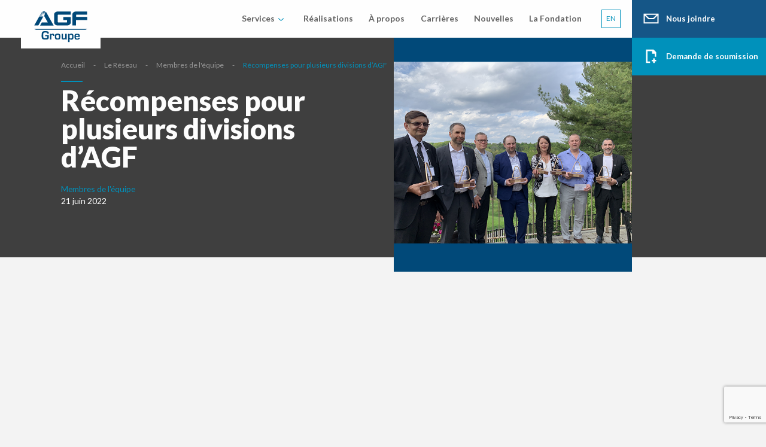

--- FILE ---
content_type: text/html; charset=UTF-8
request_url: https://groupeagf.com/fr/le-reseau/membres-de-lequipe/recompenses-pour-plusieurs-divisions-dagf
body_size: 38351
content:
<!doctype html>
<html lang="fr-CA" prefix="og: https://ogp.me/ns#">
<head>
	<meta charset="UTF-8">
<script type="text/javascript">
/* <![CDATA[ */
var gform;gform||(document.addEventListener("gform_main_scripts_loaded",function(){gform.scriptsLoaded=!0}),document.addEventListener("gform/theme/scripts_loaded",function(){gform.themeScriptsLoaded=!0}),window.addEventListener("DOMContentLoaded",function(){gform.domLoaded=!0}),gform={domLoaded:!1,scriptsLoaded:!1,themeScriptsLoaded:!1,isFormEditor:()=>"function"==typeof InitializeEditor,callIfLoaded:function(o){return!(!gform.domLoaded||!gform.scriptsLoaded||!gform.themeScriptsLoaded&&!gform.isFormEditor()||(gform.isFormEditor()&&console.warn("The use of gform.initializeOnLoaded() is deprecated in the form editor context and will be removed in Gravity Forms 3.1."),o(),0))},initializeOnLoaded:function(o){gform.callIfLoaded(o)||(document.addEventListener("gform_main_scripts_loaded",()=>{gform.scriptsLoaded=!0,gform.callIfLoaded(o)}),document.addEventListener("gform/theme/scripts_loaded",()=>{gform.themeScriptsLoaded=!0,gform.callIfLoaded(o)}),window.addEventListener("DOMContentLoaded",()=>{gform.domLoaded=!0,gform.callIfLoaded(o)}))},hooks:{action:{},filter:{}},addAction:function(o,r,e,t){gform.addHook("action",o,r,e,t)},addFilter:function(o,r,e,t){gform.addHook("filter",o,r,e,t)},doAction:function(o){gform.doHook("action",o,arguments)},applyFilters:function(o){return gform.doHook("filter",o,arguments)},removeAction:function(o,r){gform.removeHook("action",o,r)},removeFilter:function(o,r,e){gform.removeHook("filter",o,r,e)},addHook:function(o,r,e,t,n){null==gform.hooks[o][r]&&(gform.hooks[o][r]=[]);var d=gform.hooks[o][r];null==n&&(n=r+"_"+d.length),gform.hooks[o][r].push({tag:n,callable:e,priority:t=null==t?10:t})},doHook:function(r,o,e){var t;if(e=Array.prototype.slice.call(e,1),null!=gform.hooks[r][o]&&((o=gform.hooks[r][o]).sort(function(o,r){return o.priority-r.priority}),o.forEach(function(o){"function"!=typeof(t=o.callable)&&(t=window[t]),"action"==r?t.apply(null,e):e[0]=t.apply(null,e)})),"filter"==r)return e[0]},removeHook:function(o,r,t,n){var e;null!=gform.hooks[o][r]&&(e=(e=gform.hooks[o][r]).filter(function(o,r,e){return!!(null!=n&&n!=o.tag||null!=t&&t!=o.priority)}),gform.hooks[o][r]=e)}});
/* ]]> */
</script>

	<meta name="viewport" content="width=device-width, initial-scale=1">
	<!-- FOUC "no-js" to "js" -->
    <script>(function(H){H.className=H.className.replace(/\bno-js\b/,'js');})(document.documentElement);</script>
    <!-- Google Fonts -->
	<link rel="preconnect" href="https://fonts.gstatic.com">
	<link href="https://fonts.googleapis.com/css2?family=Lato:wght@400;700;900&display=swap" rel="stylesheet" media="none" onload="this.media='all';">
	<link href="https://fonts.googleapis.com/css2?family=Amatic+SC:wght@700&display=swap" rel="stylesheet" media="none" onload="this.media='all';">

	<link rel="alternate" hreflang="fr" href="https://groupeagf.com/fr/le-reseau/membres-de-lequipe/recompenses-pour-plusieurs-divisions-dagf" />
<link rel="alternate" hreflang="en" href="https://groupeagf.com/en/the-network/team-members/golden-rebar-award-agf-evolution" />
<link rel="alternate" hreflang="x-default" href="https://groupeagf.com/fr/le-reseau/membres-de-lequipe/recompenses-pour-plusieurs-divisions-dagf" />

<!-- Search Engine Optimization by Rank Math - https://rankmath.com/ -->
<title>Récompenses pour plusieurs divisions d’AGF - Groupe AGF</title>
<meta name="description" content="Le 19 mai dernier, lors de la 8e &eacute;dition d&rsquo;AGF Evolution, plusieurs divisions ont &eacute;t&eacute; r&eacute;compens&eacute;es par un AGF Golden"/>
<meta name="robots" content="follow, index, max-snippet:-1, max-video-preview:-1, max-image-preview:large"/>
<link rel="canonical" href="https://groupeagf.com/fr/le-reseau/membres-de-lequipe/recompenses-pour-plusieurs-divisions-dagf" />
<meta property="og:locale" content="fr_CA" />
<meta property="og:type" content="article" />
<meta property="og:title" content="Récompenses pour plusieurs divisions d’AGF - Groupe AGF" />
<meta property="og:description" content="Le 19 mai dernier, lors de la 8e &eacute;dition d&rsquo;AGF Evolution, plusieurs divisions ont &eacute;t&eacute; r&eacute;compens&eacute;es par un AGF Golden" />
<meta property="og:url" content="https://groupeagf.com/fr/le-reseau/membres-de-lequipe/recompenses-pour-plusieurs-divisions-dagf" />
<meta property="og:site_name" content="Groupe AGF" />
<meta property="article:section" content="Membres de l&#039;équipe" />
<meta property="og:updated_time" content="2024-05-07T15:45:31-04:00" />
<meta property="og:image" content="https://groupeagf.com/wp-content/uploads/2024/05/Golden-Rebar_Gabarit_site.png" />
<meta property="og:image:secure_url" content="https://groupeagf.com/wp-content/uploads/2024/05/Golden-Rebar_Gabarit_site.png" />
<meta property="og:image:width" content="576" />
<meta property="og:image:height" content="576" />
<meta property="og:image:alt" content="Récompenses pour plusieurs divisions d’AGF" />
<meta property="og:image:type" content="image/png" />
<meta property="article:published_time" content="2022-06-21T10:35:00-04:00" />
<meta property="article:modified_time" content="2024-05-07T15:45:31-04:00" />
<meta name="twitter:card" content="summary_large_image" />
<meta name="twitter:title" content="Récompenses pour plusieurs divisions d’AGF - Groupe AGF" />
<meta name="twitter:description" content="Le 19 mai dernier, lors de la 8e &eacute;dition d&rsquo;AGF Evolution, plusieurs divisions ont &eacute;t&eacute; r&eacute;compens&eacute;es par un AGF Golden" />
<meta name="twitter:image" content="https://groupeagf.com/wp-content/uploads/2024/05/Golden-Rebar_Gabarit_site.png" />
<meta name="twitter:label1" content="Time to read" />
<meta name="twitter:data1" content="4 minutes" />
<script type="application/ld+json" class="rank-math-schema">{"@context":"https://schema.org","@graph":[{"@type":"Organization","@id":"https://groupeagf.com/fr/#organization/","name":"Groupe AGF","url":"https://groupeagf.com","logo":{"@type":"ImageObject","@id":"https://groupeagf.com/fr/#logo/","url":"https://groupeagf.com/wp-content/uploads/2021/01/logo-groupe-agf-colors.svg","contentUrl":"https://groupeagf.com/wp-content/uploads/2021/01/logo-groupe-agf-colors.svg","caption":"Groupe AGF","inLanguage":"fr-CA","width":"92","height":"54"}},{"@type":"WebSite","@id":"https://groupeagf.com/fr/#website/","url":"https://groupeagf.com/fr/","name":"Groupe AGF","publisher":{"@id":"https://groupeagf.com/fr/#organization/"},"inLanguage":"fr-CA"},{"@type":"ImageObject","@id":"https://groupeagf.com/wp-content/uploads/2024/05/Golden-Rebar_Gabarit_site.png","url":"https://groupeagf.com/wp-content/uploads/2024/05/Golden-Rebar_Gabarit_site.png","width":"576","height":"576","inLanguage":"fr-CA"},{"@type":"BreadcrumbList","@id":"https://groupeagf.com/fr/le-reseau/membres-de-lequipe/recompenses-pour-plusieurs-divisions-dagf#breadcrumb","itemListElement":[{"@type":"ListItem","position":"1","item":{"@id":"https://groupeagf.com","name":"Accueil"}},{"@type":"ListItem","position":"2","item":{"@id":"https://groupeagf.com/fr/le-reseau/","name":"Le R\u00e9seau"}},{"@type":"ListItem","position":"3","item":{"@id":"https://groupeagf.com/fr/category/membres-de-lequipe/","name":"Membres de l'\u00e9quipe"}},{"@type":"ListItem","position":"4","item":{"@id":"https://groupeagf.com/fr/le-reseau/membres-de-lequipe/recompenses-pour-plusieurs-divisions-dagf","name":"R\u00e9compenses pour plusieurs divisions d\u2019AGF"}}]},{"@type":"WebPage","@id":"https://groupeagf.com/fr/le-reseau/membres-de-lequipe/recompenses-pour-plusieurs-divisions-dagf#webpage","url":"https://groupeagf.com/fr/le-reseau/membres-de-lequipe/recompenses-pour-plusieurs-divisions-dagf","name":"R\u00e9compenses pour plusieurs divisions d\u2019AGF - Groupe AGF","datePublished":"2022-06-21T10:35:00-04:00","dateModified":"2024-05-07T15:45:31-04:00","isPartOf":{"@id":"https://groupeagf.com/fr/#website/"},"primaryImageOfPage":{"@id":"https://groupeagf.com/wp-content/uploads/2024/05/Golden-Rebar_Gabarit_site.png"},"inLanguage":"fr-CA","breadcrumb":{"@id":"https://groupeagf.com/fr/le-reseau/membres-de-lequipe/recompenses-pour-plusieurs-divisions-dagf#breadcrumb"}},{"@type":"Person","@id":"https://groupeagf.com/fr/author/","url":"https://groupeagf.com/fr/author/","image":{"@type":"ImageObject","@id":"https://secure.gravatar.com/avatar/?s=96&amp;d=mm&amp;r=g","url":"https://secure.gravatar.com/avatar/?s=96&amp;d=mm&amp;r=g","inLanguage":"fr-CA"},"worksFor":{"@id":"https://groupeagf.com/fr/#organization/"}},{"@type":"NewsArticle","headline":"R\u00e9compenses pour plusieurs divisions d\u2019AGF - Groupe AGF","datePublished":"2022-06-21T10:35:00-04:00","dateModified":"2024-05-07T15:45:31-04:00","articleSection":"Membres de l'\u00e9quipe","author":{"@id":"https://groupeagf.com/fr/author/"},"publisher":{"@id":"https://groupeagf.com/fr/#organization/"},"description":"Le 19 mai dernier, lors de la 8e &eacute;dition d&rsquo;AGF Evolution, plusieurs divisions ont &eacute;t&eacute; r&eacute;compens&eacute;es par un AGF Golden","name":"R\u00e9compenses pour plusieurs divisions d\u2019AGF - Groupe AGF","@id":"https://groupeagf.com/fr/le-reseau/membres-de-lequipe/recompenses-pour-plusieurs-divisions-dagf#richSnippet","isPartOf":{"@id":"https://groupeagf.com/fr/le-reseau/membres-de-lequipe/recompenses-pour-plusieurs-divisions-dagf#webpage"},"image":{"@id":"https://groupeagf.com/wp-content/uploads/2024/05/Golden-Rebar_Gabarit_site.png"},"inLanguage":"fr-CA","mainEntityOfPage":{"@id":"https://groupeagf.com/fr/le-reseau/membres-de-lequipe/recompenses-pour-plusieurs-divisions-dagf#webpage"}}]}</script>
<!-- /Rank Math WordPress SEO plugin -->

<link rel="alternate" title="oEmbed (JSON)" type="application/json+oembed" href="https://groupeagf.com/fr/wp-json/oembed/1.0/embed?url=https%3A%2F%2Fgroupeagf.com%2Ffr%2Fle-reseau%2Fmembres-de-lequipe%2Frecompenses-pour-plusieurs-divisions-dagf" />
<link rel="alternate" title="oEmbed (XML)" type="text/xml+oembed" href="https://groupeagf.com/fr/wp-json/oembed/1.0/embed?url=https%3A%2F%2Fgroupeagf.com%2Ffr%2Fle-reseau%2Fmembres-de-lequipe%2Frecompenses-pour-plusieurs-divisions-dagf&#038;format=xml" />
<style id='wp-img-auto-sizes-contain-inline-css' type='text/css'>
img:is([sizes=auto i],[sizes^="auto," i]){contain-intrinsic-size:3000px 1500px}
/*# sourceURL=wp-img-auto-sizes-contain-inline-css */
</style>
<style id='wp-emoji-styles-inline-css' type='text/css'>

	img.wp-smiley, img.emoji {
		display: inline !important;
		border: none !important;
		box-shadow: none !important;
		height: 1em !important;
		width: 1em !important;
		margin: 0 0.07em !important;
		vertical-align: -0.1em !important;
		background: none !important;
		padding: 0 !important;
	}
/*# sourceURL=wp-emoji-styles-inline-css */
</style>
<style id='classic-theme-styles-inline-css' type='text/css'>
/*! This file is auto-generated */
.wp-block-button__link{color:#fff;background-color:#32373c;border-radius:9999px;box-shadow:none;text-decoration:none;padding:calc(.667em + 2px) calc(1.333em + 2px);font-size:1.125em}.wp-block-file__button{background:#32373c;color:#fff;text-decoration:none}
/*# sourceURL=/wp-includes/css/classic-themes.min.css */
</style>
<link rel='stylesheet' id='contact-form-7-css' href='https://groupeagf.com/wp-content/plugins/contact-form-7/includes/css/styles.css?ver=6.1.4' type='text/css' media='all' />
<link rel='stylesheet' id='cmplz-general-css' href='https://groupeagf.com/wp-content/plugins/complianz-gdpr-premium/assets/css/cookieblocker.min.css?ver=1766153387' type='text/css' media='all' />
<link rel='stylesheet' id='main-css' href='https://groupeagf.com/wp-content/themes/agf_2021/build/css/main.min.css?v=1768409379' type='text/css' media='all' />
<script type="text/javascript" src="https://code.jquery.com/jquery-3.4.1.min.js?ver=3.4.1" id="jquery-js"></script>
<link rel="https://api.w.org/" href="https://groupeagf.com/fr/wp-json/" /><link rel="alternate" title="JSON" type="application/json" href="https://groupeagf.com/fr/wp-json/wp/v2/posts/48199" /><link rel="EditURI" type="application/rsd+xml" title="RSD" href="https://groupeagf.com/xmlrpc.php?rsd" />
<meta name="generator" content="WordPress 6.9" />
<link rel='shortlink' href='https://groupeagf.com/fr/?p=48199' />
<meta name="generator" content="WPML ver:4.8.6 stt:1,4;" />
			<style>.cmplz-hidden {
					display: none !important;
				}</style><link rel="icon" href="https://groupeagf.com/wp-content/uploads/2021/02/cropped-favicon-32x32.png" sizes="32x32" />
<link rel="icon" href="https://groupeagf.com/wp-content/uploads/2021/02/cropped-favicon-192x192.png" sizes="192x192" />
<link rel="apple-touch-icon" href="https://groupeagf.com/wp-content/uploads/2021/02/cropped-favicon-180x180.png" />
<meta name="msapplication-TileImage" content="https://groupeagf.com/wp-content/uploads/2021/02/cropped-favicon-270x270.png" />
    
<style id='global-styles-inline-css' type='text/css'>
:root{--wp--preset--aspect-ratio--square: 1;--wp--preset--aspect-ratio--4-3: 4/3;--wp--preset--aspect-ratio--3-4: 3/4;--wp--preset--aspect-ratio--3-2: 3/2;--wp--preset--aspect-ratio--2-3: 2/3;--wp--preset--aspect-ratio--16-9: 16/9;--wp--preset--aspect-ratio--9-16: 9/16;--wp--preset--color--black: #000000;--wp--preset--color--cyan-bluish-gray: #abb8c3;--wp--preset--color--white: #ffffff;--wp--preset--color--pale-pink: #f78da7;--wp--preset--color--vivid-red: #cf2e2e;--wp--preset--color--luminous-vivid-orange: #ff6900;--wp--preset--color--luminous-vivid-amber: #fcb900;--wp--preset--color--light-green-cyan: #7bdcb5;--wp--preset--color--vivid-green-cyan: #00d084;--wp--preset--color--pale-cyan-blue: #8ed1fc;--wp--preset--color--vivid-cyan-blue: #0693e3;--wp--preset--color--vivid-purple: #9b51e0;--wp--preset--gradient--vivid-cyan-blue-to-vivid-purple: linear-gradient(135deg,rgb(6,147,227) 0%,rgb(155,81,224) 100%);--wp--preset--gradient--light-green-cyan-to-vivid-green-cyan: linear-gradient(135deg,rgb(122,220,180) 0%,rgb(0,208,130) 100%);--wp--preset--gradient--luminous-vivid-amber-to-luminous-vivid-orange: linear-gradient(135deg,rgb(252,185,0) 0%,rgb(255,105,0) 100%);--wp--preset--gradient--luminous-vivid-orange-to-vivid-red: linear-gradient(135deg,rgb(255,105,0) 0%,rgb(207,46,46) 100%);--wp--preset--gradient--very-light-gray-to-cyan-bluish-gray: linear-gradient(135deg,rgb(238,238,238) 0%,rgb(169,184,195) 100%);--wp--preset--gradient--cool-to-warm-spectrum: linear-gradient(135deg,rgb(74,234,220) 0%,rgb(151,120,209) 20%,rgb(207,42,186) 40%,rgb(238,44,130) 60%,rgb(251,105,98) 80%,rgb(254,248,76) 100%);--wp--preset--gradient--blush-light-purple: linear-gradient(135deg,rgb(255,206,236) 0%,rgb(152,150,240) 100%);--wp--preset--gradient--blush-bordeaux: linear-gradient(135deg,rgb(254,205,165) 0%,rgb(254,45,45) 50%,rgb(107,0,62) 100%);--wp--preset--gradient--luminous-dusk: linear-gradient(135deg,rgb(255,203,112) 0%,rgb(199,81,192) 50%,rgb(65,88,208) 100%);--wp--preset--gradient--pale-ocean: linear-gradient(135deg,rgb(255,245,203) 0%,rgb(182,227,212) 50%,rgb(51,167,181) 100%);--wp--preset--gradient--electric-grass: linear-gradient(135deg,rgb(202,248,128) 0%,rgb(113,206,126) 100%);--wp--preset--gradient--midnight: linear-gradient(135deg,rgb(2,3,129) 0%,rgb(40,116,252) 100%);--wp--preset--font-size--small: 13px;--wp--preset--font-size--medium: 20px;--wp--preset--font-size--large: 36px;--wp--preset--font-size--x-large: 42px;--wp--preset--spacing--20: 0.44rem;--wp--preset--spacing--30: 0.67rem;--wp--preset--spacing--40: 1rem;--wp--preset--spacing--50: 1.5rem;--wp--preset--spacing--60: 2.25rem;--wp--preset--spacing--70: 3.38rem;--wp--preset--spacing--80: 5.06rem;--wp--preset--shadow--natural: 6px 6px 9px rgba(0, 0, 0, 0.2);--wp--preset--shadow--deep: 12px 12px 50px rgba(0, 0, 0, 0.4);--wp--preset--shadow--sharp: 6px 6px 0px rgba(0, 0, 0, 0.2);--wp--preset--shadow--outlined: 6px 6px 0px -3px rgb(255, 255, 255), 6px 6px rgb(0, 0, 0);--wp--preset--shadow--crisp: 6px 6px 0px rgb(0, 0, 0);}:where(.is-layout-flex){gap: 0.5em;}:where(.is-layout-grid){gap: 0.5em;}body .is-layout-flex{display: flex;}.is-layout-flex{flex-wrap: wrap;align-items: center;}.is-layout-flex > :is(*, div){margin: 0;}body .is-layout-grid{display: grid;}.is-layout-grid > :is(*, div){margin: 0;}:where(.wp-block-columns.is-layout-flex){gap: 2em;}:where(.wp-block-columns.is-layout-grid){gap: 2em;}:where(.wp-block-post-template.is-layout-flex){gap: 1.25em;}:where(.wp-block-post-template.is-layout-grid){gap: 1.25em;}.has-black-color{color: var(--wp--preset--color--black) !important;}.has-cyan-bluish-gray-color{color: var(--wp--preset--color--cyan-bluish-gray) !important;}.has-white-color{color: var(--wp--preset--color--white) !important;}.has-pale-pink-color{color: var(--wp--preset--color--pale-pink) !important;}.has-vivid-red-color{color: var(--wp--preset--color--vivid-red) !important;}.has-luminous-vivid-orange-color{color: var(--wp--preset--color--luminous-vivid-orange) !important;}.has-luminous-vivid-amber-color{color: var(--wp--preset--color--luminous-vivid-amber) !important;}.has-light-green-cyan-color{color: var(--wp--preset--color--light-green-cyan) !important;}.has-vivid-green-cyan-color{color: var(--wp--preset--color--vivid-green-cyan) !important;}.has-pale-cyan-blue-color{color: var(--wp--preset--color--pale-cyan-blue) !important;}.has-vivid-cyan-blue-color{color: var(--wp--preset--color--vivid-cyan-blue) !important;}.has-vivid-purple-color{color: var(--wp--preset--color--vivid-purple) !important;}.has-black-background-color{background-color: var(--wp--preset--color--black) !important;}.has-cyan-bluish-gray-background-color{background-color: var(--wp--preset--color--cyan-bluish-gray) !important;}.has-white-background-color{background-color: var(--wp--preset--color--white) !important;}.has-pale-pink-background-color{background-color: var(--wp--preset--color--pale-pink) !important;}.has-vivid-red-background-color{background-color: var(--wp--preset--color--vivid-red) !important;}.has-luminous-vivid-orange-background-color{background-color: var(--wp--preset--color--luminous-vivid-orange) !important;}.has-luminous-vivid-amber-background-color{background-color: var(--wp--preset--color--luminous-vivid-amber) !important;}.has-light-green-cyan-background-color{background-color: var(--wp--preset--color--light-green-cyan) !important;}.has-vivid-green-cyan-background-color{background-color: var(--wp--preset--color--vivid-green-cyan) !important;}.has-pale-cyan-blue-background-color{background-color: var(--wp--preset--color--pale-cyan-blue) !important;}.has-vivid-cyan-blue-background-color{background-color: var(--wp--preset--color--vivid-cyan-blue) !important;}.has-vivid-purple-background-color{background-color: var(--wp--preset--color--vivid-purple) !important;}.has-black-border-color{border-color: var(--wp--preset--color--black) !important;}.has-cyan-bluish-gray-border-color{border-color: var(--wp--preset--color--cyan-bluish-gray) !important;}.has-white-border-color{border-color: var(--wp--preset--color--white) !important;}.has-pale-pink-border-color{border-color: var(--wp--preset--color--pale-pink) !important;}.has-vivid-red-border-color{border-color: var(--wp--preset--color--vivid-red) !important;}.has-luminous-vivid-orange-border-color{border-color: var(--wp--preset--color--luminous-vivid-orange) !important;}.has-luminous-vivid-amber-border-color{border-color: var(--wp--preset--color--luminous-vivid-amber) !important;}.has-light-green-cyan-border-color{border-color: var(--wp--preset--color--light-green-cyan) !important;}.has-vivid-green-cyan-border-color{border-color: var(--wp--preset--color--vivid-green-cyan) !important;}.has-pale-cyan-blue-border-color{border-color: var(--wp--preset--color--pale-cyan-blue) !important;}.has-vivid-cyan-blue-border-color{border-color: var(--wp--preset--color--vivid-cyan-blue) !important;}.has-vivid-purple-border-color{border-color: var(--wp--preset--color--vivid-purple) !important;}.has-vivid-cyan-blue-to-vivid-purple-gradient-background{background: var(--wp--preset--gradient--vivid-cyan-blue-to-vivid-purple) !important;}.has-light-green-cyan-to-vivid-green-cyan-gradient-background{background: var(--wp--preset--gradient--light-green-cyan-to-vivid-green-cyan) !important;}.has-luminous-vivid-amber-to-luminous-vivid-orange-gradient-background{background: var(--wp--preset--gradient--luminous-vivid-amber-to-luminous-vivid-orange) !important;}.has-luminous-vivid-orange-to-vivid-red-gradient-background{background: var(--wp--preset--gradient--luminous-vivid-orange-to-vivid-red) !important;}.has-very-light-gray-to-cyan-bluish-gray-gradient-background{background: var(--wp--preset--gradient--very-light-gray-to-cyan-bluish-gray) !important;}.has-cool-to-warm-spectrum-gradient-background{background: var(--wp--preset--gradient--cool-to-warm-spectrum) !important;}.has-blush-light-purple-gradient-background{background: var(--wp--preset--gradient--blush-light-purple) !important;}.has-blush-bordeaux-gradient-background{background: var(--wp--preset--gradient--blush-bordeaux) !important;}.has-luminous-dusk-gradient-background{background: var(--wp--preset--gradient--luminous-dusk) !important;}.has-pale-ocean-gradient-background{background: var(--wp--preset--gradient--pale-ocean) !important;}.has-electric-grass-gradient-background{background: var(--wp--preset--gradient--electric-grass) !important;}.has-midnight-gradient-background{background: var(--wp--preset--gradient--midnight) !important;}.has-small-font-size{font-size: var(--wp--preset--font-size--small) !important;}.has-medium-font-size{font-size: var(--wp--preset--font-size--medium) !important;}.has-large-font-size{font-size: var(--wp--preset--font-size--large) !important;}.has-x-large-font-size{font-size: var(--wp--preset--font-size--x-large) !important;}
/*# sourceURL=global-styles-inline-css */
</style>
<link rel='stylesheet' id='gfmc_styles-css' href='https://groupeagf.com/wp-content/plugins/gf-form-multicolumn/includes/public/css/gf-form-multicolumn.min.css?ver=4.0.6' type='text/css' media='all' />
</head>


<body data-cmplz=1 class="wp-singular post-template-default single single-post postid-48199 single-format-standard wp-theme-agf_2021 preload">
    <header class="topBar jsTopBar">

		<div class="topBar__main">
			<figure class="topBar__logo">
				<a href="https://groupeagf.com/fr/">
					<span class="svgIcon svgIcon--logoGroupeAGF"><svg version="1.1" id="Layer_1" xmlns="http://www.w3.org/2000/svg" x="0" y="0" viewBox="0 0 92 54" xml:space="preserve"><style>.st0{fill:#004979}</style><path class="st0" d="M91.1 30.8L88 32.4H4L.9 30.8zM63 19.7c0 1.4-.6 2.7-1.8 3.7-1.2 1-2.7 1.6-4.4 1.6H41c-1.7 0-3.2-.5-4.4-1.5-1.2-1-1.8-2.3-1.8-3.7V6.5c0-1.5.6-2.7 1.8-3.7s2.7-1.5 4.4-1.5h22v5.3H41.7c-.2 0-.3.1-.4.2s-.3.1-.3.3v12.1c0 .2.1.3.2.4.1.1.3.2.4.2h14.5c.4 0 .6-.2.6-.5v-3.4h-6.3v-5.3H63v9.1zM90.8 15.8H71.9V25h-6.3V6.5c0-1.5.6-2.7 1.8-3.7 1.2-1 2.7-1.5 4.4-1.5h18.8v5.3h-18c-.2 0-.3.1-.4.2s-.2.1-.2.3v3.4h18.8v5.3zM16.5 6.6l-1.4-5.2c-.4.2-.8.5-1.1.8l2.5 4.4zM15.8 7l-2.3-4.1c-.1.1-.1.2-.2.3l-.5.8 3 3zM18 .9v5.5l1.4-5.3C19 1 18.5.9 18 .9M15.8 1.1l1.4 5.3V.9c-.5 0-1 .1-1.4.2M12.4 4.8l-.5.9 3.3 1.9zM21.9 3.3c-.4-.8-1-1.4-1.8-1.8l-2 7.5 6 10.8h-10l-3 5.3H34L21.9 3.3zM9.6 9.8L1.2 25h6.9l8.4-15.2zM14.7 9l-4-1.1-.6 1.1zM11.6 6.3l-.5.9 3.8 1zM19.7 41.5h6.1v2.8c0 2-.4 3.3-1.1 3.9s-2.4.8-5 .8c-2.4 0-4-.4-4.8-1.2s-1.2-2.4-1.2-4.8c0-3 .2-5 .5-5.8.4-1 1-1.6 1.8-2s2.1-.5 4-.5c2.5 0 4.1.3 4.8.8.7.5 1.1 1.7 1.1 3.5h-2.7c0-.9-.2-1.5-.6-1.7S21.4 37 20 37c-1.5 0-2.5.2-2.9.6s-.6 1.3-.6 2.7v3.2c0 1.4.2 2.3.6 2.6.4.4 1.4.6 2.8.6 1.5 0 2.4-.2 2.8-.5.4-.3.6-1.1.6-2.3v-.6h-3.5c-.1.1-.1-1.8-.1-1.8zM27.8 39.1h2.3l-.1 1.4c.6-1 1.4-1.5 2.6-1.5 1.7 0 2.6 1.1 2.6 3.2v.7H33v-.5c0-1-.4-1.6-1.2-1.6-1.2 0-1.7.8-1.7 2.3v5.8h-2.3v-9.8zM40.8 40.9c-1 0-1.6.2-1.9.5-.3.3-.4 1.2-.4 2.5 0 1.5.1 2.4.4 2.8s.9.5 1.9.5c1 0 1.6-.2 1.8-.6.2-.4.4-1.3.4-2.8 0-1.2-.1-2-.4-2.4-.2-.4-.8-.5-1.8-.5m0-1.9c1.9 0 3.1.3 3.7.9.6.6.9 1.9.9 3.8 0 2.2-.3 3.6-.9 4.3-.6.7-1.8 1-3.6 1-2 0-3.3-.3-3.9-.9-.6-.6-.9-2-.9-4.1 0-2 .3-3.4.9-4 .6-.7 1.9-1 3.8-1M56.1 39.1v9.8h-2.3l.1-1.7c-.5 1.2-1.5 1.8-3.2 1.8-2.2 0-3.3-1.1-3.3-3.3v-6.6h2.3v6c0 .8.1 1.4.3 1.6s.7.4 1.4.4c1.5 0 2.2-.9 2.2-2.7v-5.3h2.5zM63 40.9c-.9 0-1.5.2-1.8.6-.3.4-.4 1.3-.4 2.6s.2 2.1.4 2.5c.3.4.9.6 1.8.6s1.5-.2 1.8-.6c.3-.4.4-1.2.4-2.5s-.1-2.2-.4-2.6c-.2-.5-.8-.6-1.8-.6m-4.6-1.8h2.4l-.1 1.5c.6-1.1 1.6-1.6 3.2-1.6 1.4 0 2.4.3 2.9 1.1.5.7.8 2 .8 3.9 0 2-.3 3.3-.8 4-.5.7-1.5 1.1-3 1.1s-2.5-.5-3-1.5v5.6h-2.4V39.1zM75.9 43v-.4c0-.8-.1-1.3-.4-1.5s-.8-.3-1.8-.3c-.9 0-1.4.1-1.7.4-.3.3-.4.9-.4 1.8h4.3zm0 2.8h2.3v.4c0 1.9-1.4 2.9-4.3 2.9-1.9 0-3.2-.3-3.8-1-.6-.7-.9-2.1-.9-4.2 0-1.9.3-3.2.9-3.8.6-.7 1.8-1 3.7-1 1.8 0 2.9.3 3.5 1 .6.6.9 1.9.9 3.8v.7h-6.6v.4c0 1 .2 1.6.4 1.9.3.3.9.5 1.8.5s1.4-.1 1.7-.3c.3-.3.4-.7.4-1.3"/></svg></span>
				</a>
			</figure>

			<div class="topBar__sSlide">
				<div class="topBar__sSlideIn">
					<div class="topBar__sSlideCtn">
						<nav class="navMain"><ul class = "jsSubNavInteractions"><li id="menu-item-61" class="menu-item menu-item-type-custom menu-item-object-custom menu-item-has-children menu-item-61"><a href="#"><span class='btn__label'>Services</span></a><ul class="navMain__mobileSubNav"><li class=""><a href="https://groupeagf.com/fr/service/acier-armature/" target="">Barres d’acier d’armature</a></li><li class=""><a href="https://groupeagf.com/fr/service/treillis-metalliques/" target="">Treillis métalliques</a></li><li class=""><a href="https://groupeagf.com/fr/service/post-tension/" target="">Post-tension</a></li><li class=""><a href="https://groupeagf.com/fr/service/services-integres/" target="">Services intégrés</a></li></ul><div class='navMain__similiPanel'><div class='tBSimiliPanel'><div class='tBSimiliPanel__cols'><div class='tBSimiliPanel__cList onDark'>
<ul class="sub-menu listPanel">
	<li id="menu-item-1249" class="menu-item menu-item-type-post_type menu-item-object-service menu-item-1249"><a href="https://groupeagf.com/fr/service/acier-armature/"><span class='btn__label'>Barres d’acier d’armature</span><span class='svgIcon'><svg xmlns="http://www.w3.org/2000/svg" viewBox="0 0 48 48"><path d="m26.84 24-.38-.44-4.29-5-1 .88 3.9 4.56-3.91 4.52 1 .88 4.29-5 .38-.44Z"/></svg></span></a></li>
	<li id="menu-item-1250" class="menu-item menu-item-type-post_type menu-item-object-service menu-item-1250"><a href="https://groupeagf.com/fr/service/treillis-metalliques/"><span class='btn__label'>Treillis métalliques</span><span class='svgIcon'><svg xmlns="http://www.w3.org/2000/svg" viewBox="0 0 48 48"><path d="m26.84 24-.38-.44-4.29-5-1 .88 3.9 4.56-3.91 4.52 1 .88 4.29-5 .38-.44Z"/></svg></span></a></li>
	<li id="menu-item-1248" class="menu-item menu-item-type-post_type menu-item-object-service menu-item-1248"><a href="https://groupeagf.com/fr/service/post-tension/"><span class='btn__label'>Post-tension</span><span class='svgIcon'><svg xmlns="http://www.w3.org/2000/svg" viewBox="0 0 48 48"><path d="m26.84 24-.38-.44-4.29-5-1 .88 3.9 4.56-3.91 4.52 1 .88 4.29-5 .38-.44Z"/></svg></span></a></li>
	<li id="menu-item-1247" class="menu-item menu-item-type-post_type menu-item-object-service menu-item-1247"><a href="https://groupeagf.com/fr/service/services-integres/"><span class='btn__label'>Services intégrés</span><span class='svgIcon'><svg xmlns="http://www.w3.org/2000/svg" viewBox="0 0 48 48"><path d="m26.84 24-.38-.44-4.29-5-1 .88 3.9 4.56-3.91 4.52 1 .88 4.29-5 .38-.44Z"/></svg></span></a></li>
</ul>
</div><!-- .tBSimiliPanel__cList --><div class='tBSimiliPanel__cDesc typo typoLinks'><h3>Nos services</h3>
<p>Depuis 1948, AGF détaille, coupe, plie et installe l’acier d’armature pour tout type de construction à travers le monde. Nos experts techniques, nos ingénieurs spécialisés en post-tension et nos ferrailleurs visent l’excellence et sauront assurer le succès de vos projets avec professionnalisme.</p>
</div><!-- .tBSimiliPanel__cDesc --></div></div><!-- .tBSimiliPanel --></div><!-- .navMain__similiPanel --></li>
<li id="menu-item-1566" class="menu-item menu-item-type-post_type_archive menu-item-object-projet menu-item-1566"><a href="https://groupeagf.com/fr/realisations/"><span class='btn__label'>Réalisations</span></a></li>
<li id="menu-item-65" class="menu-item menu-item-type-post_type menu-item-object-page menu-item-65"><a href="https://groupeagf.com/fr/a-propos-groupe-agf/"><span class='btn__label'>À propos</span></a></li>
<li id="menu-item-66" class="menu-item menu-item-type-post_type menu-item-object-page menu-item-66"><a href="https://groupeagf.com/fr/carrieres/"><span class='btn__label'>Carrières</span></a></li>
<li id="menu-item-49548" class="menu-item menu-item-type-post_type menu-item-object-page current_page_parent menu-item-49548"><a href="https://groupeagf.com/fr/le-reseau/"><span class='btn__label'>Nouvelles</span></a></li>
<li id="menu-item-68" class="menu-item menu-item-type-post_type menu-item-object-page menu-item-68"><a href="https://groupeagf.com/fr/fondation-groupe-agf/"><span class='btn__label'>La Fondation</span></a></li>
<li class="menu-item navMain__langSwitcher"><a href="https://groupeagf.com/en/the-network/team-members/golden-rebar-award-agf-evolution"><span>EN</span></a></li></ul></nav>					</div>
				</div>
			</div>

			<figure class="topBar__toggle">
				<button class="hamburger btnIcon btnIcon--noBG jsTopBar__toggleNav">
					<span class="hamburger__line"></span>
					<span class="hamburger__line"></span>
					<span class="hamburger__line"></span>
					<span class="hamburger__line"></span>
				</button>
			</figure>

			<div class = "topBar__btns"><li id="menu-item-73" class="btn btn--topBar menu-item menu-item-type-post_type menu-item-object-page menu-item-73"><a href="https://groupeagf.com/fr/contact/"><span class='btn__icon'><span class='svgIcon'><svg xmlns="http://www.w3.org/2000/svg" viewBox="0 0 48 48"><path d="M9.75 14.5v19h28.5v-19zm24.45 2.38l-5.94 5.93h-8.52l-5.94-5.93zM12.12 31.12V18.55l6.64 6.64h10.48l6.64-6.64v12.57z"/></svg></span></span><span class='btn__label'>Nous joindre</span></a></li>
<li id="menu-item-3837" class="topBar__btnUnder btn btn--topBar btn--lightBlue jsLightboxLityCustom menu-item menu-item-type-custom menu-item-object-custom menu-item-3837"><a href="#popup-soumission"><span class='btn__icon'><span class='svgIcon'><svg xmlns="http://www.w3.org/2000/svg" viewBox="0 0 48 48"><path d="M28.84 11.27h-14.6v25.46h7.64v-2.72h-4.76v-19.7h8.83v4.77h4.93v5.77h2.88v-8.66l-4.92-4.92z"/><path d="M30.88 28.08h-2.89v2.88H25.1v2.89h2.89v2.88h2.89v-2.88h2.88v-2.89h-2.88v-2.88z"/></svg></span></span><span class='btn__label'>Demande de soumission</span></a></li>
</div>		</div>
	</header>


    <main></main><article class="pageHead pageHead--makeSpaceForButton wStd onDark">
    <div class="pageHead__in">
        <div class="pageHead__top">
            <div class="iPHTop">
                <div class="iPHTop__breadcrumbs">
                    <nav aria-label="breadcrumbs" class="rank-math-breadcrumb"><p><a href="https://groupeagf.com">Accueil</a><span class="separator"> - </span><a href="https://groupeagf.com/fr/le-reseau/">Le Réseau</a><span class="separator"> - </span><a href="https://groupeagf.com/fr/category/membres-de-lequipe/">Membres de l&#039;équipe</a><span class="separator"> - </span><span class="last">Récompenses pour plusieurs divisions d’AGF</span></p></nav>                </div>

                
            </div>
        </div>

        <div class="pageHead__ctnFImg">
            <div class="iPHOE">
                <div class="iPHOE__cTitle typo w100xs">
                    <div class="pageHead__title">
                        <h1 class="titleHuge titleHuge_post">Récompenses pour plusieurs divisions d’AGF</h1>
                        <p>
                           <span  class="blogue_head_p">
                            Membres de l&#039;équipe                           </span>
                           <br>
                           21 juin 2022                        </p>

                        <br>
                        
                                                 
                    </div>
                </div>

                <div class="iPHOE__cImg">
                    <div class="img_thm">
                   
                    </div>
                </div>

            </div>
        </div>
    </div>
<div class="thumb">
<img width="576" height="576" src="https://groupeagf.com/wp-content/uploads/2024/05/Golden-Rebar_Gabarit_site.png" class="attachment-large size-large wp-post-image" alt="- Groupe AGF" decoding="async" fetchpriority="high" srcset="https://groupeagf.com/wp-content/uploads/2024/05/Golden-Rebar_Gabarit_site.png 576w, https://groupeagf.com/wp-content/uploads/2024/05/Golden-Rebar_Gabarit_site-150x150.png 150w, https://groupeagf.com/wp-content/uploads/2024/05/Golden-Rebar_Gabarit_site-300x300.png 300w, https://groupeagf.com/wp-content/uploads/2024/05/Golden-Rebar_Gabarit_site-500x500.png 500w" sizes="(max-width: 576px) 100vw, 576px" title="Récompenses pour plusieurs divisions d’AGF 1 - Groupe AGF"></div>
</article>
<div class="bOEDetails bMain bMain--noDP bMain--sm wStd jsAnimateClass animate post_cont_2">
	<div class="bOEDetails__content typo typoLinks display_img_as_block">
		<div>
<p>Le 19 mai dernier, lors de la 8e &eacute;dition d&rsquo;AGF Evolution, plusieurs divisions ont &eacute;t&eacute; r&eacute;compens&eacute;es par un AGF Golden Rebar Awards.&nbsp;</p>
<h3><strong>AGF &Eacute;volution, qu&rsquo;est-ce que c&rsquo;est?</strong></h3>
<p>Il s&rsquo;agit d&rsquo;une rencontre semestrielle avec la haute direction et les gestionnaires de nos divisions. Durant une journ&eacute;e, pr&egrave;s de 60 employ&eacute;s ont l&rsquo;opportunit&eacute; d&rsquo;en apprendre plus sur les performances des derniers mois ainsi que sur les objectifs fix&eacute;s pour les ann&eacute;es &agrave; venir. Cette rencontre est riche en &eacute;changes de bonnes pratiques et en d&eacute;veloppement de synergie entre des membres de divisions qui n&rsquo;ont pas souvent l&rsquo;occasion de se rencontrer.&nbsp;</p>
<p>Pour une premi&egrave;re fois &agrave; AGF &Eacute;volution, nous avons remis 7 Golden Rebar Awards &agrave; des divisions qui s&rsquo;&eacute;taient illustr&eacute;es dans les derniers mois par rapport &agrave; nos 5 valeurs coporatives et &agrave; deux&nbsp;&eacute;l&eacute;ments cl&eacute;s de notre vision d&rsquo;entreprise.</p>
<h3><strong>Les grands gagnants sont :</strong></h3>
<table border="1" cellpadding="1" cellspacing="1" style="width:600px">
<tbody>
<tr>
<td><img decoding="async" alt="- Groupe AGF" src="https://groupeagf.com/wp-content/uploads/2024/05/IMG7925-3.jpg" style="height:225px; width:300px" title="Récompenses pour plusieurs divisions d’AGF 10 - Groupe AGF"><img decoding="async" alt="- Groupe AGF" src="https://lereseau.groupeagf.com/uploads/IMG_7925.jpg" title="Récompenses pour plusieurs divisions d’AGF 11 - Groupe AGF"></td>
<td>
<p>&#8211; <strong>AGF Costa Rica</strong></p>
<p>Sens du leadership &#8211;&nbsp; Ils ont vu une belle augmentation du chiffre d&rsquo;affaires, ont am&eacute;lior&eacute; leur productivit&eacute; et ont r&eacute;cemment inaugur&eacute; une nouvelle usine pour soutenir leur croissance.&nbsp;</p>
<p>Photo: Mario Spadafora</p>
</td>
</tr>
<tr>
<td><img decoding="async" alt="- Groupe AGF" src="https://groupeagf.com/wp-content/uploads/2024/05/IMG_7924-3.jpg" style="height:225px; width:300px" title="Récompenses pour plusieurs divisions d’AGF 12 - Groupe AGF"></td>
<td>
<p>&#8211; <strong>AGF Steel Ottawa</strong></p>
<p>Esprit d&rsquo;&eacute;quipe. AGF Steel Ottawa&nbsp; est pass&eacute;e par une s&eacute;rie de d&eacute;fis dans la derni&egrave;re ann&eacute;e. On pense notamment &agrave; l&rsquo;explosion &eacute;lectrique accidentelle (et fort heureusement sans bless&eacute;) qui a grandement impact&eacute; les op&eacute;rations quotidiennes de l&rsquo;usine et des bureaux. Mais tous ont retrouss&eacute; leurs manches et ont travaill&eacute; ensemble pour surmonter ce gros d&eacute;fi afin de pouvoir continuer de livrer un service impeccable &agrave; nos clients.&nbsp;</p>
<p>			Meilleur employeur. L&rsquo;&eacute;quipe d&rsquo;Ottawa remporte un 2e prix. En effet, elle dispose d&rsquo;un fort taux d&rsquo;engagement, avec plusieurs employ&eacute;s ayant beaucoup d&rsquo;anciennet&eacute;. Elle pr&eacute;sente aussi des possibilit&eacute;s de d&eacute;veloppement &agrave; l&rsquo;interne et a su d&eacute;montrer le haut niveau de compl&eacute;mentarit&eacute; et de gestion des forces de chacun pour passer au travers de plusieurs emb&ucirc;ches. L&rsquo;entreprise prend soin de ses employ&eacute;s et pr&eacute;sente des scores satisfaisants en sant&eacute; et s&eacute;curit&eacute;.</p>
<p>Photo: Marc Fortin, Kate Powell, Larry Taylor</p>
</td>
</tr>
<tr>
<td><img decoding="async" alt="- Groupe AGF" src="https://groupeagf.com/wp-content/uploads/2024/05/IMG_7906-3.jpg" style="height:400px; width:300px" title="Récompenses pour plusieurs divisions d’AGF 13 - Groupe AGF"></td>
<td>
<p>&#8211; <strong>Cobra Rebar inc.</strong></p>
<p>Performance &#8211; L&rsquo;&eacute;quipe de Cobra Rebar a d&eacute;montr&eacute; d&rsquo;excellents r&eacute;sultats. Leurs op&eacute;rations sont structur&eacute;es au quart de tour et ils maintiennent une cadence qui a m&ecirc;me grandement d&eacute;pass&eacute; les objectifs estim&eacute;s pour l&rsquo;ann&eacute;e.&nbsp;</p>
<p>Photo: Hector Michaud</p>
</td>
</tr>
<tr>
<td><img decoding="async" alt="- Groupe AGF" src="https://groupeagf.com/wp-content/uploads/2024/05/IMG_7919-3.jpg" style="height:225px; width:300px" title="Récompenses pour plusieurs divisions d’AGF 14 - Groupe AGF"></td>
<td>
<p>&#8211; <strong>AGF Rebar (Scarborough)&nbsp;</strong></p>
<p>Engagement social &#8211; Les membres de l&rsquo;&eacute;quipe d&rsquo;AGF Rebar &agrave; Scarborough sont largement reconnus par leur haut niveau d&rsquo;engagement envers la communaut&eacute;. En plus des nombreuses activit&eacute;s de lev&eacute;es de fonds avec un haut taux de participation de la part de toute l&rsquo;&eacute;quipe, ils s&rsquo;engagent aussi &agrave; mieux g&eacute;rer les retailles d&rsquo;acier pour r&eacute;duire les d&eacute;chets et avoir un comportement plus &eacute;co-responsable.&nbsp;</p>
<p>Photo: Naveed Aslam</p>
</td>
</tr>
<tr>
<td><img decoding="async" alt="- Groupe AGF" src="https://groupeagf.com/wp-content/uploads/2024/05/IMG_7912-3.jpg" style="height:225px; width:300px" title="Récompenses pour plusieurs divisions d’AGF 15 - Groupe AGF"></td>
<td>
<p>&nbsp;&#8211; <strong>AGF Rebar (Calgary)</strong>&nbsp;</p>
<p>Sant&eacute; et s&eacute;curit&eacute;. L&rsquo;&eacute;quipe de Calgary a mis en place une culture de SST tr&egrave;s forte. Ils ont battu le record de 500 jours sans accidents avec perte de temps. Ils sont un beau mod&egrave;le &agrave; suivre.&nbsp;</p>
<p>Photo: Ernie Martens &amp; Cody Woods</p>
</td>
</tr>
<tr>
<td><img decoding="async" alt="- Groupe AGF" src="https://groupeagf.com/wp-content/uploads/2024/05/IMG_7917-3.jpg" style="height:225px; width:300px" title="Récompenses pour plusieurs divisions d’AGF 16 - Groupe AGF"></td>
<td>
<p>&#8211; <strong>Acier AGF (Longueuil)</strong></p>
<p>Benchmark de l&rsquo;industrie &#8211; L&rsquo;&eacute;quipe d&rsquo;Acier AGF &agrave; Longueuil a remport&eacute; ce prix bas&eacute; sur les projets prestigieux auquel la division a particip&eacute; dans les derniers mois (REM, banque nationale, Royalmount, STM Bellechasse, &#8230;). Elle se distingue par le fait d&rsquo;&ecirc;tre LA r&eacute;f&eacute;rence sur son march&eacute; par rapport &agrave; la comp&eacute;tition (« partenaire de choix »). Elle est aussi reconnue comme ayant un r&ocirc;le d&rsquo;influenceur dans l&rsquo;industrie.&nbsp;</p>
<p>Photo: Elias Melhem, S&eacute;bastien Delorme, Justin Voisard, Julie Tr&eacute;panier, Sophie Bouchard, Steve Gu&eacute;rin, Charles Chebl.&nbsp;</p>
</td>
</tr>
</tbody>
</table>
<h3><strong>Mention sp&eacute;ciale</strong></h3>
<p>Mention sp&eacute;ciale &agrave;&nbsp;Dominic Samson (Superviseur de production &#8211; &agrave; gauche sur la photo ci-dessous) qui est toujours pr&ecirc;t &agrave; donner un coup de main et &agrave; s&rsquo;engager dans des projets sp&eacute;ciaux.</p>
<p>Il a contribu&eacute; &agrave; la r&eacute;alisation d&rsquo;un splendide troph&eacute;e (« Golden Rebar Awards ») remis aux diff&eacute;rentes&nbsp;divisions pour les valeurs qu&rsquo;elles incarnent. Et il m&eacute;rite amplement le sien (remis par S&eacute;bastien Delorme &#8211; Directeur g&eacute;n&eacute;ral Acier AGF &#8211; &agrave; droite sur la photo ci-dessous)&nbsp;pour souligner son implication exceptionnelle !</p>
<p><img decoding="async" alt="- Groupe AGF" src="https://groupeagf.com/wp-content/uploads/2024/05/Resized_20220603_075509-3.jpg" style="height:467px; width:350px" title="Récompenses pour plusieurs divisions d’AGF 17 - Groupe AGF"></p>
<p>Rendez-vous l&rsquo;ann&eacute;e prochaine pour une nouvelle &eacute;dition des AGF Golden Rebar Awards.&nbsp;</p>
<p>J&rsquo;ose esp&eacute;rer que les gens qui ont assist&eacute; &agrave; la pr&eacute;sentation ont &eacute;prouv&eacute; autant de plaisir que j&rsquo;en ai eu &agrave; l&rsquo;animer. F&eacute;licitations &agrave; l&rsquo;&eacute;quipe dont la pr&eacute;paration &eacute;tait impeccable.<br />
Un merci particulier &agrave; Elizabeth (Vanna) Meloche pour son aide lors de la remise des prix.</p>
<p>&nbsp;</p>
</div>
	</div>
</div>
</main>

<footer class="footer typo typoLinks">

    <div class="footer__top">
        <div class="footer__cols">
            <div class="footer__cInfolettre onDark">
                <div class="footer__infolettre">
                    <h2 class="h1 footer__infolettreTitle">Gardez contact avec Groupe AGF</h2>
                    <p class="h3--400">Inscrivez-vous à notre infolettre</p>
                    <p>
                        <a href="#popup-inscription" class="btn btn--white jsLightboxLityCustom" data-lightbox-class='lity-content'><span class="btn__label">M'inscrire</span><span class="btn__icon btn__icon--arrowRight"><span class="svgIcon"><svg xmlns="http://www.w3.org/2000/svg" viewBox="0 0 48 48"><path d="m26.84 24-.38-.44-4.29-5-1 .88 3.9 4.56-3.91 4.52 1 .88 4.29-5 .38-.44Z"/></svg></span></span></a>                    </p>
                </div>
            </div>

            <div class="footer__cRS onDark">
                <div class="footer__rs">
                    <p class="h3--400">Suivez-nous sur</p>
                    <ul class="rs">
	    <li><a href="https://www.facebook.com/groupeagf/" target="_blank"><span class="svgIcon"><svg xmlns="http://www.w3.org/2000/svg" viewBox="0 0 48 48"><path d="M16.28 18.59h3.31v-3.22c0-1.42 0-3.61 1.06-5A5.89 5.89 0 0 1 25.79 8a21 21 0 0 1 5.93.59l-.83 4.9a11.3 11.3 0 0 0-2.66-.39c-1.29 0-2.44.45-2.44 1.74v3.74h5.27l-.36 4.79h-4.91V40h-6.2V23.37h-3.31z"/></svg></span></a></li>
		        <li><a href="https://www.linkedin.com/company/groupeagf/" target="_blank"><span class="svgIcon"><svg xmlns="http://www.w3.org/2000/svg" viewBox="0 0 48 48"><path d="M18.61 39.59V18.53h7.32v3.29a7 7 0 0 1 6.45-3.53c4.91-.08 8.27 2.9 8.51 7.83.22 4.46 0 8.94 0 13.46h-7.24v-.57c-.13-4.08.38-8.18-.27-12.24a3.35 3.35 0 0 0-4-3A3.82 3.82 0 0 0 26 27.65v11.94ZM7.91 18.52h6.42v21.06H7.91ZM10.94 15.71a3.66 3.66 0 1 1 .1-7.3 3.69 3.69 0 0 1 4 3.68c-.04 2.13-1.76 3.62-4.1 3.62"/></svg></span></a></li>
            <li><a href="https://www.youtube.com/channel/UCKuVXH5I4Jr4r3IfunK3ooA" target="_blank"><span class="svgIcon"><svg xmlns="http://www.w3.org/2000/svg" viewBox="0 0 176 124"><g data-name="Layer 2"><path d="M172.32 19.36A22.12 22.12 0 0 0 156.76 3.7C143 0 88 0 88 0S33 0 19.24 3.7A22.12 22.12 0 0 0 3.68 19.36C0 33.18 0 62 0 62s0 28.82 3.68 42.64a22.12 22.12 0 0 0 15.56 15.66C33 124 88 124 88 124s55 0 68.76-3.7a22.12 22.12 0 0 0 15.56-15.66C176 90.82 176 62 176 62s0-28.82-3.68-42.64M70 88.17V35.83L116 62Z" data-name="Layer 1"/></g></svg></span></a></li>
		    <li><a href="https://www.instagram.com/groupeagf" target="_blank"><span class="svgIcon"><svg xmlns="http://www.w3.org/2000/svg" viewBox="0 0 48 48"><path d="M24 9.24c4.81 0 5.38 0 7.28.1a9.9 9.9 0 0 1 3.34.62 5.7 5.7 0 0 1 2.08 1.34 5.8 5.8 0 0 1 1.35 2.07 10.2 10.2 0 0 1 .62 3.34c.08 1.9.1 2.47.1 7.28s0 5.38-.1 7.27a10.2 10.2 0 0 1-.62 3.35 5.6 5.6 0 0 1-1.35 2.06A5.65 5.65 0 0 1 34.63 38a9.9 9.9 0 0 1-3.34.61c-1.9.09-2.47.11-7.27.11s-5.38 0-7.28-.11A9.9 9.9 0 0 1 13.4 38a6 6 0 0 1-3.4-3.39 10.1 10.1 0 0 1-.62-3.34c-.08-1.9-.1-2.47-.1-7.27s0-5.39.1-7.28a10 10 0 0 1 .62-3.34A6 6 0 0 1 13.39 10a9.9 9.9 0 0 1 3.35-.62c1.89-.12 2.46-.14 7.26-.14M24 6c-4.89 0-5.5 0-7.42.11a12.9 12.9 0 0 0-4.37.84A8.6 8.6 0 0 0 9 9a8.8 8.8 0 0 0-2.09 3.19 13.1 13.1 0 0 0-.83 4.36C6 18.5 6 19.11 6 24s0 5.51.11 7.43a13 13 0 0 0 .83 4.36A8.9 8.9 0 0 0 9 39a8.6 8.6 0 0 0 3.18 2.07 13 13 0 0 0 4.37.84C18.5 42 19.11 42 24 42s5.51 0 7.43-.11a12.8 12.8 0 0 0 4.36-.84A8.6 8.6 0 0 0 39 39a8.9 8.9 0 0 0 2.08-3.19 13.1 13.1 0 0 0 .83-4.37C42 29.51 42 28.9 42 24s0-5.5-.11-7.42a13.1 13.1 0 0 0-.83-4.37A8.56 8.56 0 0 0 39 9a8.9 8.9 0 0 0-3.19-2.08 13.2 13.2 0 0 0-4.37-.83C29.51 6 28.9 6 24 6"/><path d="M24 14.75A9.26 9.26 0 1 0 33.26 24 9.25 9.25 0 0 0 24 14.75M24 30a6 6 0 1 1 6-6 6 6 0 0 1-6 6M35.79 14.39a2.16 2.16 0 1 1-2.16-2.16 2.16 2.16 0 0 1 2.16 2.16"/></svg></span></a></li>
	</ul>                </div>
            </div>

            <div class="footer__cContactBox onDark jsAnimateMove" data-move="-20">
                <p class="footer__contactBoxLogo">
                    <span class="svgIcon svgIcon--logoGroupeAGF"><svg xmlns="http://www.w3.org/2000/svg" viewBox="0 0 92 54"><path d="M91.12 30.76L88 32.37H4L.88 30.76zM63.04 19.74c0 1.43-.61 2.66-1.83 3.7-1.22 1.04-2.7 1.57-4.44 1.57H41.05c-1.74 0-3.22-.51-4.44-1.54-1.22-1.03-1.83-2.27-1.83-3.73V6.53c0-1.46.61-2.71 1.83-3.73 1.22-1.02 2.7-1.54 4.44-1.54h21.99v5.27H41.67c-.18 0-.32.05-.44.15-.12.1-.18.23-.18.37v12.13c0 .16.06.29.18.39.12.1.27.16.44.16h14.47c.41 0 .62-.19.62-.55v-3.43h-6.31v-5.27h12.58v9.26zM90.81 15.76H71.95v9.25h-6.27V6.53c0-1.46.61-2.71 1.83-3.73 1.22-1.03 2.7-1.54 4.44-1.54H90.8v5.27H72.58a.67.67 0 00-.44.15.46.46 0 00-.18.37v3.43h18.85v5.28zM16.48 6.64l-1.39-5.2c-.42.22-.8.5-1.12.84l2.51 4.36zM15.8 7.02l-2.35-4.08c-.07.11-.14.21-.2.32l-.43.77 2.98 2.99zM18.01.9v5.53l1.41-5.27c-.43-.14-.9-.23-1.41-.26M15.81 1.14l1.42 5.3V.9c-.51.03-.99.11-1.42.24M12.42 4.75l-.5.9 3.33 1.92zM21.91 3.27c-.44-.8-1.03-1.4-1.76-1.8l-2 7.48 6.01 10.79H14.15l-2.96 5.27h22.77L21.91 3.27zM9.63 9.78L1.19 25.01h6.89l8.46-15.23zM14.66 9l-4-1.07L10.07 9zM11.55 6.33l-.5.9 3.82 1.02zM19.73 41.48h6.15l.04 2.77c0 2.02-.38 3.32-1.14 3.9-.76.58-2.46.87-5.09.87-2.41 0-4.01-.39-4.8-1.17s-1.18-2.36-1.18-4.76c0-3.05.16-4.98.47-5.79.39-.98.98-1.64 1.77-1.98.79-.34 2.13-.51 4.03-.51 2.48 0 4.09.26 4.81.79.72.53 1.08 1.7 1.08 3.51H23.2c-.05-.91-.25-1.48-.6-1.7-.35-.22-1.23-.33-2.64-.33-1.53 0-2.51.19-2.92.57-.41.38-.62 1.28-.62 2.69l-.01 1.4.02 1.79c0 1.38.2 2.27.61 2.64.41.38 1.36.57 2.84.57 1.45 0 2.36-.16 2.76-.48.39-.32.59-1.08.59-2.27l.01-.57h-3.51v-1.94zM27.77 39.13h2.34l-.14 1.37.05.01c.56-1.02 1.44-1.53 2.64-1.53 1.72 0 2.58 1.08 2.58 3.25v.68h-2.21c.03-.27.04-.44.04-.52 0-1.04-.41-1.56-1.22-1.56-1.16 0-1.74.77-1.74 2.32v5.76h-2.34v-9.78zM40.81 40.87c-.97 0-1.6.18-1.86.53-.27.35-.4 1.17-.4 2.46 0 1.47.13 2.39.38 2.76.25.37.88.55 1.89.55.98 0 1.59-.19 1.85-.58.25-.39.38-1.32.38-2.8 0-1.25-.13-2.05-.4-2.39-.26-.36-.88-.53-1.84-.53m.02-1.85c1.89 0 3.13.3 3.71.91.59.6.88 1.88.88 3.82 0 2.17-.29 3.59-.86 4.27-.57.67-1.78 1.01-3.62 1.01-2 0-3.29-.31-3.88-.94-.59-.63-.89-2.01-.89-4.14 0-2.05.29-3.39.87-4 .59-.63 1.85-.93 3.79-.93M56.06 39.13v9.78h-2.34l.13-1.68-.04-.01c-.46 1.2-1.51 1.8-3.15 1.8-2.22 0-3.32-1.11-3.32-3.32v-6.57h2.34v6c0 .83.12 1.38.35 1.64.23.26.71.39 1.44.39 1.5 0 2.25-.9 2.25-2.7v-5.34h2.34zM63.04 40.86c-.89 0-1.48.2-1.75.6-.27.4-.41 1.26-.41 2.56 0 1.27.15 2.11.44 2.53.29.42.89.62 1.79.62.91 0 1.51-.2 1.78-.59.27-.4.41-1.24.41-2.55 0-1.34-.14-2.2-.42-2.59-.27-.39-.88-.58-1.84-.58m-4.61-1.73h2.38l-.09 1.45.05.01c.57-1.06 1.62-1.59 3.16-1.59 1.42 0 2.4.35 2.94 1.06.54.71.8 1.99.8 3.86 0 1.95-.27 3.29-.8 4.01-.53.72-1.52 1.08-2.96 1.08-1.53 0-2.54-.51-3.01-1.53h-.04v5.61h-2.44V39.13zM75.95 43.01l-.01-.39c0-.78-.13-1.28-.4-1.51s-.85-.35-1.75-.35c-.87 0-1.44.14-1.7.42-.26.28-.39.89-.39 1.83h4.25zm-.02 2.77h2.35v.38c0 1.91-1.43 2.86-4.3 2.86-1.94 0-3.21-.33-3.82-.99-.6-.66-.9-2.06-.9-4.2 0-1.9.31-3.18.94-3.84.63-.65 1.85-.98 3.67-.98 1.75 0 2.92.32 3.51.96.59.64.89 1.89.89 3.76v.72h-6.62c-.01.22-.02.36-.02.43 0 .96.15 1.6.44 1.92.3.32.89.48 1.77.48.86 0 1.42-.09 1.68-.28.28-.2.41-.6.41-1.22"/></svg></span>
                </p>

                <p>2270 rue Garneau<br />
Longueuil (Québec)<br />
Canada J4G 1E7</p>
<p>Tél. : <a href="tel:+1-450-442-9494">450 442-9494</a><br />
Sans frais : <a href="tel:+1-877-404-9494">1 877 404-9494</a><br />
Télécopieur : 450 674-9867</p>
                <p>
                    <a href="https://groupeagf.com/fr/contact/#form" class="btn " ><span class="btn__label">Écrivez-nous</span><span class="btn__icon btn__icon--arrowRight"><span class="svgIcon"><svg xmlns="http://www.w3.org/2000/svg" viewBox="0 0 48 48"><path d="m26.84 24-.38-.44-4.29-5-1 .88 3.9 4.56-3.91 4.52 1 .88 4.29-5 .38-.44Z"/></svg></span></span></a>                </p>
            </div>

            <div class="footer__cBg">
                <div class="footer__bgParallax jsAnimateMove" data-activate-vw="0">
                    <img width="1600" height="820" src="https://groupeagf.com/wp-content/uploads/2021/01/footer-bg.jpg" class="attachment-wide_xl size-wide_xl" alt="Mains tapant au clavier" decoding="async" loading="lazy" srcset="https://groupeagf.com/wp-content/uploads/2021/01/footer-bg.jpg 1600w, https://groupeagf.com/wp-content/uploads/2021/01/footer-bg-1536x787.jpg 1536w" sizes="auto, (max-width: 1600px) 100vw, 1600px" />                </div>
            </div>
        </div>
    </div>

    <div class="footer__bottom wStd typo typoLinksSutble">
        <div class="footer__cLogo">
            <svg xmlns="http://www.w3.org/2000/svg" xmlns:xlink="http://www.w3.org/1999/xlink" viewBox="0 0 274 180"><defs><path id="a" d="M1.47 54.34s41.06 50.18 82.95 36.69c41.89-13.49 70.59-89.69 70.59-89.69s-32.75 68.23-74.5 80.98C39.3 94.9 1.47 54.34 1.47 54.34z"/></defs><use xlink:href="#a" overflow="visible" fill-rule="evenodd" clip-rule="evenodd" fill="#004979"/><path fill="#004979" d="M87.38 67.59c0 6.84-5.55 12.39-12.39 12.39-6.84 0-12.39-5.55-12.39-12.39 0-6.84 5.55-12.39 12.39-12.39 6.84 0 12.39 5.54 12.39 12.39zM120.38 159.39H61.37l7.68-13.65h25.94L79.4 117.79c-.34-.52-.82-.79-1.44-.79-.79 0-1.3.26-1.52.79l-23.11 41.6H35.47l31.23-56.32c2.26-4.12 6.02-6.19 11.26-6.19 5.19 0 8.92 2.06 11.18 6.19l31.24 56.32zM195.71 145.73c0 3.7-1.58 6.89-4.74 9.6-3.16 2.7-7 4.06-11.51 4.06h-40.72c-4.52 0-8.35-1.33-11.51-3.98-3.17-2.66-4.74-5.88-4.74-9.67v-34.21c0-3.79 1.57-7.02 4.74-9.67 3.16-2.65 6.99-3.98 11.51-3.98h56.97v13.65h-55.35c-.45 0-.83.13-1.14.39-.31.26-.47.58-.47.96v31.43c0 .43.16.77.47 1.03.31.27.69.4 1.14.4h37.49c1.07 0 1.61-.48 1.61-1.43v-8.88h-16.34v-13.66h32.59v23.96zM267.67 135.42h-48.85v23.96h-16.25v-47.86c0-3.79 1.59-7.02 4.74-9.67 3.16-2.65 7-3.98 11.51-3.98h48.85v13.65h-47.24c-.46 0-.84.13-1.14.39-.31.26-.47.58-.47.96v8.89h48.85v13.66zM260.42 178.63l-217.33.03-8.58-4.21H268.9z"/><path fill="none" d="M195.71 145.73c0 3.7-1.58 6.89-4.74 9.6-3.16 2.7-7 4.06-11.51 4.06h-40.72c-4.52 0-8.35-1.33-11.51-3.98-3.17-2.66-4.74-5.88-4.74-9.67v-34.21c0-3.79 1.57-7.02 4.74-9.67 3.16-2.65 6.99-3.98 11.51-3.98h56.97v13.65h-55.35c-.45 0-.83.13-1.14.39-.31.26-.47.58-.47.96v31.43c0 .43.16.77.47 1.03.31.27.69.4 1.14.4h37.49c1.07 0 1.61-.48 1.61-1.43v-8.88h-16.34v-13.66h32.59v23.96zM267.67 135.42h-48.85v23.96h-16.25v-47.86c0-3.79 1.59-7.02 4.74-9.67 3.16-2.65 7-3.98 11.51-3.98h48.85v13.65h-47.24c-.46 0-.84.13-1.14.39-.31.26-.47.58-.47.96v8.89h48.85v13.66z"/><defs><path id="b" d="M77.99 117.07c.62 0 1.11.26 1.45.79l14.91-5.65-5.1-9.19c-2.27-4.16-6.02-6.24-11.26-6.24-5.29 0-9.08 2.08-11.35 6.24L56.6 121.11h18.04l1.81-3.25c.22-.53.74-.79 1.54-.79z"/></defs><clipPath id="c"><use xlink:href="#b" overflow="visible"/></clipPath><g clip-path="url(#c)" fill="none" stroke="#FFF" stroke-width="2.331"><path d="M46.49 118.95h63.1M47.56 110.78l60.96 16.34M50.71 103.17l54.66 31.55M55.73 96.64l44.62 44.62M62.27 91.62l31.54 54.65M69.87 88.47l16.34 60.96M78.04 87.39v63.11M86.21 88.47l-16.34 60.95"/></g><g fill="#939598"><path d="M127.17 73.13l-.51-.04c-.05.03-.14.11-.27.27-.13.15-.32.29-.58.43-.26.13-.41.26-.46.39-.05.13-.1.22-.15.29-.05.07-.11.16-.18.27s-.15.21-.26.28c-.1.08-.18.19-.25.35-.06.16-.18.24-.34.24-.54 0-.81-.35-.81-1.04 0-.2.13-.57.38-1.12.25-.54.53-.86.83-.96s.53-.18.69-.26c.16-.08.3-.14.44-.2.13-.06.48-.29 1.05-.69.02-.02.35-.12.97-.28l.7-.42c.1-.13.19-.2.27-.21.08-.01.18-.05.3-.11l.32-.04c.14-.16.36-.29.66-.38l.53-.23c.35-.2.81-.38 1.36-.55l.11-.08c.03-.03.06-.05.11-.08l.51.04c.15 0 .25-.12.3-.36.05-.03.09-.04.11-.04l.47.04c.02 0 .09-.03.19-.09s.22-.11.35-.13c.13-.02.24-.09.33-.21.09-.11.18-.17.28-.17h.32c.1 0 .22-.1.36-.29.14-.2.33-.4.57-.6.05.03.1.04.15.04.08 0 .15-.09.21-.26s.15-.31.27-.41c.12-.1.26-.28.41-.54.15-.26.29-.42.43-.49.13-.07.26-.17.38-.3s.24-.21.37-.22l.04-.04v-.23c0-.2.18-.39.53-.57.05-.03.12-.08.21-.15v-.28c0-.02.06-.11.19-.26.13-.15.19-.25.19-.31 0-.1.2-.37.6-.81.4-.44.68-.7.85-.81s.38-.35.62-.76l.27-.09c.27-.35.49-.61.66-.77.18-.16.34-.36.49-.62l.28-.32c.08-.03.11-.08.11-.15 0-.08-.08-.11-.23-.11-.16 0-.4-.05-.7-.15l-.32.11-.34-.04-.47.23-.45-.04c-.32.19-.54.3-.66.32-.13.03-.22.05-.29.08-.07.03-.15.05-.24.08s-.21.08-.36.17c-.15.09-.36.13-.62.13-.1 0-.22.06-.37.18s-.37.27-.67.45c0 .03-.01.04-.04.04l-.55-.04c-.57.57-.93.85-1.08.85l-.44-.08c-.44.16-.79.35-1.03.57-.25.21-.48.39-.71.51l-.34-.04c-.3.3-.5.48-.58.54-.08.06-.16.15-.23.29s-.19.21-.37.21l-.42.32c0 .19-.15.4-.44.63l-.04.08v.42c0 .1-.1.24-.29.41s-.34.26-.45.26c-.23 0-.46-.15-.69-.45-.23-.3-.35-.6-.35-.92 0-.05.04-.18.11-.38l.19-.81c.1-.39.75-.78 1.95-1.17l.3-.23c.25-.15.44-.23.55-.23l.23-.08.11-.28c.08-.05.21-.11.39-.19.18-.08.35-.18.5-.3.15-.13.37-.25.66-.36l.3-.19h.4c.59-.59 1.96-1.21 4.09-1.84 2.13-.63 3.87-.95 5.21-.95.37 0 .73.23 1.09.69.36.46.54.89.54 1.28 0 .24-.14.49-.42.74-.2.1-.35.33-.45.69-.1.36-.27.62-.51.79-.51.44-.78.71-.81.81l-.17.38a.47.47 0 01-.25.25c-.11.05-.22.19-.32.42s-.36.4-.78.51c-.03.01-.04.09-.06.24s-.16.3-.45.46l-.23.19c-.13.4-.25.64-.36.7l-.19.19c-.18.62-.47.93-.87.93-.09 0-.17.11-.24.33s-.26.42-.56.6v.11c.54-.18.93-.27 1.17-.27l.27-.04.11-.11c.08.05.15.08.23.08.16 0 .35-.09.55-.27l.3.04c.03-.03.07-.04.13-.04l.97-.28c.28-.05.59-.11.93-.19h.19c.43 0 .77.13 1.01.4s.36.59.36.97l-.08.53.04.28c0 .08-.12.19-.36.34l-.19.15c-.3.27-.63.4-.97.4-.58 0-.93-.15-1.04-.44 0-.05-.09-.08-.26-.09a.933.933 0 01-.39-.09.507.507 0 00-.21-.08c-.16 0-.34-.03-.51-.08-.23.15-.47.23-.74.23h-.11l-.23-.08-.36.27c-.03 0-.06-.01-.11-.04-.05-.02-.1-.04-.15-.04-.08 0-.16.03-.26.09s-.19.08-.29.08l-.27-.09a.99.99 0 01-.26.08c-.1.01-.2.09-.31.25-.11.15-.23.23-.36.23-.21 0-.42.21-.63.63l-.11.11h-.11c-.09 0-.15.1-.19.31-.04.21-.08.34-.13.39-.2.03-.33.09-.37.2-.04.11-.11.33-.2.65l-.17.34-.23.13c-.13.48-.36.94-.69 1.36-.34.43-.58.79-.74 1.07-.16.28-.3.48-.44.58-.13.1-.23.27-.28.5-.05.23-.11.39-.19.47-.08.08-.23.36-.46.82l-.59 1-.25.55c-.09.18-.2.27-.34.27-.08 0-.11.06-.11.19v.38c0 .05-.13.35-.38.91l-.13.38c-.03.05-.1.11-.23.17-.13.06-.21.23-.26.49-.05.27-.12.44-.22.51-.1.08-.15.24-.18.48-.02.25-.15.41-.38.48-.03.23-.05.38-.07.46-.02.08-.13.16-.33.25h-.04l.11.64c0 .09-.02.13-.08.13-.13.08-.19.14-.19.19l.08.23v.08c0 .05-.05.17-.15.36v.04c0 .05.05.28.15.7l-.11.23c0 .23.1.34.3.34l.59-.38c.18 0 .26.21.26.62l.06.19c-.11.08-.17.14-.17.19s.01.11.04.17c.02.06.04.12.04.17 0 .42-.37.62-1.12.62h-.08c-.05 0-.13-.03-.23-.08l-.4.04c-.15 0-.43-.15-.82-.44-.4-.29-.7-.73-.91-1.32s-.31-1.1-.31-1.54l.53-2.18c.05-.05.08-.13.08-.25s.04-.25.13-.4l.23-.63c.34-.61.55-.93.62-.98.08-.05.18-.11.32-.19s.23-.15.28-.23c-.23-.08-.34-.15-.34-.21 0-.04.1-.23.29-.57.2-.34.36-.52.48-.55.02 0 .04-.01.04-.04s-.01-.08-.04-.15v-.04c0-.03.08-.16.23-.42l-.08-.28c.05-.08.12-.15.22-.23.09-.08.22-.29.39-.63.16-.35.29-.54.38-.59.09-.04.15-.09.19-.14l-.06-.53c0-.05.04-.12.13-.21l.11-.23c.05-.1.11-.2.19-.28.08-.09.18-.24.3-.45l.13-.15c.05-.08.13-.23.23-.47 0-.25.14-.52.42-.81l.72-1.12c.5-.77.76-1.21.76-1.33v-.04c-.28 0-.64.12-1.08.37-.44.25-.69.37-.74.37l-.44-.11c-.05.03-.25.22-.61.59-.59 0-1.17.2-1.72.59l-.08.04h-.38l-.08.04-.11.19c-.14.05-.31.14-.51.26s-.37.21-.51.26l-.17.3zM151.51 79.43l-.89.78c-.05-.05-.1-.08-.15-.08-.13 0-.28.11-.46.34-.18.23-.31.34-.39.34l-.19-.04c-.32.24-.54.38-.68.42-.14.04-.31.11-.5.21s-.37.16-.53.17-.29.07-.39.16c-.1.09-.35.14-.74.14l-.3-.04c-.16.08-.27.11-.32.11-.1 0-.21-.05-.32-.16a.59.59 0 00-.37-.18c-.13-.01-.27-.1-.41-.27-.14-.16-.27-.28-.39-.34s-.22-.15-.29-.27l-.27-.23c-.21-.15-.42-.43-.63-.83-.2-.4-.3-.72-.3-.95v-.08l.04-.36-.04-.42c.05-.05.11-.16.19-.32v-.61l.46-1.52c.02-.06-.03-.15-.15-.25-.13.19-.25.3-.38.34-.13.04-.21.13-.26.27-.04.14-.12.21-.22.21l-.23-.08c-.03.03-.08.15-.17.39-.09.23-.24.35-.46.35-.23 0-.34-.09-.34-.27l.04-.34-.11-.47c0-.1.1-.3.3-.6.2-.3.39-.47.56-.51.17-.04.32-.16.44-.36.12-.2.38-.43.79-.71.23-.05.42-.21.59-.49.18-.14.41-.25.69-.34s.5-.22.65-.39.58-.44 1.29-.8c.72-.36 1.24-.54 1.57-.54.1 0 .24-.03.42-.08.18-.06.34-.11.49-.15.15-.04.31-.11.47-.21.16-.1.3-.14.4-.14l.55.19c.4.11.65.2.74.25.03.03.15.08.39.16.23.08.47.19.72.33s.37.4.37.78c-.22.32-.32.49-.32.51 0 .05.15.13.44.23.1.19.25.44.46.74l.21.66.04 1.55-.04.15c-.14.13-.21.21-.21.25l.06.38-.15.53c-.04.16-.1.27-.19.32-.09.05-.15.11-.17.19l-.11.15c-.03.04-.08.15-.16.33s-.17.33-.27.43-.16.22-.19.36c-.03.14-.09.24-.19.3s-.17.13-.22.2c-.09.09-.17.16-.27.21zm-5.89.49l.08.44.04.04h.3l.09.04c.25.05.44.08.57.08.39 0 .7-.1.94-.29.23-.2.42-.29.56-.29.14 0 .25-.09.35-.28.09-.19.15-.28.18-.28h.26l.08-.04c0-.29.13-.5.39-.62.26-.13.44-.29.55-.5s.23-.37.37-.47c.14-.11.23-.25.28-.43l.15-.23c.05-.05.08-.15.08-.28l.36-.68c.08-.32.11-.56.11-.74 0-.27-.14-.47-.41-.63-.27-.15-.41-.45-.41-.89 0-.29.15-.56.44-.81.3-.25.44-.39.44-.45 0-.08-.04-.11-.11-.11-.04 0-.18.05-.43.15-.09.18-.54.41-1.34.7-.26-.13-.41-.19-.44-.19-.08 0-.15.08-.23.23-.08.15-.15.26-.23.32h-.25c-.02 0-.11.08-.25.25s-.31.25-.53.25l-.23.23c.01.2-.11.41-.38.62l-.21.25c-.13.15-.29.33-.49.53l-.34.85c-.14.33-.21.58-.21.74-.04.08-.12.15-.26.24-.13.08-.2.19-.2.31 0 .03.04.09.13.19s.13.18.13.23l-.08.25-.08.7.23.57zM172.33 77.68h.08l.19.08c.03 0 .05-.01.08-.04 0-.21.1-.4.3-.55.06-.24.21-.42.43-.55.22-.13.57-.33 1.05-.63l.47-.42.23-.11.15-.19c.14-.16.27-.25.4-.25.19 0 .29.07.29.21l-.17.38.08.63c0 .23-.08.43-.24.61s-.4.44-.73.78l-.97 1.02-.51.27c-.13.08-.24.16-.34.27l-.74.63c0 .18-.06.31-.17.4h-.3l-.15.08c-.09.24-.35.47-.78.7l-.27.19c-.09.08-.17.11-.25.11l-.53-.08-.36.08c-.1 0-.24-.05-.41-.15-.17-.1-.34-.18-.52-.24s-.4-.29-.67-.7-.42-.68-.45-.81c0-.05-.03-.14-.09-.26s-.09-.19-.09-.22c0-.02.06-.15.17-.38v-.04c0-.04-.04-.13-.11-.27s-.1-.31-.1-.51c0-.11-.04-.26-.11-.44.1-.1.15-.18.15-.23 0-.05-.02-.12-.06-.22a.607.607 0 01-.06-.22l.11-.93-.07-.47.04-.45c0-.27-.11-.4-.34-.4-.1 0-.23.07-.38.21l-.13.04c-.34.16-.58.3-.72.41s-.28.16-.44.16c-.07.08-.22.15-.43.21l-.15.11c-.05.05-.15.13-.3.23 0 .04-.24.25-.71.63-.47.39-.9.75-1.27 1.09-.38.34-.65.53-.82.56-.17.03-.25.19-.25.48 0 .05-.11.15-.34.3-.03 0-.16.14-.4.42-.2-.15-.31-.23-.34-.23-.16 0-.29.21-.36.63-.08.16-.28.27-.61.3-.03.01-.07.11-.13.28l-.08.08h-.19c-.03 0-.12.07-.27.22-.15.15-.29.24-.4.27-.16.34-.3.51-.42.51-.05 0-.12-.03-.22-.08-.09-.05-.21-.09-.35-.13s-.29-.19-.46-.46c-.17-.27-.26-.5-.26-.69 0-1.4.27-2.17.81-2.29l.04-.08v-.14c0-.16.07-.28.22-.35.14-.07.29-.21.45-.42s.25-.32.3-.35h.25c.05 0 .08-.13.08-.4 0-.08.03-.15.1-.21.06-.06.1-.15.11-.27.01-.12.1-.32.28-.59.17-.27.25-.43.25-.48l-.04-.08c-.32.29-.54.45-.68.47-.14.03-.33.21-.57.55l-.3-.06c-.53.39-.86.61-.99.66-.13.05-.27.2-.42.44 0 .08-.04.13-.13.15-.09.03-.25.13-.49.3h-.11c-.32 0-.48-.23-.48-.68l.4-1.08c.11-.34.38-.63.8-.86s.78-.46 1.07-.67c.29-.21.58-.33.87-.34l.13-.19c.43-.16.72-.42.87-.78.15-.35.36-.53.62-.53.7 0 1.22.26 1.59.77.37.51.55.92.55 1.22l.04.51c0 .18-.04.42-.11.74-.15.23-.23.4-.23.51 0 .1.06.15.19.15.08 0 .18-.05.3-.16.13-.11.27-.21.43-.29.16-.09.25-.16.28-.23.13-.3.35-.51.66-.63.32-.11.51-.21.59-.28l.19-.15.15-.28c.34-.15.57-.29.68-.42a.8.8 0 01.46-.25c.19-.04.4-.15.64-.34l.29-.08.26-.15c.03-.03.1-.06.23-.09.12-.04.31-.1.56-.2.25-.09.41-.14.5-.14.64 0 1.15.26 1.53.78.37.52.56.94.56 1.25l-.04.34.08.51v.08l-.15 1.04.04.36c0 .59-.13 1-.38 1.23-.06.03-.1.09-.1.19v.17l.38.8c.12.28.2.42.27.42l.61-.17c.18-.05.32-.18.44-.4.1-.05.28-.2.53-.45.05-.21.17-.31.34-.31zM176.58 79.58l-.15-.97c0-.08.04-.2.11-.36.08 0 .14-.02.19-.08l-.11-.34c0-.44.12-.82.37-1.15.25-.32.38-.54.41-.65s.21-.48.54-1.11c.33-.63.58-1.03.75-1.2l.11-.25.15-.04c.29-.47.7-.89 1.23-1.27.18-.28.39-.51.64-.68s.42-.3.51-.38c.09-.08.22-.13.4-.15l.08-.04c.37-.37.68-.55.95-.55.09-.09.27-.19.53-.3h.21c.08 0 .15-.02.23-.08.08-.05.15-.08.23-.08.05 0 .18.05.4.15.2-.2.37-.3.49-.3.27 0 .53.1.81.3.27.2.45.45.52.74.08.29.14.46.19.51.05.05.1.11.15.19.1 0 .23-.23.4-.7l.23-.3c.34-.44.58-.96.71-1.55.03-.03.06-.13.11-.31s.18-.5.4-.94c.37-.53.63-1.07.78-1.63l.23-.34c.15-.1.24-.21.25-.33a.76.76 0 01.11-.33l.22-.37c.08-.15.15-.24.2-.29.05-.05.13-.22.23-.52.1-.3.22-.46.37-.5.14-.04.29-.11.45-.21l.04-.13-.08-.27c0-.15.17-.42.5-.8s.57-.69.72-.94.39-.63.74-1.14c.35-.51.6-.82.75-.94l.44-.45c.2-.29.49-.44.85-.44.28 0 .57.15.87.45.3.3.46.59.46.88 0 .1-.07.33-.21.7l-.04.23c0 .2-.07.44-.21.72-.14.28-.22.49-.25.64l-1.06 2.6c-.13.05-.2.09-.23.11-.33.72-.59 1.11-.78 1.17v.38c0 .14-.09.24-.27.3l-.08.04c-.11.48-.26.83-.44 1.04-.18.21-.31.43-.39.65-.08.22-.21.34-.39.37s-.26.27-.26.74c-.05.25-.18.38-.38.38-.19 0-.31.16-.36.49-.05.33-.3.51-.74.53-.13.08-.2.16-.23.27l.15.47c0 .08-.23.37-.7.89l-.15.49c-.24.09-.44.74-.59 1.95l-.23 1.31.04.51-.08.27.23.78-.04.44c0 .2.08.3.23.3.08 0 .25-.11.51-.34l.26-.11c.79-.4 1.29-.8 1.47-1.17.05-.05.14-.1.27-.15.13-.05.23-.12.29-.21.06-.09.11-.15.15-.19.77-.5 1.27-.95 1.49-1.33.23-.38.46-.61.7-.68l.15-.15c.15-.13.28-.19.38-.19.21 0 .32.06.32.19l-.15.53c.13.34.19.54.19.59 0 .44-.2.71-.59.81-.17.16-.29.35-.39.57s-.3.35-.62.4c-.21.3-.41.5-.59.6s-.27.19-.27.29v.17c-.1.15-.19.25-.26.3l-.36-.08c-.05.15-.17.36-.34.63-.06-.05-.12-.08-.17-.08-.18 0-.32.11-.44.32-.11.22-.2.32-.25.32h-.44c-.06.04-.16.12-.3.25-.14.13-.37.19-.7.19l-.59.11c-.56 0-1.07-.18-1.54-.54-.47-.36-.72-.69-.75-.98-.03-.3-.14-.65-.31-1.07l-.04-.78c-.14-.81-.3-1.21-.47-1.21l-.04.25-.15.08c-.08.39-.2.59-.38.59-.08.04-.16.1-.25.19l-.11.08c-.05.03-.12.13-.22.32s-.36.46-.79.8c-.18.47-.31.7-.4.7l-.23-.15h-.04c-.1 0-.18.15-.25.45-.06.3-.19.45-.38.45-.05 0-.1.09-.14.26s-.16.28-.33.32-.33.22-.47.52c-.14.3-.23.45-.28.45-.03 0-.06-.01-.11-.04l-.32.08c-.06.09-.15.23-.27.44-.11.04-.21.09-.3.15-.39.38-.91.57-1.55.57-.46 0-.82-.1-1.08-.29-.27-.2-.42-.36-.47-.5-.05-.14-.15-.31-.29-.52-.09-.23-.18-.49-.22-.79zm7.57-4.3l.13-.25c.21-.08.35-.27.42-.57.1-.08.36-.4.78-.99.42-.58.62-.9.62-.97a.591.591 0 00-.44-.19c-.03 0-.1.03-.23.08a1.9 1.9 0 01-.39.11c-.13.03-.28.08-.43.15l-.47-.08c-.14 0-.45.18-.93.55l-.44-.08c-.08 0-.2.16-.38.49l-.97.78h-.11c-.18 0-.3.16-.36.47-.21.28-.42.47-.61.58-.19.11-.32.26-.4.46v.25c-.35.39-.53.69-.53.89-.27.25-.44.52-.52.81-.08.29-.18.54-.29.74.05.18.09.4.11.65s.15.39.38.39c.37 0 .77-.22 1.21-.66.02-.02.13-.09.32-.21.19-.11.45-.34.79-.67.33-.33.52-.51.56-.52.13-.13.2-.19.23-.19l.15-.15c0-.05.05-.11.16-.17.11-.06.25-.19.43-.39s.31-.31.41-.35c.09-.04.16-.09.2-.16s.1-.14.19-.2.13-.13.13-.21l.04-.23.24-.16zm6.57-7.7l-.19.55c.16-.02.31-.2.44-.51.38-.54.64-.88.78-1 .16 0 .29-.1.37-.31.08-.21.23-.41.45-.62 0-.09.09-.26.28-.51.19-.25.31-.43.37-.54s.17-.25.35-.43.34-.48.5-.91c.16-.43.29-.69.41-.78.11-.09.17-.27.17-.53 0-.37-.03-.55-.08-.55-.11 0-.2.07-.26.22s-.18.33-.37.56l-.64 1.08c-.25.43-.42.77-.5 1.02-.08.25-.18.4-.28.45-.11.04-.24.17-.39.37l-.26.27c-.06.15-.11.33-.15.55l-.17.15v.36c0 .16-.09.31-.28.44-.19.13-.28.22-.28.26l-.27.41zM207.7 76.51l.3-.27c.19 0 .3-.09.34-.26s.17-.31.41-.41c.23-.1.45-.31.65-.62s.41-.46.62-.46c.08 0 .16.06.26.19s.15.23.15.3c0 .42-.13.85-.38 1.29l-.08.53-.13.25c-.19.1-.31.21-.37.32-.06.11-.21.25-.45.42l-.19.27c-.28.09-.46.23-.56.44s-.23.32-.4.34c-.17.03-.36.15-.56.38-.13.06-.28.12-.45.17l-.04.19c-.13.13-.33.23-.6.3s-.47.15-.61.22-.22.1-.27.1c-.24 0-.46-.05-.66-.14s-.41-.15-.62-.18c-.08-.08-.12-.16-.13-.25s-.08-.21-.19-.35c-.11-.15-.17-.34-.17-.6l.08-.36c0-.05-.03-.11-.1-.19-.06-.08-.09-.14-.09-.19 0-.05.01-.09.04-.11.03-.02.04-.06.04-.11 0-.06-.01-.13-.04-.21a.537.537 0 01-.04-.19l.11-.93c0-.08-.03-.11-.08-.11s-.14.06-.27.19-.29.19-.46.19c-.1.08-.18.23-.25.47-.1.13-.23.24-.38.34l-.08.11c-.03.09-.12.16-.28.22-.16.06-.28.13-.34.22l-.19.19-.36-.04c-.03.03-.09.14-.21.33-.11.2-.26.36-.44.48l-1.44 1.17c-.15.1-.37.23-.66.38l-.11.11c-1.01.67-1.72 1-2.14 1-.34 0-.74-.09-1.19-.28-.46-.19-.7-.42-.74-.68l-.19-.78c-.11-.18-.17-.42-.17-.74 0-.15.01-.25.04-.3v-.11l-.04-.63c0-.15.12-.23.36-.23l-.04-.51c0-.05.11-.25.33-.6.22-.35.37-.55.45-.6l.19-.25c-.01-.15.08-.31.27-.48.19-.17.34-.34.46-.52.11-.18.33-.37.64-.59l.57-.57c.44-.44.92-.8 1.44-1.06.08-.03.23-.15.46-.38s.5-.39.8-.5c.3-.11.59-.24.87-.41.28-.16.51-.25.67-.25h.15c.05 0 .39-.16 1.01-.47h.11c.05 0 .17.05.36.15h.04l.3-.15c.05-.03.11-.04.19-.04.78 0 1.21.54 1.29 1.63.03.23.09.34.19.34.13 0 .31-.23.54-.69.23-.46.73-.69 1.49-.69.54 0 .81.35.81 1.04 0 .82-.37 1.6-1.1 2.33-.05.1-.09.21-.11.34l-.26.78v.04c0 .08-.05.18-.16.31s-.16.25-.16.35l.04.47-.08.53c0 .24.04.4.13.47.4-.1.7-.27.88-.5s.31-.36.39-.39l.19-.08c.12-.15.25-.31.4-.43zm-6.29 0c.05-.28.21-.49.46-.63.26-.15.41-.29.46-.45.24-.18.58-.49 1.03-.95s.67-.73.67-.83c0-.04-.03-.06-.08-.06h-.04l-.15.09-.34-.04-.36.04-.26-.13-.25.04-.38-.08c-.2 0-.38.04-.52.12-.15.08-.42.17-.83.27s-.78.27-1.11.52c-.33.25-.57.37-.72.37-.09.19-.39.46-.89.81-.3.1-.5.32-.59.66-.33.27-.49.42-.49.46l-.13.32c-.1.09-.23.16-.38.22s-.24.19-.27.4c-.03.21-.11.4-.25.57-.15.17-.22.31-.22.41 0 .62.12.93.36.93.1 0 .31-.07.63-.2s.51-.22.56-.27c.05-.05.15-.1.3-.15l.36-.19c.05-.05.11-.08.17-.09s.13-.05.19-.12c.06-.07.18-.15.34-.23.16-.08.29-.19.38-.33.21-.13.56-.32 1.04-.59l.4-.3c.28-.13.45-.23.51-.32.08-.1.21-.18.4-.27z"/><path d="M215.43 64.29l.26-.08.19-.19h.04l.17.08h.04c.3 0 .57-.06.81-.18.24-.12.43-.21.59-.26.16-.05.26-.09.3-.11.04-.03.07-.04.1-.04l.31.04c.1 0 .24-.18.41-.54.17-.36.36-.62.58-.79.21-.16.43-.47.64-.93.05-.06.11-.16.17-.29.06-.13.11-.2.15-.2.19 0 .34-.12.45-.36.38-.44.69-.66.93-.66.32 0 .54.3.66.91l.19.72c0 .01-.03.1-.09.27s-.09.34-.09.51c.01.17 0 .28-.02.34s-.03.12-.03.2c0 .1.11.15.32.15.08 0 .21-.05.42-.15l.11-.04c.13.08.23.11.32.11.02 0 .21-.06.54-.19.33-.13.55-.2.63-.21.09-.01.24-.06.45-.15h.23l.15.06c.05 0 .16-.05.31-.16.16-.11.46-.17.9-.2l.27-.11h.08c.42 0 .63.18.63.55 0 .08-.06.21-.18.4s-.22.4-.29.64l-.87 1.1c-.29.38-.58.57-.87.57-.05 0-.21-.17-.47-.51 0-.03-.03-.04-.08-.04-.13 0-.26.03-.4.08s-.25.08-.34.08c-.04 0-.37.09-1 .28l-.46.08c-.05 0-.17.03-.36.08l-.97.19c-.33.16-.59.47-.78.93 0 .03-.06.08-.19.17l-.85 1.55c-.28.08-.46.24-.55.49l-.08.11c-.14.03-.27.1-.38.24-.11.13-.22.24-.32.31l-.34.51c-.14.18-.28.37-.42.58-.14.21-.24.43-.3.66-.06.23-.11.37-.15.41-.04.04-.06.11-.06.21l-.06.15a.71.71 0 00-.23.51l.08.3c-.18.61-.27.93-.27.97 0 .03.01.09.04.21v.11c0 .28-.1.63-.3 1.04l.04.3-.11.85c0 .11.04.32.11.62-.05.05-.08.09-.08.11 0 .35.19.74.56 1.17.37.42.56 1.08.56 1.98 0 .08-.02.19-.06.33-.04.15-.06.3-.08.47-.01.17-.11.34-.29.5-.18.16-.34.25-.46.25-.67 0-1.17-.49-1.5-1.46-.33-.97-.49-1.6-.49-1.88l.04-.74-.11-.38.11-1.67-.08-.4.44-1.63v-.59c0-.03.09-.13.27-.3 0-.03-.03-.04-.08-.04-.08 0-.18.08-.3.23-.13.15-.29.3-.47.44l-.15.27c-.03-.03-.08-.05-.15-.08-.06.03-.27.32-.63.89-.27.04-.47.19-.63.46-.15.27-.36.4-.63.4l-.08.04c-.05.37-.23.55-.53.55l-.08.04c-.19.43-.39.64-.59.63-.13.38-.44.64-.93.78-.08.15-.19.27-.33.34s-.25.15-.31.21-.12.09-.17.09c-.16 0-.25-.18-.25-.53 0-.1.04-.21.12-.33.08-.12.12-.21.12-.26 0-.02-.06-.1-.19-.23 0-.39.1-.64.3-.74.2-.1.35-.25.46-.44.06-.15.19-.26.38-.32s.29-.15.29-.25c0-.09.16-.27.49-.53.33-.27.57-.5.72-.69.15-.2.28-.29.38-.29l.08-.08c.03-.32.15-.47.36-.47l.19-.11.04-.15.11-.08h.15l.09-.08c.03-.32.17-.56.45-.74.27-.18.77-.67 1.49-1.49.72-.81 1.13-1.34 1.21-1.56.09-.23.25-.53.48-.92.23-.38.36-.75.39-1.09a.717.717 0 00-.11-.15l-.81.4c0-.04-.13-.09-.38-.17-.19.11-.33.23-.42.34-.09.11-.16.17-.21.17l-.26-.04-.83.09c-.75.06-1.31.22-1.69.46l-.78.23h-.17c-.1 0-.25.06-.46.19l-.44-.04c-.4.21-.7.32-.89.32-.03 0-.1-.01-.23-.04l-1.93.53c-.15.05-.49.31-1.02.78l-.15.04c-.13 0-.27-.14-.45-.43-.17-.28-.25-.54-.25-.77 0-1.25 1.07-1.98 3.22-2.18l.78-.3h.04l.21.08h.08c.08 0 .2-.05.36-.14s.53-.21 1.1-.35l.78-.21.25.04c.13 0 .27-.05.43-.15.16-.1.4-.17.72-.22.32-.04.55-.09.67-.14l.3-.08c.05 0 .15-.04.31-.13s.36-.13.62-.13l.27.09zM220.57 74.84l.3-.27h.11c.09 0 .22-.09.4-.28l.19-.08c.25-.38.47-.6.66-.66l.3-.23c.05-.05.12-.09.22-.13.09-.04.25-.16.46-.37.21-.21.38-.31.5-.31.13 0 .23.01.3.04.08-.15.23-.3.46-.45.23-.15.41-.32.55-.52l.25-.11c.2-.1.38-.23.54-.39.16-.16.36-.24.62-.24.37 0 .75.19 1.15.56.4.37.6.73.6 1.07l-.32 1.48c-.21 1.09-.45 1.66-.72 1.71l-.08.4c-.18.13-.26.23-.26.3l.11.45c0 .06-.07.16-.21.28-.03 0-.04.04-.04.11v.78c0 .14-.09.25-.27.34.03.03.06.05.11.08.08-.08.25-.11.51-.11l.3.04.42-.42c.09-.03.21-.09.37-.18s.43-.22.8-.37l2.48-1.89c.34-.34.6-.51.78-.51.19 0 .28.12.28.36 0 .28-.05.51-.16.69-.11.18-.21.4-.29.66-.09.26-.19.44-.31.54s-.22.21-.29.33c-.08.12-.28.29-.62.52-.33.23-.62.46-.85.69-.23.23-.43.4-.58.5l-.81.59-.11.19c-.03.03-.14.08-.35.16s-.39.19-.56.31l-.34.19c-.08.05-.2.08-.37.09-.17.01-.32.08-.45.22s-.23.2-.3.2l-.28-.04-.38.11c-.21 0-.48-.13-.79-.39-.31-.26-.46-.53-.46-.82v-.11l.04-.27c0-.05-.04-.18-.11-.39s-.11-.33-.11-.35l.04-.27-.04-.11c0-.34.02-.56.08-.64.05-.09.09-.21.11-.37.02-.16.05-.29.08-.39l.09-.47c.05-.15.11-.25.19-.3l.15-.51.08-.34.19-.27c.1-.1.16-.24.18-.41.02-.17.09-.35.2-.54.11-.19.17-.3.17-.34 0-.15-.08-.23-.23-.23-.05 0-.21.1-.47.3l-.34-.11c-.03 0-.09.06-.21.19 0 .05-.06.09-.17.11-.11.03-.22.12-.32.28l-.15.04-.25-.11h-.08c-.13 0-.2.14-.23.42-.14.2-.32.33-.55.4l-.42.11c-.14.05-.24.16-.3.34-.06.18-.19.34-.38.48-.19.15-.32.22-.38.22-.35 0-.53-.2-.53-.59l.15-.89-.05-.1zm8.19-9.47l-.11-.74v-.11c0-.59.2-.92.61-.99.09-.01.35-.09.8-.25.23.05.46.25.71.6.25.35.37.65.37.92 0 .03-.02.08-.06.17s-.06.26-.08.5c-.01.25-.14.46-.37.64-.23.18-.48.27-.75.27-.18 0-.4-.12-.67-.37-.28-.24-.42-.45-.45-.64z"/><path d="M242.23 79.43l-.89.78c-.05-.05-.1-.08-.15-.08-.13 0-.28.11-.46.34-.18.23-.31.34-.39.34l-.19-.04c-.32.24-.54.38-.68.42-.14.04-.31.11-.5.21s-.37.16-.53.17-.29.07-.39.16-.35.14-.74.14l-.3-.04c-.16.08-.27.11-.32.11-.1 0-.21-.05-.32-.16a.59.59 0 00-.37-.18c-.13-.01-.27-.1-.41-.27-.14-.16-.27-.28-.39-.34s-.22-.15-.29-.27l-.26-.23c-.22-.15-.42-.43-.63-.83-.2-.4-.3-.72-.3-.95v-.08l.04-.36-.04-.42c.05-.05.11-.16.19-.32v-.61l.46-1.52c.03-.06-.03-.15-.15-.25-.13.19-.25.3-.38.34-.13.04-.21.13-.26.27-.04.14-.12.21-.22.21l-.23-.08c-.03.03-.08.15-.17.39-.09.23-.24.35-.46.35-.23 0-.34-.09-.34-.27l.04-.34-.12-.47c0-.1.1-.3.3-.6.2-.3.39-.47.56-.51.17-.04.32-.16.44-.36.12-.2.38-.43.79-.71.23-.05.42-.21.59-.49.18-.14.41-.25.69-.34s.5-.22.65-.39.58-.44 1.29-.8c.71-.36 1.24-.54 1.57-.54.1 0 .24-.03.42-.08.18-.06.34-.11.49-.15.15-.04.31-.11.47-.21.16-.1.3-.14.4-.14l.55.19c.41.11.65.2.74.25.03.03.16.08.39.16s.47.19.72.33.37.4.37.78c-.22.32-.32.49-.32.51 0 .05.15.13.44.23.1.19.25.44.46.74l.21.66.04 1.55-.04.15c-.14.13-.21.21-.21.25l.06.38-.15.53c-.04.16-.1.27-.19.32-.09.05-.15.11-.17.19l-.11.15c-.03.04-.08.15-.16.33-.08.18-.17.33-.28.43s-.16.22-.19.36c-.03.14-.09.24-.19.3s-.17.13-.22.2a.86.86 0 01-.26.21zm-5.88.49l.08.44.04.04h.3l.09.04c.25.05.44.08.57.08.39 0 .7-.1.94-.29.23-.2.42-.29.56-.29s.25-.09.35-.28.15-.28.18-.28h.26l.08-.04c0-.29.13-.5.39-.62.26-.13.44-.29.55-.5s.23-.37.37-.47c.14-.11.23-.25.28-.43l.15-.23c.05-.05.08-.15.08-.28l.36-.68c.08-.32.11-.56.11-.74 0-.27-.14-.47-.41-.63-.27-.15-.41-.45-.41-.89 0-.29.15-.56.44-.81.3-.25.44-.39.44-.45 0-.08-.04-.11-.11-.11-.04 0-.18.05-.44.15-.09.18-.54.41-1.34.7-.26-.13-.41-.19-.43-.19-.08 0-.15.08-.23.23-.08.15-.15.26-.23.32h-.25c-.03 0-.11.08-.25.25-.14.16-.32.25-.53.25l-.23.23c.01.2-.11.41-.38.62l-.21.25c-.13.15-.29.33-.49.53l-.34.85c-.14.33-.21.58-.21.74-.04.08-.12.15-.26.24-.13.08-.2.19-.2.31 0 .03.04.09.13.19s.13.18.13.23l-.08.25-.08.7.23.57zM263.05 77.68h.08l.19.08c.03 0 .05-.01.08-.04 0-.21.1-.4.3-.55.06-.24.21-.42.43-.55.22-.13.57-.33 1.05-.63l.47-.42.23-.11.15-.19c.14-.16.27-.25.4-.25.19 0 .29.07.29.21l-.17.38.08.63c0 .23-.08.43-.24.61s-.4.44-.73.78l-.97 1.02-.51.27c-.13.08-.24.16-.34.27l-.74.63c0 .18-.06.31-.17.4h-.3l-.15.08c-.09.24-.35.47-.78.7l-.27.19c-.09.08-.17.11-.25.11l-.53-.08-.36.08c-.1 0-.24-.05-.41-.15-.17-.1-.34-.18-.52-.24s-.4-.29-.67-.7-.42-.68-.45-.81c0-.05-.03-.14-.09-.26a.638.638 0 01-.08-.22c0-.02.06-.15.17-.38v-.04c0-.04-.04-.13-.1-.27-.07-.14-.1-.31-.1-.51 0-.11-.04-.26-.11-.44.1-.1.15-.18.15-.23 0-.05-.02-.12-.06-.22s-.06-.17-.06-.22l.11-.93-.08-.47.04-.45c0-.27-.11-.4-.34-.4-.1 0-.23.07-.38.21l-.13.04c-.34.16-.58.3-.72.41s-.28.16-.43.16c-.08.08-.22.15-.43.21l-.15.11c-.05.05-.15.13-.3.23 0 .04-.24.25-.71.63s-.9.75-1.27 1.09c-.38.34-.65.53-.82.56-.17.03-.25.19-.25.48 0 .05-.11.15-.34.3-.03 0-.16.14-.4.42-.2-.15-.31-.23-.34-.23-.16 0-.29.21-.36.63-.08.16-.28.27-.61.3-.03.01-.07.11-.13.28l-.08.08h-.19c-.03 0-.11.07-.27.22-.15.15-.29.24-.4.27-.17.34-.3.51-.42.51-.05 0-.12-.03-.22-.08s-.21-.09-.35-.13c-.14-.04-.29-.19-.46-.46-.17-.27-.26-.5-.26-.69 0-1.4.27-2.17.82-2.29l.04-.08v-.14c0-.16.07-.28.22-.35.14-.07.29-.21.44-.42.15-.21.25-.32.3-.35h.25c.05 0 .08-.13.08-.4 0-.08.03-.15.09-.21s.1-.15.11-.27.1-.32.28-.59c.17-.27.25-.43.25-.48l-.04-.08c-.32.29-.54.45-.68.47-.14.03-.33.21-.57.55l-.3-.06c-.53.39-.86.61-.99.66-.13.05-.27.2-.42.44 0 .08-.04.13-.13.15-.09.03-.25.13-.49.3h-.11c-.32 0-.47-.23-.47-.68l.4-1.08c.11-.34.38-.63.8-.86.42-.23.78-.46 1.07-.67.29-.21.58-.33.87-.34l.13-.19c.43-.16.72-.42.87-.78s.36-.53.62-.53c.69 0 1.22.26 1.59.77s.55.92.55 1.22l.04.51c0 .18-.04.42-.11.74-.15.23-.23.4-.23.51 0 .1.06.15.19.15.08 0 .18-.05.3-.16.13-.11.27-.21.43-.29.16-.09.25-.16.28-.23.13-.3.35-.51.66-.63.32-.11.51-.21.59-.28l.19-.15.15-.28c.34-.15.57-.29.68-.42a.8.8 0 01.46-.25c.19-.04.4-.15.64-.34l.28-.08.26-.15c.03-.03.1-.06.23-.09.13-.04.31-.1.56-.2.25-.09.41-.14.5-.14.64 0 1.15.26 1.52.78.37.52.56.94.56 1.25l-.04.34.08.51v.08l-.15 1.04.04.36c0 .59-.13 1-.38 1.23-.06.03-.09.09-.09.19v.17l.38.8c.11.28.2.42.27.42l.61-.17c.18-.05.32-.18.44-.4.1-.05.28-.2.53-.45.04-.21.16-.31.33-.31z"/></g></svg>        </div>

        <div class="footer__cFondation">
            <p>Visiter le site de la <a href="https://groupeagf.com/fr/fondation-groupe-agf/">Fondation du Groupe AGF</a></p>
        </div>

        <div class="footer__cCopy">
            <p>© 2012-2026 Groupe AGF - Tous droits réservés</p>
            <div class="footer_law"><ul><li id="menu-item-17522" class="menu-item menu-item-type-post_type menu-item-object-page menu-item-17522"><a href="https://groupeagf.com/fr/politique-de-cookies/">Politique de cookies</a></li>
<li id="menu-item-17523" class="menu-item menu-item-type-post_type menu-item-object-page menu-item-privacy-policy menu-item-17523"><a rel="privacy-policy" href="https://groupeagf.com/fr/declaration-de-confidentialite/">Déclaration de confidentialité</a></li>
<li id="menu-item-62345" class="menu-item menu-item-type-post_type menu-item-object-page menu-item-62345"><a href="https://groupeagf.com/fr/accessibilite-en-ontario/">Accessibilité</a></li>
</ul></div>        </div>
    </div>
    
</footer><!-- Popup inscription -->
<section class="iPopupContent wStd lity-hide" id="popup-inscription">
	<div class="iPopupContent__in">
		<p class="iPopupContent__closeBtn">
			<button type="button" class="btnClose" data-lity-force-close>×</button>
		</p>

		<div class="iPopupContent__head iHead iHead--bigCentered iHead--addLineCentered cBlue">
			<h2 class="h1 titleHuge">Inscription</h2>
		</div>

		<div class="iPopupContent__form typo">
			<div id="mc_embed_signup">
	<form action="https://groupeagf.us17.list-manage.com/subscribe/post?u=025ca980c76ace398bd22cacd&amp;id=2519867319" method="post" id="mc-embedded-subscribe-form" name="mc-embedded-subscribe-form" class="validate" target="_blank" novalidate>
	    <div id="mc_embed_signup_scroll">
<!-- 		    <h2>Inscription à l'infolettre d'AGF</h2>
			<div class="indicates-required">
				<span class="asterisk">*</span> champs requis
			</div> -->
			<div class="mc-field-group">
				<label for="mce-EMAIL">Adresse courriel  <span class="asterisk">*</span></label>
				<input type="email" value="" name="EMAIL" class="required email" id="mce-EMAIL">
			</div>
			<div class="mc-field-group">
				<label for="mce-FNAME">Prénom  <span class="asterisk">*</span></label>
				<input type="text" value="" name="FNAME" class="required" id="mce-FNAME">
			</div>
			<div class="mc-field-group">
				<label for="mce-LNAME">Nom de famille  <span class="asterisk">*</span></label>
				<input type="text" value="" name="LNAME" class="required" id="mce-LNAME">
			</div>
			<div id="mce-responses" class="clear">
				<div class="response" id="mce-error-response" style="display:none"></div>
				<div class="response" id="mce-success-response" style="display:none"></div>
			</div>    <!-- real people should not fill this in and expect good things - do not remove this or risk form bot signups-->
			<div style="position: absolute; left: -5000px;" aria-hidden="true">
				<input type="text" name="b_025ca980c76ace398bd22cacd_2519867319" tabindex="-1" value="">
			</div>
			<div class="clear formGroup">
				<button type="submit" value="M'inscrire" name="subscribe" id="mc-embedded-subscribe" class="button btn">
					<label class="btn__label">M'inscrire</label>
				</button>
			</div>
	    </div>
	</form>
</div>
<script type='text/javascript' src='//s3.amazonaws.com/downloads.mailchimp.com/js/mc-validate.js'></script>
<script type='text/javascript'>
	(function($) {window.fnames = new Array(); window.ftypes = new Array();fnames[0]='EMAIL';ftypes[0]='email';fnames[1]='FNAME';ftypes[1]='text';fnames[2]='LNAME';ftypes[2]='text';fnames[3]='ADDRESS';ftypes[3]='address';fnames[4]='PHONE';ftypes[4]='phone'; /*
	 * Translated default messages for the $ validation plugin.
	 * Locale: FR
	 */
	$.extend($.validator.messages, {
        required: "Ce champ est requis.",
        remote: "Veuillez remplir ce champ pour continuer.",
        email: "Veuillez entrer une adresse email valide.",
        url: "Veuillez entrer une URL valide.",
        date: "Veuillez entrer une date valide.",
        dateISO: "Veuillez entrer une date valide (ISO).",
        number: "Veuillez entrer un nombre valide.",
        digits: "Veuillez entrer (seulement) une valeur numérique.",
        creditcard: "Veuillez entrer un numéro de carte de crédit valide.",
        equalTo: "Veuillez entrer une nouvelle fois la même valeur.",
        accept: "Veuillez entrer une valeur avec une extension valide.",
        maxlength: $.validator.format("Veuillez ne pas entrer plus de {0} caractères."),
        minlength: $.validator.format("Veuillez entrer au moins {0} caractères."),
        rangelength: $.validator.format("Veuillez entrer entre {0} et {1} caractères."),
        range: $.validator.format("Veuillez entrer une valeur entre {0} et {1}."),
        max: $.validator.format("Veuillez entrer une valeur inférieure ou égale à {0}."),
        min: $.validator.format("Veuillez entrer une valeur supérieure ou égale à {0}.")
	});}(jQuery));var $mcj = jQuery.noConflict(true);
</script>
<!--End mc_embed_signup-->		</div><!-- .iPopupContent__form -->
	</div><!-- .iPopupContent__in -->
</section><article class="iPopupContent wStd lity-hide" id="popup-postuler">
    <div class="iPopupContent__in">
        <p class="iPopupContent__closeBtn">
            <button type="button" class="btnClose" data-lity-force-close>×</button>
        </p>

	    <div class="iPopupContent__head iHead iHead--bigCentered iHead--addLineCentered cBlue">
            <h2 class="h1">Envoyer votre candidature</h2>
                    </div>

        <div class="iPopupContent__form">
            
                <div class='gf_browser_chrome gform_wrapper gform_legacy_markup_wrapper gform-theme--no-framework' data-form-theme='legacy' data-form-index='0' id='gform_wrapper_7' ><div id='gf_7' class='gform_anchor' tabindex='-1'></div>
                        <div class='gform_heading'>
                            <p class='gform_description'>Veuillez remplir le formulaire suivant
</p>
                        </div><form method='post' enctype='multipart/form-data' target='gform_ajax_frame_7' id='gform_7'  action='/fr/le-reseau/membres-de-lequipe/recompenses-pour-plusieurs-divisions-dagf#gf_7' data-formid='7' novalidate>
                        <div class='gform-body gform_body'><ul id='gform_fields_7' class='gform_fields top_label form_sublabel_below description_below validation_below'><li class="gfmc-column gfmc-column100 gfmc-row-1-column gfmc-row-1-col-1-of-1"><ul class="flex-wrapper flex-wrapper-1"><li id="field_7_2" class="gfield gfield--type-text gfield_contains_required field_sublabel_below gfield--no-description field_description_below field_validation_below gfield_visibility_visible formItem_text"  data-field-class="formItem_text" ><label class='gfield_label gform-field-label' for='input_7_2'>Prénom<span class="gfield_required"><span class="gfield_required gfield_required_asterisk">*</span></span></label><div class='ginput_container ginput_container_text'><input name='input_2' id='input_7_2' type='text' value='' class='medium'     aria-required="true" aria-invalid="false"   /></div></li><li id="field_7_4" class="gfield gfield--type-text gfield_contains_required field_sublabel_below gfield--no-description field_description_below field_validation_below gfield_visibility_visible formItem_text"  data-field-class="formItem_text" ><label class='gfield_label gform-field-label' for='input_7_4'>Nom<span class="gfield_required"><span class="gfield_required gfield_required_asterisk">*</span></span></label><div class='ginput_container ginput_container_text'><input name='input_4' id='input_7_4' type='text' value='' class='medium'     aria-required="true" aria-invalid="false"   /></div></li></ul></li><li class="gfmc-column gfmc-column100 gfmc-row-2-column gfmc-row-2-col-1-of-1"><ul class="flex-wrapper flex-wrapper-1"><li id="field_7_8" class="gfield gfield--type-email gfield_contains_required field_sublabel_below gfield--no-description field_description_below field_validation_below gfield_visibility_visible formItem_email"  data-field-class="formItem_email" ><label class='gfield_label gform-field-label' for='input_7_8'>Adresse courriel<span class="gfield_required"><span class="gfield_required gfield_required_asterisk">*</span></span></label><div class='ginput_container ginput_container_email'>
                            <input name='input_8' id='input_7_8' type='email' value='' class='medium'    aria-required="true" aria-invalid="false"  />
                        </div></li><li id="field_7_9" class="gfield gfield--type-phone gfield_contains_required field_sublabel_below gfield--no-description field_description_below field_validation_below gfield_visibility_visible formItem_phone"  data-field-class="formItem_phone" ><label class='gfield_label gform-field-label' for='input_7_9'>Numéro de téléphone<span class="gfield_required"><span class="gfield_required gfield_required_asterisk">*</span></span></label><div class='ginput_container ginput_container_phone'><input name='input_9' id='input_7_9' type='tel' value='' class='medium'   aria-required="true" aria-invalid="false"   /></div></li></ul></li><li class="gfmc-column gfmc-column100 gfmc-row-3-column gfmc-row-3-col-1-of-1"><ul class="flex-wrapper flex-wrapper-1"><li id="field_7_23" class="gfield gfield--type-text field_sublabel_below gfield--no-description field_description_below field_validation_below gfield_visibility_visible formItem_text"  data-field-class="formItem_text" ><label class='gfield_label gform-field-label' for='input_7_23'>Poste auquel vous aimeriez appliquer</label><div class='ginput_container ginput_container_text'><input name='input_23' id='input_7_23' type='text' value='' class='medium'      aria-invalid="false"   /></div></li></ul></li><li class="gfmc-column gfmc-column100 gfmc-row-4-column gfmc-row-4-col-1-of-1"><ul class="flex-wrapper flex-wrapper-1"><li id="field_7_13" class="gfield gfield--type-address gfield_contains_required field_sublabel_above gfield--no-description field_description_below hidden_label field_validation_below gfield_visibility_visible formItem_address"  data-field-class="formItem_address" ><label class='gfield_label gform-field-label gfield_label_before_complex' >Adresse<span class="gfield_required"><span class="gfield_required gfield_required_asterisk">*</span></span></label>    
                    <div class='ginput_complex ginput_container has_city has_state ginput_container_address gform-grid-row' id='input_7_13' >
                        <span class='ginput_left address_city ginput_address_city gform-grid-col' id='input_7_13_3_container' >
                                    <label for='input_7_13_3' id='input_7_13_3_label' class='gform-field-label gform-field-label--type-sub '>Ville</label>
                                    <input type='text' name='input_13.3' id='input_7_13_3' value=''    aria-required='true'    />
                                 </span><span class='ginput_right address_state ginput_address_state gform-grid-col' id='input_7_13_4_container' >
                                        <label for='input_7_13_4' id='input_7_13_4_label' class='gform-field-label gform-field-label--type-sub '>Province</label>
                                        <select name='input_13.4' id='input_7_13_4'     aria-required='true'    ><option value='' ></option><option value='Alberta' >Alberta</option><option value='Colombie-Britannique' >Colombie-Britannique</option><option value='Manitoba' >Manitoba</option><option value='Nouveau-Brunswick' >Nouveau-Brunswick</option><option value='Terre-Neuve-et-Labrador' >Terre-Neuve-et-Labrador</option><option value='Territoires du Nord-Ouest' >Territoires du Nord-Ouest</option><option value='Nouvelle-Écosse' >Nouvelle-Écosse</option><option value='Nunavut' >Nunavut</option><option value='Ontario' >Ontario</option><option value='Île du Prince-Édouard' >Île du Prince-Édouard</option><option value='Québec' selected='selected'>Québec</option><option value='Saskatchewan' >Saskatchewan</option><option value='Yukon' >Yukon</option></select>
                                      </span><input type='hidden' class='gform_hidden' name='input_13.6' id='input_7_13_6' value='Canada' />
                    <div class='gf_clear gf_clear_complex'></div>
                </div></li></ul></li><li class="gfmc-column gfmc-column100 gfmc-row-5-column gfmc-row-5-col-1-of-1"><ul class="flex-wrapper flex-wrapper-1"><li id="field_7_14" class="gfield gfield--type-textarea field_sublabel_below gfield--no-description field_description_below field_validation_below gfield_visibility_visible formItem_textarea"  data-field-class="formItem_textarea" ><label class='gfield_label gform-field-label' for='input_7_14'>Message</label><div class='ginput_container ginput_container_textarea'><textarea name='input_14' id='input_7_14' class='textarea medium'      aria-invalid="false"   rows='10' cols='50'></textarea></div></li></ul></li><li class="gfmc-column gfmc-column100 gfmc-row-6-column gfmc-row-6-col-1-of-1 fileUpload"><ul class="flex-wrapper flex-wrapper-1"><li id="field_7_19" class="gfield gfield--type-fileupload centeredDesc gfield_contains_required field_sublabel_below gfield--has-description field_description_above hidden_label field_validation_below gfield_visibility_visible formItem_fileupload"  data-field-class="formItem_fileupload" ><label class='gfield_label gform-field-label' for='gform_browse_button_7_19'>Fichiers<span class="gfield_required"><span class="gfield_required gfield_required_asterisk">*</span></span></label><div class='gfield_description' id='gfield_description_7_19'>Vous pouvez télécharger un maximum de 3 fichiers.<br>
Chaque fichier doit être inférieur à 12 Mo.</div><div class='ginput_container ginput_container_fileupload'><div id='gform_multifile_upload_7_19' data-settings='{&quot;runtimes&quot;:&quot;html5,flash,html4&quot;,&quot;browse_button&quot;:&quot;gform_browse_button_7_19&quot;,&quot;container&quot;:&quot;gform_multifile_upload_7_19&quot;,&quot;drop_element&quot;:&quot;gform_drag_drop_area_7_19&quot;,&quot;filelist&quot;:&quot;gform_preview_7_19&quot;,&quot;unique_names&quot;:true,&quot;file_data_name&quot;:&quot;file&quot;,&quot;url&quot;:&quot;https:\/\/groupeagf.com\/fr\/?gf_page=ad58920b097d1be&quot;,&quot;flash_swf_url&quot;:&quot;https:\/\/groupeagf.com\/wp-includes\/js\/plupload\/plupload.flash.swf&quot;,&quot;silverlight_xap_url&quot;:&quot;https:\/\/groupeagf.com\/wp-includes\/js\/plupload\/plupload.silverlight.xap&quot;,&quot;filters&quot;:{&quot;mime_types&quot;:[{&quot;title&quot;:&quot;Fichiers autoris\u00e9s&quot;,&quot;extensions&quot;:&quot;jpg,jpeg,png,pdf,doc,docx&quot;}],&quot;max_file_size&quot;:&quot;12582912b&quot;},&quot;multipart&quot;:true,&quot;urlstream_upload&quot;:false,&quot;multipart_params&quot;:{&quot;form_id&quot;:7,&quot;field_id&quot;:19,&quot;_gform_file_upload_nonce_7_19&quot;:&quot;6c44a4fc51&quot;},&quot;gf_vars&quot;:{&quot;max_files&quot;:&quot;3&quot;,&quot;message_id&quot;:&quot;gform_multifile_messages_7_19&quot;,&quot;disallowed_extensions&quot;:[&quot;php&quot;,&quot;asp&quot;,&quot;aspx&quot;,&quot;cmd&quot;,&quot;csh&quot;,&quot;bat&quot;,&quot;html&quot;,&quot;htm&quot;,&quot;hta&quot;,&quot;jar&quot;,&quot;exe&quot;,&quot;com&quot;,&quot;js&quot;,&quot;lnk&quot;,&quot;htaccess&quot;,&quot;phar&quot;,&quot;phtml&quot;,&quot;ps1&quot;,&quot;ps2&quot;,&quot;php3&quot;,&quot;php4&quot;,&quot;php5&quot;,&quot;php6&quot;,&quot;py&quot;,&quot;rb&quot;,&quot;tmp&quot;]}}' class='gform_fileupload_multifile'>
										<div id='gform_drag_drop_area_7_19' class='gform_drop_area gform-theme-field-control'>
											<span class='gform_drop_instructions'>Déposer les fichiers ici ou </span>
											<button type='button' id='gform_browse_button_7_19' class='button gform_button_select_files gform-theme-button gform-theme-button--control' aria-describedby="gfield_upload_rules_7_19 gfield_description_7_19"  >Sélectionnez des fichiers</button>
										</div>
									</div><span class='gfield_description gform_fileupload_rules' id='gfield_upload_rules_7_19'>Types de fichier acceptés : jpg, jpeg, png, pdf, doc, docx, Taille maximum des fichiers : 12 MB, Nombre maximum de fichiers : 3.</span><ul class='validation_message--hidden-on-empty gform-ul-reset' id='gform_multifile_messages_7_19'></ul> <div id='gform_preview_7_19' class='ginput_preview_list'></div></div></li></ul></li><li id="field_7_24" class="gfield gfield--type-captcha field_sublabel_below gfield--no-description field_description_below field_validation_below gfield_visibility_visible formItem_captcha"  data-field-class="formItem_captcha" ><label class='gfield_label gform-field-label' for='input_7_24'>CAPTCHA</label><div id='input_7_24' class='ginput_container ginput_recaptcha' data-sitekey='6LemqVcbAAAAADUvNNNvcmyEE--9CUe0xUDV7H_G'  data-theme='light' data-tabindex='0'  data-badge=''></div></li></ul></div>
        <div class='gform-footer gform_footer top_label'> <span class='btnCenterAlignWrapper'><button class='gform_button button btn btn--big' id='gform_submit_button_7' onclick='gform.submission.handleButtonClick(this);' onkeypress=''><span class='btn__label'>Envoyer</span><span class='btn__icon btn__icon--arrowRight'><span class='svgIcon'><svg xmlns="http://www.w3.org/2000/svg" viewBox="0 0 48 48"><path d="m28.82 24-.65-.75-7.27-8.4-1.72 1.49L25.81 24l-6.63 7.66 1.72 1.49 7.27-8.4z"/></svg></span></span></button></span> <input type='hidden' name='gform_ajax' value='form_id=7&amp;title=&amp;description=1&amp;tabindex=0&amp;theme=legacy&amp;styles=[]&amp;hash=e69182e809814fc62e37914b575e69c4' />
            <input type='hidden' class='gform_hidden' name='gform_submission_method' data-js='gform_submission_method_7' value='iframe' />
            <input type='hidden' class='gform_hidden' name='gform_theme' data-js='gform_theme_7' id='gform_theme_7' value='legacy' />
            <input type='hidden' class='gform_hidden' name='gform_style_settings' data-js='gform_style_settings_7' id='gform_style_settings_7' value='[]' />
            <input type='hidden' class='gform_hidden' name='is_submit_7' value='1' />
            <input type='hidden' class='gform_hidden' name='gform_submit' value='7' />
            
            <input type='hidden' class='gform_hidden' name='gform_unique_id' value='' />
            <input type='hidden' class='gform_hidden' name='state_7' value='WyJbXSIsImVmMWM1NDRlZDlhNTZjNjE5ZDdmZmVkN2ZiNDY1N2E5Il0=' />
            <input type='hidden' autocomplete='off' class='gform_hidden' name='gform_target_page_number_7' id='gform_target_page_number_7' value='0' />
            <input type='hidden' autocomplete='off' class='gform_hidden' name='gform_source_page_number_7' id='gform_source_page_number_7' value='1' />
            <input type='hidden' name='gform_field_values' value='poste=R%C3%A9compenses+pour+plusieurs+divisions+d%E2%80%99AGF+%2848199%29' />
            <input type='hidden' name='gform_uploaded_files' id='gform_uploaded_files_7' value='' />
        </div>
                        </form>
                        </div>
		                <iframe style='display:none;width:0px;height:0px;' src='about:blank' name='gform_ajax_frame_7' id='gform_ajax_frame_7' title='Cette iframe contient la logique nécessaire pour manipuler Gravity Forms avec AJAX'></iframe>
		                <script type="text/javascript">
/* <![CDATA[ */
 gform.initializeOnLoaded( function() {gformInitSpinner( 7, 'https://groupeagf.com/wp-content/themes/agf_2021/img/svg/loading_animated.svg', true );jQuery('#gform_ajax_frame_7').on('load',function(){var contents = jQuery(this).contents().find('*').html();var is_postback = contents.indexOf('GF_AJAX_POSTBACK') >= 0;if(!is_postback){return;}var form_content = jQuery(this).contents().find('#gform_wrapper_7');var is_confirmation = jQuery(this).contents().find('#gform_confirmation_wrapper_7').length > 0;var is_redirect = contents.indexOf('gformRedirect(){') >= 0;var is_form = form_content.length > 0 && ! is_redirect && ! is_confirmation;var mt = parseInt(jQuery('html').css('margin-top'), 10) + parseInt(jQuery('body').css('margin-top'), 10) + 100;if(is_form){jQuery('#gform_wrapper_7').html(form_content.html());if(form_content.hasClass('gform_validation_error')){jQuery('#gform_wrapper_7').addClass('gform_validation_error');} else {jQuery('#gform_wrapper_7').removeClass('gform_validation_error');}setTimeout( function() { /* delay the scroll by 50 milliseconds to fix a bug in chrome */ jQuery(document).scrollTop(jQuery('#gform_wrapper_7').offset().top - mt); }, 50 );if(window['gformInitDatepicker']) {gformInitDatepicker();}if(window['gformInitPriceFields']) {gformInitPriceFields();}var current_page = jQuery('#gform_source_page_number_7').val();gformInitSpinner( 7, 'https://groupeagf.com/wp-content/themes/agf_2021/img/svg/loading_animated.svg', true );jQuery(document).trigger('gform_page_loaded', [7, current_page]);window['gf_submitting_7'] = false;}else if(!is_redirect){var confirmation_content = jQuery(this).contents().find('.GF_AJAX_POSTBACK').html();if(!confirmation_content){confirmation_content = contents;}jQuery('#gform_wrapper_7').replaceWith(confirmation_content);jQuery(document).scrollTop(jQuery('#gf_7').offset().top - mt);jQuery(document).trigger('gform_confirmation_loaded', [7]);window['gf_submitting_7'] = false;wp.a11y.speak(jQuery('#gform_confirmation_message_7').text());}else{jQuery('#gform_7').append(contents);if(window['gformRedirect']) {gformRedirect();}}jQuery(document).trigger("gform_pre_post_render", [{ formId: "7", currentPage: "current_page", abort: function() { this.preventDefault(); } }]);        if (event && event.defaultPrevented) {                return;        }        const gformWrapperDiv = document.getElementById( "gform_wrapper_7" );        if ( gformWrapperDiv ) {            const visibilitySpan = document.createElement( "span" );            visibilitySpan.id = "gform_visibility_test_7";            gformWrapperDiv.insertAdjacentElement( "afterend", visibilitySpan );        }        const visibilityTestDiv = document.getElementById( "gform_visibility_test_7" );        let postRenderFired = false;        function triggerPostRender() {            if ( postRenderFired ) {                return;            }            postRenderFired = true;            gform.core.triggerPostRenderEvents( 7, current_page );            if ( visibilityTestDiv ) {                visibilityTestDiv.parentNode.removeChild( visibilityTestDiv );            }        }        function debounce( func, wait, immediate ) {            var timeout;            return function() {                var context = this, args = arguments;                var later = function() {                    timeout = null;                    if ( !immediate ) func.apply( context, args );                };                var callNow = immediate && !timeout;                clearTimeout( timeout );                timeout = setTimeout( later, wait );                if ( callNow ) func.apply( context, args );            };        }        const debouncedTriggerPostRender = debounce( function() {            triggerPostRender();        }, 200 );        if ( visibilityTestDiv && visibilityTestDiv.offsetParent === null ) {            const observer = new MutationObserver( ( mutations ) => {                mutations.forEach( ( mutation ) => {                    if ( mutation.type === 'attributes' && visibilityTestDiv.offsetParent !== null ) {                        debouncedTriggerPostRender();                        observer.disconnect();                    }                });            });            observer.observe( document.body, {                attributes: true,                childList: false,                subtree: true,                attributeFilter: [ 'style', 'class' ],            });        } else {            triggerPostRender();        }    } );} ); 
/* ]]> */
</script>
        </div>
    </div>
</article><!-- Popup postuler -->
<article class="iPopupContent wStd lity-hide" id="popup-soumission">
    <div class="iPopupContent__in">
        <p class="iPopupContent__closeBtn">
            <button type="button" class="btnClose" data-lity-force-close>×</button>
        </p>

	    <div class="iPopupContent__head iHead iHead--bigCentered iHead--addLineCentered cBlue">
            <h2 class="h1">Demande de soumission</h2>
        </div>

		<div class="iPopupContent__stepper">
			<div class="iPopupContent__step active">
				<p class="formNoteBefore">Veuillez remplir le formulaire suivant</p>

				<div class="iPopupContent__form">
					
                <div class='gf_browser_chrome gform_wrapper gform_legacy_markup_wrapper gform-theme--no-framework' data-form-theme='legacy' data-form-index='0' id='gform_wrapper_20' style='display:none'><div id='gf_20' class='gform_anchor' tabindex='-1'></div>
                        <div class='gform_heading'>
                            <p class='gform_description'></p>
                        </div><form method='post' enctype='multipart/form-data' target='gform_ajax_frame_20' id='gform_20'  action='/fr/le-reseau/membres-de-lequipe/recompenses-pour-plusieurs-divisions-dagf#gf_20' data-formid='20' novalidate>
        <div id='gf_progressbar_wrapper_20' class='gf_progressbar_wrapper' data-start-at-zero='1'>
        	<h3 class="gf_progressbar_title">Étape <span class='gf_step_current_page'>1</span> de <span class='gf_step_page_count'>4</span><span class='gf_step_page_name'></span>
        	</h3>
            <div class='gf_progressbar gf_progressbar_blue' aria-hidden='true'>
                <div class='gf_progressbar_percentage percentbar_blue percentbar_0' style='width:0%;'><span>0%</span></div>
            </div></div>
                        <div class='gform-body gform_body'><div id='gform_page_20_1' class='gform_page ' data-js='page-field-id-0' >
					<div class='gform_page_fields'><ul id='gform_fields_20' class='gform_fields top_label form_sublabel_below description_below validation_below'><li id="field_20_2005" class="gfield gfield--type-radio gfield--type-choice gfield_contains_required field_sublabel_below gfield--no-description field_description_below field_validation_below gfield_visibility_visible formItem_radio"  data-field-class="formItem_radio" ><label class='gfield_label gform-field-label' >Je suis déjà client chez AGF<span class="gfield_required"><span class="gfield_required gfield_required_asterisk">*</span></span></label><div class='ginput_container ginput_container_radio'><ul class='gfield_radio' id='input_20_2005'>
			<li class='gchoice gchoice_20_2005_0'>
				<input name='input_2005' type='radio' value='Oui'  id='choice_20_2005_0'    />
				<label for='choice_20_2005_0' id='label_20_2005_0' class='gform-field-label gform-field-label--type-inline'>Oui</label>
			</li>
			<li class='gchoice gchoice_20_2005_1'>
				<input name='input_2005' type='radio' value='Non'  id='choice_20_2005_1'    />
				<label for='choice_20_2005_1' id='label_20_2005_1' class='gform-field-label gform-field-label--type-inline'>Non</label>
			</li></ul></div></li><li id="field_20_2015" class="gfield gfield--type-radio gfield--type-choice gfield_contains_required field_sublabel_below gfield--no-description field_description_below field_validation_below gfield_visibility_visible formItem_radio"  data-field-class="formItem_radio" ><label class='gfield_label gform-field-label' >Type de projet<span class="gfield_required"><span class="gfield_required gfield_required_asterisk">*</span></span></label><div class='ginput_container ginput_container_radio'><ul class='gfield_radio' id='input_20_2015'>
			<li class='gchoice gchoice_20_2015_0'>
				<input name='input_2015' type='radio' value='Fourniture et installation'  id='choice_20_2015_0'    />
				<label for='choice_20_2015_0' id='label_20_2015_0' class='gform-field-label gform-field-label--type-inline'>Fourniture et installation</label>
			</li>
			<li class='gchoice gchoice_20_2015_1'>
				<input name='input_2015' type='radio' value='Fourniture seulement'  id='choice_20_2015_1'    />
				<label for='choice_20_2015_1' id='label_20_2015_1' class='gform-field-label gform-field-label--type-inline'>Fourniture seulement</label>
			</li></ul></div></li></ul>
                    </div>
                    <div class='gform-page-footer gform_page_footer top_label'>
                         <span class='btnCenterAlignWrapper'><button class='gform_next_button gform-theme-button button btn' id='gform_next_button_20_2014' onclick='gform.submission.handleButtonClick(this);' onkeypress=''><span class='btn__label'>Suivant</span><span class='btn__icon btn__icon--arrowRight'><span class='svgIcon'><svg xmlns="http://www.w3.org/2000/svg" viewBox="0 0 48 48"><path d="m28.82 24-.65-.75-7.27-8.4-1.72 1.49L25.81 24l-6.63 7.66 1.72 1.49 7.27-8.4z"/></svg></span></span></button></span> 
                    </div>
                </div>
                <div id='gform_page_20_2' class='gform_page' data-js='page-field-id-2014' style='display:none;'>
                    <div class='gform_page_fields'>
                        <ul id='gform_fields_20_2' class='gform_fields top_label form_sublabel_below description_below validation_below'><li id="field_20_28" class="gfield gfield--type-fileupload gfield_contains_required field_sublabel_below gfield--no-description field_description_below field_validation_below gfield_visibility_visible formItem_fileupload"  data-field-class="formItem_fileupload" ><label class='gfield_label gform-field-label' for='gform_browse_button_20_28'>Joindre les plans<span class="gfield_required"><span class="gfield_required gfield_required_asterisk">*</span></span></label><div class='ginput_container ginput_container_fileupload'><div id='gform_multifile_upload_20_28' data-settings='{&quot;runtimes&quot;:&quot;html5,flash,html4&quot;,&quot;browse_button&quot;:&quot;gform_browse_button_20_28&quot;,&quot;container&quot;:&quot;gform_multifile_upload_20_28&quot;,&quot;drop_element&quot;:&quot;gform_drag_drop_area_20_28&quot;,&quot;filelist&quot;:&quot;gform_preview_20_28&quot;,&quot;unique_names&quot;:true,&quot;file_data_name&quot;:&quot;file&quot;,&quot;url&quot;:&quot;https:\/\/groupeagf.com\/fr\/?gf_page=ad58920b097d1be&quot;,&quot;flash_swf_url&quot;:&quot;https:\/\/groupeagf.com\/wp-includes\/js\/plupload\/plupload.flash.swf&quot;,&quot;silverlight_xap_url&quot;:&quot;https:\/\/groupeagf.com\/wp-includes\/js\/plupload\/plupload.silverlight.xap&quot;,&quot;filters&quot;:{&quot;mime_types&quot;:[{&quot;title&quot;:&quot;Fichiers autoris\u00e9s&quot;,&quot;extensions&quot;:&quot;*&quot;}],&quot;max_file_size&quot;:&quot;10485760b&quot;},&quot;multipart&quot;:true,&quot;urlstream_upload&quot;:false,&quot;multipart_params&quot;:{&quot;form_id&quot;:20,&quot;field_id&quot;:28,&quot;_gform_file_upload_nonce_20_28&quot;:&quot;936b03d53b&quot;},&quot;gf_vars&quot;:{&quot;max_files&quot;:0,&quot;message_id&quot;:&quot;gform_multifile_messages_20_28&quot;,&quot;disallowed_extensions&quot;:[&quot;php&quot;,&quot;asp&quot;,&quot;aspx&quot;,&quot;cmd&quot;,&quot;csh&quot;,&quot;bat&quot;,&quot;html&quot;,&quot;htm&quot;,&quot;hta&quot;,&quot;jar&quot;,&quot;exe&quot;,&quot;com&quot;,&quot;js&quot;,&quot;lnk&quot;,&quot;htaccess&quot;,&quot;phar&quot;,&quot;phtml&quot;,&quot;ps1&quot;,&quot;ps2&quot;,&quot;php3&quot;,&quot;php4&quot;,&quot;php5&quot;,&quot;php6&quot;,&quot;py&quot;,&quot;rb&quot;,&quot;tmp&quot;]}}' class='gform_fileupload_multifile'>
										<div id='gform_drag_drop_area_20_28' class='gform_drop_area gform-theme-field-control'>
											<span class='gform_drop_instructions'>Déposer les fichiers ici ou </span>
											<button type='button' id='gform_browse_button_20_28' class='button gform_button_select_files gform-theme-button gform-theme-button--control' aria-describedby="gfield_upload_rules_20_28"  >Sélectionnez des fichiers</button>
										</div>
									</div><span class='gfield_description gform_fileupload_rules' id='gfield_upload_rules_20_28'>Taille maximum des fichiers : 10 MB.</span><ul class='validation_message--hidden-on-empty gform-ul-reset' id='gform_multifile_messages_20_28'></ul> <div id='gform_preview_20_28' class='ginput_preview_list'></div></div></li></ul>
                    </div>
                    <div class='gform-page-footer gform_page_footer top_label'>
                        <span class='btnCenterAlignWrapper'><button class='gform_previous_button gform-theme-button gform-theme-button--secondary button btn' id='gform_previous_button_20_2016' onclick='gform.submission.handleButtonClick(this);' onkeypress=''><span class='btn__icon btn__icon--arrowRight'><span class='svgIcon'><svg xmlns="http://www.w3.org/2000/svg" viewBox="0 0 48 48"><path d="m19.18 24 .65.75 7.27 8.4 1.72-1.49L22.19 24l6.63-7.66-1.72-1.49-7.27 8.4z"/></svg></span></span><span class='btn__label'>Précédent</span></button></span> <span class='btnCenterAlignWrapper'><button class='gform_next_button gform-theme-button button btn' id='gform_next_button_20_2016' onclick='gform.submission.handleButtonClick(this);' onkeypress=''><span class='btn__label'>Suivant</span><span class='btn__icon btn__icon--arrowRight'><span class='svgIcon'><svg xmlns="http://www.w3.org/2000/svg" viewBox="0 0 48 48"><path d="m28.82 24-.65-.75-7.27-8.4-1.72 1.49L25.81 24l-6.63 7.66 1.72 1.49 7.27-8.4z"/></svg></span></span></button></span> 
                    </div>
                </div>
                <div id='gform_page_20_3' class='gform_page' data-js='page-field-id-2016' style='display:none;'>
                    <div class='gform_page_fields'>
                        <ul id='gform_fields_20_3' class='gform_fields top_label form_sublabel_below description_below validation_below'><li id="field_20_3704" class="gfield gfield--type-html gfield_html gfield_html_formatted gfield_no_follows_desc field_sublabel_below gfield--no-description field_description_below field_validation_below gfield_visibility_visible formItem_html"  data-field-class="formItem_html" ><h4>Acier d'armature</h4></li><li id="field_20_3100" class="gfield gfield--type-repeater_agf singleProductItem gfield_contains_required field_sublabel_below gfield--no-description field_description_below field_validation_below gfield_visibility_visible formItem_repeater_agf"  data-field-class="formItem_repeater_agf" ><div class='gfield_repeater_wrapper' data-max_items='0'><fieldset class='gfield_repeater gfield_repeater_container'>
<legend class='gfield_label'>10M Noir - 6 mètres (19&#039;-08&quot;)</legend><div class="gfield_repeater_items"><div class='gfield_repeater_item'><div class='gfield_repeater_cell'><label class='gfield_label gform-field-label' for='input_20_3101-0'>Quantité</label><div class='ginput_container ginput_container_number'><input name='input_3101[0]' id='input_20_3101-0' type='number' step='any' min='0'  value='' class=''    placeholder='0'  aria-invalid="false" aria-describedby="gfield_instruction_20_3101" /><div class='gfield_description instruction ' id='gfield_instruction_20_3101'>Veuillez entrer un nombre plus grand ou égal à <strong>0</strong>.</div></div></div><div class='gfield_repeater_cell'><label class='gfield_label gform-field-label' for='input_20_3102-0'>Diamètre</label><div class='ginput_container ginput_container_text'><input name='input_3102[0]' id='input_20_3102-0' type='text' value='10M Noir' class=''      aria-invalid="false"   /></div></div><div class='gfield_repeater_cell'><label class='gfield_label gform-field-label' for='input_20_3103-0'>Longueur</label><div class='ginput_container ginput_container_text'><input name='input_3103[0]' id='input_20_3103-0' type='text' value='6 mètres (19&#039;-08&quot;)' class=''      aria-invalid="false"   /></div></div><div class='gfield_repeater_buttons'><button type='button' class='add_repeater_item  add_repeater_item_text' onclick='gformAddRepeaterItem(this)' onkeypress='gformAddRepeaterItem(this)'>+</button><button type='button' class='remove_repeater_item remove_repeater_item_text' onclick='if(confirm("Confirmez-vous la suppression de cet élément?")){gformDeleteRepeaterItem(this)};' onkeypress='gformDeleteRepeaterItem(this)' style='visibility:hidden;'>-</button></div></div></div></fieldset></div></li><li id="field_20_3500" class="gfield gfield--type-repeater_agf singleProductItem gfield_contains_required field_sublabel_below gfield--no-description field_description_below field_validation_below gfield_visibility_visible formItem_repeater_agf"  data-field-class="formItem_repeater_agf" ><div class='gfield_repeater_wrapper' data-max_items='0'><fieldset class='gfield_repeater gfield_repeater_container'>
<legend class='gfield_label'>15M Noir - 6 mètres (19&#039;-08&quot;)</legend><div class="gfield_repeater_items"><div class='gfield_repeater_item'><div class='gfield_repeater_cell'><label class='gfield_label gform-field-label' for='input_20_3501-0'>Quantité</label><div class='ginput_container ginput_container_number'><input name='input_3501[0]' id='input_20_3501-0' type='number' step='any' min='0'  value='' class=''    placeholder='0'  aria-invalid="false" aria-describedby="gfield_instruction_20_3501" /><div class='gfield_description instruction ' id='gfield_instruction_20_3501'>Veuillez entrer un nombre plus grand ou égal à <strong>0</strong>.</div></div></div><div class='gfield_repeater_cell'><label class='gfield_label gform-field-label' for='input_20_3502-0'>Diamètre</label><div class='ginput_container ginput_container_text'><input name='input_3502[0]' id='input_20_3502-0' type='text' value='15M Noir' class=''      aria-invalid="false"   /></div></div><div class='gfield_repeater_cell'><label class='gfield_label gform-field-label' for='input_20_3503-0'>Longueur</label><div class='ginput_container ginput_container_text'><input name='input_3503[0]' id='input_20_3503-0' type='text' value='6 mètres (19&#039;-08&quot;)' class=''      aria-invalid="false"   /></div></div><div class='gfield_repeater_buttons'><button type='button' class='add_repeater_item  add_repeater_item_text' onclick='gformAddRepeaterItem(this)' onkeypress='gformAddRepeaterItem(this)'>+</button><button type='button' class='remove_repeater_item remove_repeater_item_text' onclick='if(confirm("Confirmez-vous la suppression de cet élément?")){gformDeleteRepeaterItem(this)};' onkeypress='gformDeleteRepeaterItem(this)' style='visibility:hidden;'>-</button></div></div></div></fieldset></div></li><li id="field_20_3600" class="gfield gfield--type-repeater_agf singleProductItem gfield_contains_required field_sublabel_below gfield--no-description field_description_below field_validation_below gfield_visibility_visible formItem_repeater_agf"  data-field-class="formItem_repeater_agf" ><div class='gfield_repeater_wrapper' data-max_items='0'><fieldset class='gfield_repeater gfield_repeater_container'>
<legend class='gfield_label'>10M Noir - &quot;L&quot; 8&quot;x24&quot;</legend><div class="gfield_repeater_items"><div class='gfield_repeater_item'><div class='gfield_repeater_cell'><label class='gfield_label gform-field-label' for='input_20_3601-0'>Quantité</label><div class='ginput_container ginput_container_number'><input name='input_3601[0]' id='input_20_3601-0' type='number' step='any' min='0'  value='' class=''    placeholder='0'  aria-invalid="false" aria-describedby="gfield_instruction_20_3601" /><div class='gfield_description instruction ' id='gfield_instruction_20_3601'>Veuillez entrer un nombre plus grand ou égal à <strong>0</strong>.</div></div></div><div class='gfield_repeater_cell'><label class='gfield_label gform-field-label' for='input_20_3602-0'>Diamètre</label><div class='ginput_container ginput_container_text'><input name='input_3602[0]' id='input_20_3602-0' type='text' value='10M Noir' class=''      aria-invalid="false"   /></div></div><div class='gfield_repeater_cell'><label class='gfield_label gform-field-label' for='input_20_3603-0'>Longueur</label><div class='ginput_container ginput_container_text'><input name='input_3603[0]' id='input_20_3603-0' type='text' value='&quot;L&quot; 8&quot;x24&quot;' class=''      aria-invalid="false"   /></div></div><div class='gfield_repeater_buttons'><button type='button' class='add_repeater_item  add_repeater_item_text' onclick='gformAddRepeaterItem(this)' onkeypress='gformAddRepeaterItem(this)'>+</button><button type='button' class='remove_repeater_item remove_repeater_item_text' onclick='if(confirm("Confirmez-vous la suppression de cet élément?")){gformDeleteRepeaterItem(this)};' onkeypress='gformDeleteRepeaterItem(this)' style='visibility:hidden;'>-</button></div></div></div></fieldset></div></li><li id="field_20_3700" class="gfield gfield--type-repeater_agf singleProductItem gfield_contains_required field_sublabel_below gfield--no-description field_description_below field_validation_below gfield_visibility_visible formItem_repeater_agf"  data-field-class="formItem_repeater_agf" ><div class='gfield_repeater_wrapper' data-max_items='0'><fieldset class='gfield_repeater gfield_repeater_container'>
<legend class='gfield_label'>15M Noir - &quot;L&quot; 10&quot;x36&quot;</legend><div class="gfield_repeater_items"><div class='gfield_repeater_item'><div class='gfield_repeater_cell'><label class='gfield_label gform-field-label' for='input_20_3701-0'>Quantité</label><div class='ginput_container ginput_container_number'><input name='input_3701[0]' id='input_20_3701-0' type='number' step='any' min='0'  value='' class=''    placeholder='0'  aria-invalid="false" aria-describedby="gfield_instruction_20_3701" /><div class='gfield_description instruction ' id='gfield_instruction_20_3701'>Veuillez entrer un nombre plus grand ou égal à <strong>0</strong>.</div></div></div><div class='gfield_repeater_cell'><label class='gfield_label gform-field-label' for='input_20_3702-0'>Diamètre</label><div class='ginput_container ginput_container_text'><input name='input_3702[0]' id='input_20_3702-0' type='text' value='15M Noir' class=''      aria-invalid="false"   /></div></div><div class='gfield_repeater_cell'><label class='gfield_label gform-field-label' for='input_20_3703-0'>Longueur</label><div class='ginput_container ginput_container_text'><input name='input_3703[0]' id='input_20_3703-0' type='text' value='&quot;L&quot; 10&quot;x36&quot;' class=''      aria-invalid="false"   /></div></div><div class='gfield_repeater_buttons'><button type='button' class='add_repeater_item  add_repeater_item_text' onclick='gformAddRepeaterItem(this)' onkeypress='gformAddRepeaterItem(this)'>+</button><button type='button' class='remove_repeater_item remove_repeater_item_text' onclick='if(confirm("Confirmez-vous la suppression de cet élément?")){gformDeleteRepeaterItem(this)};' onkeypress='gformDeleteRepeaterItem(this)' style='visibility:hidden;'>-</button></div></div></div></fieldset></div></li><li id="field_20_1000" class="gfield gfield--type-repeater_agf gfield_contains_required field_sublabel_below gfield--no-description field_description_below field_validation_below gfield_visibility_visible formItem_repeater_agf"  data-field-class="formItem_repeater_agf" ><div class='gfield_repeater_wrapper' data-max_items='0'><fieldset class='gfield_repeater gfield_repeater_container'>
<legend class='gfield_label'>Autre acier</legend><div class="gfield_repeater_items"><div class='gfield_repeater_item'><div class='gfield_repeater_cell'><label class='gfield_label gform-field-label' for='input_20_1001-0'>Quantité</label><div class='ginput_container ginput_container_number'><input name='input_1001[0]' id='input_20_1001-0' type='number' step='any' min='0'  value='' class=''    placeholder='0'  aria-invalid="false" aria-describedby="gfield_instruction_20_1001" /><div class='gfield_description instruction ' id='gfield_instruction_20_1001'>Veuillez entrer un nombre plus grand ou égal à <strong>0</strong>.</div></div></div><div class='gfield_repeater_cell'><label class='gfield_label gform-field-label' for='input_20_1002-0'>Diamètre</label><div class='ginput_container ginput_container_select'><select name='input_1002[0]' id='input_20_1002-0' class='gfield_select'     aria-invalid="false" ><option value='' selected='selected' class='gf_placeholder'>Choisir...</option><option value='10M Noir' >10M Noir</option><option value='15M Noir' >15M Noir</option><option value='20M Noir' >20M Noir</option><option value='25M Noir' >25M Noir</option><option value='30M Noir' >30M Noir</option><option value='35M Noir' >35M Noir</option><option value='45M Noir' >45M Noir</option><option value='55M Noir' >55M Noir</option><option value='10M Galvanisé' >10M Galvanisé</option><option value='15M Galvanisé' >15M Galvanisé</option><option value='20M Galvanisé' >20M Galvanisé</option><option value='35M Galvanisé' >35M Galvanisé</option><option value='30M Galvanisé' >30M Galvanisé</option><option value='35M Galvanisé' >35M Galvanisé</option></select></div></div><div class='gfield_repeater_cell'><label class='gfield_label gform-field-label' for='input_20_1004-0'>Longueur</label><div class='ginput_container ginput_container_text'><input name='input_1004[0]' id='input_20_1004-0' type='text' value='' class=''      aria-invalid="false"   /></div></div><div class='gfield_repeater_buttons'><button type='button' class='add_repeater_item  add_repeater_item_text' onclick='gformAddRepeaterItem(this)' onkeypress='gformAddRepeaterItem(this)'>+</button><button type='button' class='remove_repeater_item remove_repeater_item_text' onclick='if(confirm("Confirmez-vous la suppression de cet élément?")){gformDeleteRepeaterItem(this)};' onkeypress='gformDeleteRepeaterItem(this)' style='visibility:hidden;'>-</button></div></div></div></fieldset></div></li><li id="field_20_3705" class="gfield gfield--type-html gfield_html gfield_html_formatted gfield_no_follows_desc field_sublabel_below gfield--no-description field_description_below field_validation_below gfield_visibility_visible formItem_html"  data-field-class="formItem_html" ><h4>Treillis métallique</h4></li><li id="field_20_3800" class="gfield gfield--type-repeater_agf singleProductItem gfield_contains_required field_sublabel_below gfield--no-description field_description_below field_validation_below gfield_visibility_visible formItem_repeater_agf"  data-field-class="formItem_repeater_agf" ><div class='gfield_repeater_wrapper' data-max_items='0'><fieldset class='gfield_repeater gfield_repeater_container'>
<legend class='gfield_label'>6x6 6/6 noir - format 4&#039;x8&#039;</legend><div class="gfield_repeater_items"><div class='gfield_repeater_item'><div class='gfield_repeater_cell'><label class='gfield_label gform-field-label' for='input_20_3801-0'>Quantité</label><div class='ginput_container ginput_container_number'><input name='input_3801[0]' id='input_20_3801-0' type='number' step='any' min='0'  value='' class=''    placeholder='0'  aria-invalid="false" aria-describedby="gfield_instruction_20_3801" /><div class='gfield_description instruction ' id='gfield_instruction_20_3801'>Veuillez entrer un nombre plus grand ou égal à <strong>0</strong>.</div></div></div><div class='gfield_repeater_cell'><label class='gfield_label gform-field-label' for='input_20_3803-0'>Type</label><div class='ginput_container ginput_container_text'><input name='input_3803[0]' id='input_20_3803-0' type='text' value='6x6 6/6 noir - format 4&#039;x8&#039;' class=''      aria-invalid="false"   /></div></div><div class='gfield_repeater_buttons'><button type='button' class='add_repeater_item  add_repeater_item_text' onclick='gformAddRepeaterItem(this)' onkeypress='gformAddRepeaterItem(this)'>+</button><button type='button' class='remove_repeater_item remove_repeater_item_text' onclick='if(confirm("Confirmez-vous la suppression de cet élément?")){gformDeleteRepeaterItem(this)};' onkeypress='gformDeleteRepeaterItem(this)' style='visibility:hidden;'>-</button></div></div></div></fieldset></div></li><li id="field_20_3900" class="gfield gfield--type-repeater_agf singleProductItem gfield_contains_required field_sublabel_below gfield--no-description field_description_below field_validation_below gfield_visibility_visible formItem_repeater_agf"  data-field-class="formItem_repeater_agf" ><div class='gfield_repeater_wrapper' data-max_items='1'><fieldset class='gfield_repeater gfield_repeater_container'>
<legend class='gfield_label'>6x6 6/6 noir - format 8&#039;x12&#039;</legend><div class="gfield_repeater_items"><div class='gfield_repeater_item'><div class='gfield_repeater_cell'><label class='gfield_label gform-field-label' for='input_20_3901-0'>Quantité</label><div class='ginput_container ginput_container_number'><input name='input_3901[0]' id='input_20_3901-0' type='number' step='any' min='0'  value='' class=''    placeholder='0'  aria-invalid="false" aria-describedby="gfield_instruction_20_3901" /><div class='gfield_description instruction ' id='gfield_instruction_20_3901'>Veuillez entrer un nombre plus grand ou égal à <strong>0</strong>.</div></div></div><div class='gfield_repeater_cell'><label class='gfield_label gform-field-label' for='input_20_3903-0'>Type</label><div class='ginput_container ginput_container_text'><input name='input_3903[0]' id='input_20_3903-0' type='text' value='6x6 6/6 noir - format 8&#039;x12&#039;' class=''      aria-invalid="false"   /></div></div><div class='gfield_repeater_buttons'><button type='button' class='add_repeater_item gfield_icon_disabled add_repeater_item_text' onclick='gformAddRepeaterItem(this)' onkeypress='gformAddRepeaterItem(this)'>+</button><button type='button' class='remove_repeater_item remove_repeater_item_text' onclick='if(confirm("Confirmez-vous la suppression de cet élément?")){gformDeleteRepeaterItem(this)};' onkeypress='gformDeleteRepeaterItem(this)' style='visibility:hidden;'>-</button></div></div></div></fieldset></div></li><li id="field_20_2000" class="gfield gfield--type-repeater_agf field_sublabel_below gfield--no-description field_description_below field_validation_below gfield_visibility_visible formItem_repeater_agf"  data-field-class="formItem_repeater_agf" ><div class='gfield_repeater_wrapper' data-max_items='0'><fieldset class='gfield_repeater gfield_repeater_container'>
<legend class='gfield_label'>Autre treillis</legend><div class="gfield_repeater_items"><div class='gfield_repeater_item'><div class='gfield_repeater_cell'><label class='gfield_label gform-field-label' for='input_20_2001-0'>Quantité (feuilles)</label><div class='ginput_container ginput_container_number'><input name='input_2001[0]' id='input_20_2001-0' type='number' step='any' min='0'  value='' class=''    placeholder='0'  aria-invalid="false" aria-describedby="gfield_instruction_20_2001" /><div class='gfield_description instruction ' id='gfield_instruction_20_2001'>Veuillez entrer un nombre plus grand ou égal à <strong>0</strong>.</div></div></div><div class='gfield_repeater_cell'><label class='gfield_label gform-field-label' for='input_20_2004-0'>Dimensions</label><div class='ginput_container ginput_container_select'><select name='input_2004[0]' id='input_20_2004-0' class='gfield_select'     aria-invalid="false" ><option value='' selected='selected' class='gf_placeholder'>Choisir...</option><option value='6x6 9/9 noir- format 4&#039;x8&#039;' >6x6 9/9 noir- format 4&#039;x8&#039;</option><option value='6x6 6/6 noir - format 8&#039;x20&#039;' >6x6 6/6 noir - format 8&#039;x20&#039;</option><option value='6x6 4/4 noir - format 8&#039;x12&#039;' >6x6 4/4 noir - format 8&#039;x12&#039;</option><option value='6x6 0/0 noir - format 8&#039;x12&#039;' >6x6 0/0 noir - format 8&#039;x12&#039;</option><option value='4x4 6/6 noir - format 8&#039;x12&#039;' >4x4 6/6 noir - format 8&#039;x12&#039;</option><option value='4x4 4/4 noir - format 8&#039;x12&#039;' >4x4 4/4 noir - format 8&#039;x12&#039;</option><option value='6x6 6/6 galvanisé - format 8&#039;x12&#039;' >6x6 6/6 galvanisé - format 8&#039;x12&#039;</option><option value='6x6 4/4 galvanisé - format 8&#039;x12&#039;' >6x6 4/4 galvanisé - format 8&#039;x12&#039;</option><option value='6x6 0/0 galvanisé - format 8&#039;x12&#039;' >6x6 0/0 galvanisé - format 8&#039;x12&#039;</option><option value='4x4 4/4 galvanisé - format 8&#039;x12&#039;' >4x4 4/4 galvanisé - format 8&#039;x12&#039;</option><option value='2x2 10/10 galvanisé - format 4&#039;x8&#039;' >2x2 10/10 galvanisé - format 4&#039;x8&#039;</option></select></div></div><div class='gfield_repeater_buttons'><button type='button' class='add_repeater_item  add_repeater_item_text' onclick='gformAddRepeaterItem(this)' onkeypress='gformAddRepeaterItem(this)'>+</button><button type='button' class='remove_repeater_item remove_repeater_item_text' onclick='if(confirm("Confirmez-vous la suppression de cet élément?")){gformDeleteRepeaterItem(this)};' onkeypress='gformDeleteRepeaterItem(this)' style='visibility:hidden;'>-</button></div></div></div></fieldset></div></li><li id="field_20_3904" class="gfield gfield--type-fileupload field_sublabel_below gfield--has-description field_description_above field_validation_below gfield_visibility_visible formItem_fileupload"  data-field-class="formItem_fileupload" ><label class='gfield_label gform-field-label' for='gform_browse_button_20_3904'>Joindre des documents</label><div class='gfield_description' id='gfield_description_20_3904'>Vous pouvez ajouter ici une liste des items requis et des croquis.</div><div class='ginput_container ginput_container_fileupload'><div id='gform_multifile_upload_20_3904' data-settings='{&quot;runtimes&quot;:&quot;html5,flash,html4&quot;,&quot;browse_button&quot;:&quot;gform_browse_button_20_3904&quot;,&quot;container&quot;:&quot;gform_multifile_upload_20_3904&quot;,&quot;drop_element&quot;:&quot;gform_drag_drop_area_20_3904&quot;,&quot;filelist&quot;:&quot;gform_preview_20_3904&quot;,&quot;unique_names&quot;:true,&quot;file_data_name&quot;:&quot;file&quot;,&quot;url&quot;:&quot;https:\/\/groupeagf.com\/fr\/?gf_page=ad58920b097d1be&quot;,&quot;flash_swf_url&quot;:&quot;https:\/\/groupeagf.com\/wp-includes\/js\/plupload\/plupload.flash.swf&quot;,&quot;silverlight_xap_url&quot;:&quot;https:\/\/groupeagf.com\/wp-includes\/js\/plupload\/plupload.silverlight.xap&quot;,&quot;filters&quot;:{&quot;mime_types&quot;:[{&quot;title&quot;:&quot;Fichiers autoris\u00e9s&quot;,&quot;extensions&quot;:&quot;xls,xlsx,pdf,doc,docx&quot;}],&quot;max_file_size&quot;:&quot;10485760b&quot;},&quot;multipart&quot;:true,&quot;urlstream_upload&quot;:false,&quot;multipart_params&quot;:{&quot;form_id&quot;:20,&quot;field_id&quot;:3904,&quot;_gform_file_upload_nonce_20_3904&quot;:&quot;7e254dab02&quot;},&quot;gf_vars&quot;:{&quot;max_files&quot;:0,&quot;message_id&quot;:&quot;gform_multifile_messages_20_3904&quot;,&quot;disallowed_extensions&quot;:[&quot;php&quot;,&quot;asp&quot;,&quot;aspx&quot;,&quot;cmd&quot;,&quot;csh&quot;,&quot;bat&quot;,&quot;html&quot;,&quot;htm&quot;,&quot;hta&quot;,&quot;jar&quot;,&quot;exe&quot;,&quot;com&quot;,&quot;js&quot;,&quot;lnk&quot;,&quot;htaccess&quot;,&quot;phar&quot;,&quot;phtml&quot;,&quot;ps1&quot;,&quot;ps2&quot;,&quot;php3&quot;,&quot;php4&quot;,&quot;php5&quot;,&quot;php6&quot;,&quot;py&quot;,&quot;rb&quot;,&quot;tmp&quot;]}}' class='gform_fileupload_multifile'>
										<div id='gform_drag_drop_area_20_3904' class='gform_drop_area gform-theme-field-control'>
											<span class='gform_drop_instructions'>Déposer les fichiers ici ou </span>
											<button type='button' id='gform_browse_button_20_3904' class='button gform_button_select_files gform-theme-button gform-theme-button--control' aria-describedby="gfield_upload_rules_20_3904 gfield_description_20_3904"  >Sélectionnez des fichiers</button>
										</div>
									</div><span class='gfield_description gform_fileupload_rules' id='gfield_upload_rules_20_3904'>Types de fichier acceptés : xls, xlsx, pdf, doc, docx, Taille maximum des fichiers : 10 MB.</span><ul class='validation_message--hidden-on-empty gform-ul-reset' id='gform_multifile_messages_20_3904'></ul> <div id='gform_preview_20_3904' class='ginput_preview_list'></div></div></li></ul>
                    </div>
                    <div class='gform-page-footer gform_page_footer top_label'>
                        <span class='btnCenterAlignWrapper'><button class='gform_previous_button gform-theme-button gform-theme-button--secondary button btn' id='gform_previous_button_20_2017' onclick='gform.submission.handleButtonClick(this);' onkeypress=''><span class='btn__icon btn__icon--arrowRight'><span class='svgIcon'><svg xmlns="http://www.w3.org/2000/svg" viewBox="0 0 48 48"><path d="m19.18 24 .65.75 7.27 8.4 1.72-1.49L22.19 24l6.63-7.66-1.72-1.49-7.27 8.4z"/></svg></span></span><span class='btn__label'>Précédent</span></button></span> <span class='btnCenterAlignWrapper'><button class='gform_next_button gform-theme-button button btn' id='gform_next_button_20_2017' onclick='gform.submission.handleButtonClick(this);' onkeypress=''><span class='btn__label'>Suivant</span><span class='btn__icon btn__icon--arrowRight'><span class='svgIcon'><svg xmlns="http://www.w3.org/2000/svg" viewBox="0 0 48 48"><path d="m28.82 24-.65-.75-7.27-8.4-1.72 1.49L25.81 24l-6.63 7.66 1.72 1.49 7.27-8.4z"/></svg></span></span></button></span> 
                    </div>
                </div>
                <div id='gform_page_20_4' class='gform_page' data-js='page-field-id-2017' style='display:none;'>
                    <div class='gform_page_fields'>
                        <ul id='gform_fields_20_4' class='gform_fields top_label form_sublabel_below description_below validation_below'><li id="field_20_2" class="gfield gfield--type-text gfield_contains_required field_sublabel_below gfield--no-description field_description_below field_validation_below gfield_visibility_visible formItem_text"  data-field-class="formItem_text" ><label class='gfield_label gform-field-label' for='input_20_2'>Localisation du projet<span class="gfield_required"><span class="gfield_required gfield_required_asterisk">*</span></span></label><div class='ginput_container ginput_container_text'><input name='input_2' id='input_20_2' type='text' value='' class='medium'    placeholder='Ville, province' aria-required="true" aria-invalid="false"   /></div></li><li class="gfmc-column gfmc-column100 gfmc-row-1-column gfmc-row-1-col-1-of-1"><ul class="flex-wrapper flex-wrapper-1"><li id="field_20_1" class="gfield gfield--type-text gfield_contains_required field_sublabel_below gfield--no-description field_description_below field_validation_below gfield_visibility_visible formItem_text"  data-field-class="formItem_text" ><label class='gfield_label gform-field-label' for='input_20_1'>Prénom et nom<span class="gfield_required"><span class="gfield_required gfield_required_asterisk">*</span></span></label><div class='ginput_container ginput_container_text'><input name='input_1' id='input_20_1' type='text' value='' class='medium'     aria-required="true" aria-invalid="false"   /></div></li><li id="field_20_2008" class="gfield gfield--type-text field_sublabel_below gfield--no-description field_description_below field_validation_below gfield_visibility_visible formItem_text"  data-field-class="formItem_text" ><label class='gfield_label gform-field-label' for='input_20_2008'>Compagnie</label><div class='ginput_container ginput_container_text'><input name='input_2008' id='input_20_2008' type='text' value='' class='medium'      aria-invalid="false"   /></div></li></ul></li><li class="gfmc-column gfmc-column100 gfmc-row-2-column gfmc-row-2-col-1-of-1"><ul class="flex-wrapper flex-wrapper-1"><li id="field_20_2011" class="gfield gfield--type-email gfield_contains_required field_sublabel_below gfield--no-description field_description_below field_validation_below gfield_visibility_visible formItem_email"  data-field-class="formItem_email" ><label class='gfield_label gform-field-label' for='input_20_2011'>Adresse courriel<span class="gfield_required"><span class="gfield_required gfield_required_asterisk">*</span></span></label><div class='ginput_container ginput_container_email'>
                            <input name='input_2011' id='input_20_2011' type='email' value='' class='medium'    aria-required="true" aria-invalid="false"  />
                        </div></li><li id="field_20_2012" class="gfield gfield--type-phone gfield_contains_required field_sublabel_below gfield--no-description field_description_below field_validation_below gfield_visibility_visible formItem_phone"  data-field-class="formItem_phone" ><label class='gfield_label gform-field-label' for='input_20_2012'>Numéro de téléphone<span class="gfield_required"><span class="gfield_required gfield_required_asterisk">*</span></span></label><div class='ginput_container ginput_container_phone'><input name='input_2012' id='input_20_2012' type='tel' value='' class='medium'   aria-required="true" aria-invalid="false"   /></div></li></ul></li><li id="field_20_3905" class="gfield gfield--type-captcha field_sublabel_below gfield--no-description field_description_below field_validation_below gfield_visibility_visible formItem_captcha"  data-field-class="formItem_captcha" ><label class='gfield_label gform-field-label' for='input_20_3905'>CAPTCHA</label><div id='input_20_3905' class='ginput_container ginput_recaptcha' data-sitekey='6LemqVcbAAAAADUvNNNvcmyEE--9CUe0xUDV7H_G'  data-theme='light' data-tabindex='0'  data-badge=''></div></li></ul></div>
        <div class='gform-page-footer gform_page_footer top_label'><span class='btnCenterAlignWrapper'><button class='gform_previous_button gform-theme-button gform-theme-button--secondary button btn' id='gform_previous_button_20' onclick='gform.submission.handleButtonClick(this);' onkeypress=''><span class='btn__icon btn__icon--arrowRight'><span class='svgIcon'><svg xmlns="http://www.w3.org/2000/svg" viewBox="0 0 48 48"><path d="m19.18 24 .65.75 7.27 8.4 1.72-1.49L22.19 24l6.63-7.66-1.72-1.49-7.27 8.4z"/></svg></span></span><span class='btn__label'>Précédent</span></button></span> <span class='btnCenterAlignWrapper'><button class='gform_button button btn btn--big' id='gform_submit_button_20' onclick='gform.submission.handleButtonClick(this);' onkeypress=''><span class='btn__label'>Soumettre</span><span class='btn__icon btn__icon--arrowRight'><span class='svgIcon'><svg xmlns="http://www.w3.org/2000/svg" viewBox="0 0 48 48"><path d="m28.82 24-.65-.75-7.27-8.4-1.72 1.49L25.81 24l-6.63 7.66 1.72 1.49 7.27-8.4z"/></svg></span></span></button></span> <input type='hidden' name='gform_ajax' value='form_id=20&amp;title=&amp;description=1&amp;tabindex=0&amp;theme=legacy&amp;styles=[]&amp;hash=32c2404f24e44d3ec2be54604a2b780d' />
            <input type='hidden' class='gform_hidden' name='gform_submission_method' data-js='gform_submission_method_20' value='iframe' />
            <input type='hidden' class='gform_hidden' name='gform_theme' data-js='gform_theme_20' id='gform_theme_20' value='legacy' />
            <input type='hidden' class='gform_hidden' name='gform_style_settings' data-js='gform_style_settings_20' id='gform_style_settings_20' value='[]' />
            <input type='hidden' class='gform_hidden' name='is_submit_20' value='1' />
            <input type='hidden' class='gform_hidden' name='gform_submit' value='20' />
            
            <input type='hidden' class='gform_hidden' name='gform_unique_id' value='' />
            <input type='hidden' class='gform_hidden' name='state_20' value='WyJbXSIsImVmMWM1NDRlZDlhNTZjNjE5ZDdmZmVkN2ZiNDY1N2E5Il0=' />
            <input type='hidden' autocomplete='off' class='gform_hidden' name='gform_target_page_number_20' id='gform_target_page_number_20' value='2' />
            <input type='hidden' autocomplete='off' class='gform_hidden' name='gform_source_page_number_20' id='gform_source_page_number_20' value='1' />
            <input type='hidden' name='gform_field_values' value='' />
            <input type='hidden' name='gform_uploaded_files' id='gform_uploaded_files_20' value='' />
        </div>
             </div></div>
                        </form>
                        </div>
		                <iframe style='display:none;width:0px;height:0px;' src='about:blank' name='gform_ajax_frame_20' id='gform_ajax_frame_20' title='Cette iframe contient la logique nécessaire pour manipuler Gravity Forms avec AJAX'></iframe>
		                <script type="text/javascript">
/* <![CDATA[ */
 gform.initializeOnLoaded( function() {gformInitSpinner( 20, 'https://groupeagf.com/wp-content/themes/agf_2021/img/svg/loading_animated.svg', true );jQuery('#gform_ajax_frame_20').on('load',function(){var contents = jQuery(this).contents().find('*').html();var is_postback = contents.indexOf('GF_AJAX_POSTBACK') >= 0;if(!is_postback){return;}var form_content = jQuery(this).contents().find('#gform_wrapper_20');var is_confirmation = jQuery(this).contents().find('#gform_confirmation_wrapper_20').length > 0;var is_redirect = contents.indexOf('gformRedirect(){') >= 0;var is_form = form_content.length > 0 && ! is_redirect && ! is_confirmation;var mt = parseInt(jQuery('html').css('margin-top'), 10) + parseInt(jQuery('body').css('margin-top'), 10) + 100;if(is_form){form_content.find('form').css('opacity', 0);jQuery('#gform_wrapper_20').html(form_content.html());if(form_content.hasClass('gform_validation_error')){jQuery('#gform_wrapper_20').addClass('gform_validation_error');} else {jQuery('#gform_wrapper_20').removeClass('gform_validation_error');}setTimeout( function() { /* delay the scroll by 50 milliseconds to fix a bug in chrome */ jQuery(document).scrollTop(jQuery('#gform_wrapper_20').offset().top - mt); }, 50 );if(window['gformInitDatepicker']) {gformInitDatepicker();}if(window['gformInitPriceFields']) {gformInitPriceFields();}var current_page = jQuery('#gform_source_page_number_20').val();gformInitSpinner( 20, 'https://groupeagf.com/wp-content/themes/agf_2021/img/svg/loading_animated.svg', true );jQuery(document).trigger('gform_page_loaded', [20, current_page]);window['gf_submitting_20'] = false;}else if(!is_redirect){var confirmation_content = jQuery(this).contents().find('.GF_AJAX_POSTBACK').html();if(!confirmation_content){confirmation_content = contents;}jQuery('#gform_wrapper_20').replaceWith(confirmation_content);jQuery(document).scrollTop(jQuery('#gf_20').offset().top - mt);jQuery(document).trigger('gform_confirmation_loaded', [20]);window['gf_submitting_20'] = false;wp.a11y.speak(jQuery('#gform_confirmation_message_20').text());}else{jQuery('#gform_20').append(contents);if(window['gformRedirect']) {gformRedirect();}}jQuery(document).trigger("gform_pre_post_render", [{ formId: "20", currentPage: "current_page", abort: function() { this.preventDefault(); } }]);        if (event && event.defaultPrevented) {                return;        }        const gformWrapperDiv = document.getElementById( "gform_wrapper_20" );        if ( gformWrapperDiv ) {            const visibilitySpan = document.createElement( "span" );            visibilitySpan.id = "gform_visibility_test_20";            gformWrapperDiv.insertAdjacentElement( "afterend", visibilitySpan );        }        const visibilityTestDiv = document.getElementById( "gform_visibility_test_20" );        let postRenderFired = false;        function triggerPostRender() {            if ( postRenderFired ) {                return;            }            postRenderFired = true;            gform.core.triggerPostRenderEvents( 20, current_page );            if ( visibilityTestDiv ) {                visibilityTestDiv.parentNode.removeChild( visibilityTestDiv );            }        }        function debounce( func, wait, immediate ) {            var timeout;            return function() {                var context = this, args = arguments;                var later = function() {                    timeout = null;                    if ( !immediate ) func.apply( context, args );                };                var callNow = immediate && !timeout;                clearTimeout( timeout );                timeout = setTimeout( later, wait );                if ( callNow ) func.apply( context, args );            };        }        const debouncedTriggerPostRender = debounce( function() {            triggerPostRender();        }, 200 );        if ( visibilityTestDiv && visibilityTestDiv.offsetParent === null ) {            const observer = new MutationObserver( ( mutations ) => {                mutations.forEach( ( mutation ) => {                    if ( mutation.type === 'attributes' && visibilityTestDiv.offsetParent !== null ) {                        debouncedTriggerPostRender();                        observer.disconnect();                    }                });            });            observer.observe( document.body, {                attributes: true,                childList: false,                subtree: true,                attributeFilter: [ 'style', 'class' ],            });        } else {            triggerPostRender();        }    } );} ); 
/* ]]> */
</script>
				</div>
			</div>

			<div class="iPopupContent__step">
				<div class="iPopupContent__confirmed typo typoLinks">
					<p class="iPopupContent__confirmedIcon">
						<span class="iIconRoundBG iIconRoundBG--invert">
							<span class="svgIcon"><svg xmlns="http://www.w3.org/2000/svg" viewBox="0 0 48 48"><path d="m38.35 12.06-1.63 1.62c-5.7 5.72-11.81 12.26-17.5 18L11.08 25l-1.76-1.45-2.92 3.56 1.77 1.45 9.77 8.05 1.6 1.33L21 36.46C27.2 30.28 33.91 23 40 16.93l1.6-1.63z"/></svg></span>
						</span>
					</p>
				</div>
			</div>
		</div>
    </div>
</article>
<script type="speculationrules">
{"prefetch":[{"source":"document","where":{"and":[{"href_matches":"/fr/*"},{"not":{"href_matches":["/wp-*.php","/wp-admin/*","/wp-content/uploads/*","/wp-content/*","/wp-content/plugins/*","/wp-content/themes/agf_2021/*","/fr/*\\?(.+)"]}},{"not":{"selector_matches":"a[rel~=\"nofollow\"]"}},{"not":{"selector_matches":".no-prefetch, .no-prefetch a"}}]},"eagerness":"conservative"}]}
</script>
<script>(function(){var s=document.createElement('script');var e = !document.body ? document.querySelector('head'):document.body;s.src='https://acsbapp.com/apps/app/dist/js/app.js';s.setAttribute('data-source', 'WordPress');s.setAttribute('data-plugin-version', '2.12');s.defer=true;s.onload=function(){acsbJS.init({
                statementLink     : '',
                footerHtml        : '',
                hideMobile        : false,
                hideTrigger       : false,
                language          : 'fr',
                position          : 'left',
                leadColor         : '#165788',
                triggerColor      : '#165788',
                triggerRadius     : '50%',
                triggerPositionX  : 'left',
                triggerPositionY  : 'bottom',
                triggerIcon       : 'people',
                triggerSize       : 'medium',
                triggerOffsetX    : 20,
                triggerOffsetY    : 20,
                mobile            : {
                    triggerSize       : 'small',
                    triggerPositionX  : 'right',
                    triggerPositionY  : 'bottom',
                    triggerOffsetX    : 10,
                    triggerOffsetY    : 10,
                    triggerRadius     : '50%'
                }
            });
        };
    e.appendChild(s);}());</script>
<!-- Consent Management powered by Complianz | GDPR/CCPA Cookie Consent https://wordpress.org/plugins/complianz-gdpr -->
<div id="cmplz-cookiebanner-container"><div class="cmplz-cookiebanner cmplz-hidden banner-3 bottom-right-view-preferences optin cmplz-bottom-left cmplz-categories-type-view-preferences" aria-modal="true" data-nosnippet="true" role="dialog" aria-live="polite" aria-labelledby="cmplz-header-3-optin" aria-describedby="cmplz-message-3-optin">
	<div class="cmplz-header">
		<div class="cmplz-logo"></div>
		<div class="cmplz-title" id="cmplz-header-3-optin">Gestion des cookies</div>
		<div class="cmplz-close" tabindex="0" role="button" aria-label="close-dialog">
			<svg aria-hidden="true" focusable="false" data-prefix="fas" data-icon="times" class="svg-inline--fa fa-times fa-w-11" role="img" xmlns="http://www.w3.org/2000/svg" viewBox="0 0 352 512"><path fill="currentColor" d="M242.72 256l100.07-100.07c12.28-12.28 12.28-32.19 0-44.48l-22.24-22.24c-12.28-12.28-32.19-12.28-44.48 0L176 189.28 75.93 89.21c-12.28-12.28-32.19-12.28-44.48 0L9.21 111.45c-12.28 12.28-12.28 32.19 0 44.48L109.28 256 9.21 356.07c-12.28 12.28-12.28 32.19 0 44.48l22.24 22.24c12.28 12.28 32.2 12.28 44.48 0L176 322.72l100.07 100.07c12.28 12.28 32.2 12.28 44.48 0l22.24-22.24c12.28-12.28 12.28-32.19 0-44.48L242.72 256z"></path></svg>
		</div>
	</div>

	<div class="cmplz-divider cmplz-divider-header"></div>
	<div class="cmplz-body">
		<div class="cmplz-message" id="cmplz-message-3-optin">Bienvenue! Nous utilisons des cookies (témoins) dans notre site, notamment pour vous offrir une expérience de navigation optimale ainsi qu’à des fins de marketing. Vous pouvez modifier les paramètres des cookies en tout temps. </div>
		<!-- categories start -->
		<div class="cmplz-categories">
			<details class="cmplz-category cmplz-functional" >
				<summary>
						<span class="cmplz-category-header">
							<span class="cmplz-category-title">Fonctionnel</span>
							<span class='cmplz-always-active'>
								<span class="cmplz-banner-checkbox">
									<input type="checkbox"
										   id="cmplz-functional-optin"
										   data-category="cmplz_functional"
										   class="cmplz-consent-checkbox cmplz-functional"
										   size="40"
										   value="1"/>
									<label class="cmplz-label" for="cmplz-functional-optin"><span class="screen-reader-text">Fonctionnel</span></label>
								</span>
								Toujours activé							</span>
							<span class="cmplz-icon cmplz-open">
								<svg xmlns="http://www.w3.org/2000/svg" viewBox="0 0 448 512"  height="18" ><path d="M224 416c-8.188 0-16.38-3.125-22.62-9.375l-192-192c-12.5-12.5-12.5-32.75 0-45.25s32.75-12.5 45.25 0L224 338.8l169.4-169.4c12.5-12.5 32.75-12.5 45.25 0s12.5 32.75 0 45.25l-192 192C240.4 412.9 232.2 416 224 416z"/></svg>
							</span>
						</span>
				</summary>
				<div class="cmplz-description">
					<span class="cmplz-description-functional">Le stockage ou l'accès technique est strictement nécessaire dans le but légitime de permettre l'utilisation d'un service spécifique explicitement demandé par l'abonné ou l'utilisateur, ou dans le seul but d'effectuer la transmission d'une communication sur un réseau de communications électroniques.</span>
				</div>
			</details>

			<details class="cmplz-category cmplz-preferences" >
				<summary>
						<span class="cmplz-category-header">
							<span class="cmplz-category-title">Préférences</span>
							<span class="cmplz-banner-checkbox">
								<input type="checkbox"
									   id="cmplz-preferences-optin"
									   data-category="cmplz_preferences"
									   class="cmplz-consent-checkbox cmplz-preferences"
									   size="40"
									   value="1"/>
								<label class="cmplz-label" for="cmplz-preferences-optin"><span class="screen-reader-text">Préférences</span></label>
							</span>
							<span class="cmplz-icon cmplz-open">
								<svg xmlns="http://www.w3.org/2000/svg" viewBox="0 0 448 512"  height="18" ><path d="M224 416c-8.188 0-16.38-3.125-22.62-9.375l-192-192c-12.5-12.5-12.5-32.75 0-45.25s32.75-12.5 45.25 0L224 338.8l169.4-169.4c12.5-12.5 32.75-12.5 45.25 0s12.5 32.75 0 45.25l-192 192C240.4 412.9 232.2 416 224 416z"/></svg>
							</span>
						</span>
				</summary>
				<div class="cmplz-description">
					<span class="cmplz-description-preferences">Le stockage technique ou l'accès est nécessaire pour le but légitime de stocker des préférences qui ne sont pas demandées par l'abonné ou l'utilisateur.</span>
				</div>
			</details>

			<details class="cmplz-category cmplz-statistics" >
				<summary>
						<span class="cmplz-category-header">
							<span class="cmplz-category-title">Statistiques</span>
							<span class="cmplz-banner-checkbox">
								<input type="checkbox"
									   id="cmplz-statistics-optin"
									   data-category="cmplz_statistics"
									   class="cmplz-consent-checkbox cmplz-statistics"
									   size="40"
									   value="1"/>
								<label class="cmplz-label" for="cmplz-statistics-optin"><span class="screen-reader-text">Statistiques</span></label>
							</span>
							<span class="cmplz-icon cmplz-open">
								<svg xmlns="http://www.w3.org/2000/svg" viewBox="0 0 448 512"  height="18" ><path d="M224 416c-8.188 0-16.38-3.125-22.62-9.375l-192-192c-12.5-12.5-12.5-32.75 0-45.25s32.75-12.5 45.25 0L224 338.8l169.4-169.4c12.5-12.5 32.75-12.5 45.25 0s12.5 32.75 0 45.25l-192 192C240.4 412.9 232.2 416 224 416z"/></svg>
							</span>
						</span>
				</summary>
				<div class="cmplz-description">
					<span class="cmplz-description-statistics">Le stockage ou l'accès technique qui est utilisé exclusivement à des fins statistiques.</span>
					<span class="cmplz-description-statistics-anonymous">Le stockage ou l’accès technique qui est utilisé exclusivement dans des finalités statistiques anonymes. En l’absence d’une assignation à comparaître, d’une conformité volontaire de la part de votre fournisseur d’accès à internet ou d’enregistrements supplémentaires provenant d’une tierce partie, les informations stockées ou extraites à cette seule fin ne peuvent généralement pas être utilisées pour vous identifier.</span>
				</div>
			</details>
			<details class="cmplz-category cmplz-marketing" >
				<summary>
						<span class="cmplz-category-header">
							<span class="cmplz-category-title">Marketing</span>
							<span class="cmplz-banner-checkbox">
								<input type="checkbox"
									   id="cmplz-marketing-optin"
									   data-category="cmplz_marketing"
									   class="cmplz-consent-checkbox cmplz-marketing"
									   size="40"
									   value="1"/>
								<label class="cmplz-label" for="cmplz-marketing-optin"><span class="screen-reader-text">Marketing</span></label>
							</span>
							<span class="cmplz-icon cmplz-open">
								<svg xmlns="http://www.w3.org/2000/svg" viewBox="0 0 448 512"  height="18" ><path d="M224 416c-8.188 0-16.38-3.125-22.62-9.375l-192-192c-12.5-12.5-12.5-32.75 0-45.25s32.75-12.5 45.25 0L224 338.8l169.4-169.4c12.5-12.5 32.75-12.5 45.25 0s12.5 32.75 0 45.25l-192 192C240.4 412.9 232.2 416 224 416z"/></svg>
							</span>
						</span>
				</summary>
				<div class="cmplz-description">
					<span class="cmplz-description-marketing">Le stockage ou l'accès technique est nécessaire pour créer des profils d'utilisateurs pour envoyer de la publicité ou pour suivre l'utilisateur sur un site Web ou sur plusieurs sites Web à des fins de marketing similaires.</span>
				</div>
			</details>
		</div><!-- categories end -->
			</div>

	<div class="cmplz-links cmplz-information">
		<ul>
			<li><a class="cmplz-link cmplz-manage-options cookie-statement" href="#" data-relative_url="#cmplz-manage-consent-container">Gérer les options</a></li>
			<li><a class="cmplz-link cmplz-manage-third-parties cookie-statement" href="#" data-relative_url="#cmplz-cookies-overview">Gérer les services</a></li>
			<li><a class="cmplz-link cmplz-manage-vendors tcf cookie-statement" href="#" data-relative_url="#cmplz-tcf-wrapper">Gérer {vendor_count} fournisseurs</a></li>
			<li><a class="cmplz-link cmplz-external cmplz-read-more-purposes tcf" target="_blank" rel="noopener noreferrer nofollow" href="https://cookiedatabase.org/tcf/purposes/" aria-label="Read more about TCF purposes on Cookie Database">En savoir plus sur ces finalités</a></li>
		</ul>
			</div>

	<div class="cmplz-divider cmplz-footer"></div>

	<div class="cmplz-buttons">
		<button class="cmplz-btn cmplz-accept">Accepter</button>
		<button class="cmplz-btn cmplz-deny">Refuser</button>
		<button class="cmplz-btn cmplz-view-preferences">Voir préférences</button>
		<button class="cmplz-btn cmplz-save-preferences">Enregistrer préférences</button>
		<a class="cmplz-btn cmplz-manage-options tcf cookie-statement" href="#" data-relative_url="#cmplz-manage-consent-container">Voir préférences</a>
			</div>

	
	<div class="cmplz-documents cmplz-links">
		<ul>
			<li><a class="cmplz-link cookie-statement" href="#" data-relative_url="">{title}</a></li>
			<li><a class="cmplz-link privacy-statement" href="#" data-relative_url="">{title}</a></li>
			<li><a class="cmplz-link impressum" href="#" data-relative_url="">{title}</a></li>
		</ul>
			</div>
</div>
</div>
					<div id="cmplz-manage-consent" data-nosnippet="true"><button class="cmplz-btn cmplz-hidden cmplz-manage-consent manage-consent-3">Gestion des cookies</button>

</div><script>
            document.addEventListener('DOMContentLoaded', function () {
                var breadcrumbText = 'Le Réseau';
                var linkPath = 'https://groupeagf.com/fr/le-reseau';

                var spans = document.querySelectorAll('.class_presente .rank-math-breadcrumb .last');
                spans.forEach(function (span) {
                    if (span.textContent.trim() === breadcrumbText) {
                        var link = document.createElement('a');
                        link.href = linkPath;
                        link.textContent = span.textContent;
                        link.className = 'last';

                        span.parentNode.replaceChild(link, span);
                    }
                });
            });
          </script><script type="text/javascript" src="https://groupeagf.com/wp-includes/js/dist/hooks.min.js?ver=dd5603f07f9220ed27f1" id="wp-hooks-js"></script>
<script type="text/javascript" src="https://groupeagf.com/wp-includes/js/dist/i18n.min.js?ver=c26c3dc7bed366793375" id="wp-i18n-js"></script>
<script type="text/javascript" id="wp-i18n-js-after">
/* <![CDATA[ */
wp.i18n.setLocaleData( { 'text direction\u0004ltr': [ 'ltr' ] } );
//# sourceURL=wp-i18n-js-after
/* ]]> */
</script>
<script type="text/javascript" src="https://groupeagf.com/wp-content/plugins/contact-form-7/includes/swv/js/index.js?ver=6.1.4" id="swv-js"></script>
<script type="text/javascript" id="contact-form-7-js-before">
/* <![CDATA[ */
var wpcf7 = {
    "api": {
        "root": "https:\/\/groupeagf.com\/fr\/wp-json\/",
        "namespace": "contact-form-7\/v1"
    }
};
//# sourceURL=contact-form-7-js-before
/* ]]> */
</script>
<script type="text/javascript" src="https://groupeagf.com/wp-content/plugins/contact-form-7/includes/js/index.js?ver=6.1.4" id="contact-form-7-js"></script>
<script type="text/javascript" defer="defer" src="https://groupeagf.com/wp-content/themes/agf_2021/build/js/assets.min.js?v=1768409379" id="assets-js"></script>
<script type="text/javascript" src="https://groupeagf.com/wp-content/themes/agf_2021/assets/js/isotope.pkgd.min.js" id="isotope-js"></script>
<script type="text/javascript" id="main-js-extra">
/* <![CDATA[ */
var ajax_posts = {"ajaxurl":"https://groupeagf.com/wp-admin/admin-ajax.php","noposts":"Pas d'articles"};
//# sourceURL=main-js-extra
/* ]]> */
</script>
<script type="text/javascript" defer="defer" src="https://groupeagf.com/wp-content/themes/agf_2021/build/js/main.min.js?v=1768409379" id="main-js"></script>
<script type="text/javascript" src="https://www.google.com/recaptcha/api.js?render=6LdHzG8qAAAAADorV1RXJ83y89OkEDGu0n0x5cjR&amp;ver=3.0" id="google-recaptcha-js"></script>
<script type="text/javascript" src="https://groupeagf.com/wp-includes/js/dist/vendor/wp-polyfill.min.js?ver=3.15.0" id="wp-polyfill-js"></script>
<script type="text/javascript" id="wpcf7-recaptcha-js-before">
/* <![CDATA[ */
var wpcf7_recaptcha = {
    "sitekey": "6LdHzG8qAAAAADorV1RXJ83y89OkEDGu0n0x5cjR",
    "actions": {
        "homepage": "homepage",
        "contactform": "contactform"
    }
};
//# sourceURL=wpcf7-recaptcha-js-before
/* ]]> */
</script>
<script type="text/javascript" src="https://groupeagf.com/wp-content/plugins/contact-form-7/modules/recaptcha/index.js?ver=6.1.4" id="wpcf7-recaptcha-js"></script>
<script type="text/javascript" id="cmplz-cookiebanner-js-extra">
/* <![CDATA[ */
var complianz = {"prefix":"cmplz_","user_banner_id":"3","set_cookies":[],"block_ajax_content":"0","banner_version":"93","version":"7.5.6.1","store_consent":"1","do_not_track_enabled":"","consenttype":"optin","region":"us","geoip":"1","dismiss_timeout":"","disable_cookiebanner":"","soft_cookiewall":"","dismiss_on_scroll":"","cookie_expiry":"365","url":"https://groupeagf.com/fr/wp-json/complianz/v1/","locale":"lang=fr&locale=fr_CA","set_cookies_on_root":"0","cookie_domain":"","current_policy_id":"39","cookie_path":"/","categories":{"statistics":"statistiques","marketing":"marketing"},"tcf_active":"","placeholdertext":"Cliquez pour accepter les cookies de ce service","css_file":"https://groupeagf.com/wp-content/uploads/complianz/css/banner-{banner_id}-{type}.css?v=93","page_links":{"ca":{"cookie-statement":{"title":"Politique des cookies ","url":"https://groupeagf.com/fr/politique-de-cookies/"},"privacy-statement":{"title":"","url":"https://groupeagf.com/fr/realisations/tunnel-femern-link-belt/"},"privacy-statement-children":{"title":"","url":"https://groupeagf.com/fr/realisations/tunnel-femern-link-belt/"}}},"tm_categories":"","forceEnableStats":"","preview":"","clean_cookies":"","aria_label":"Cliquez pour accepter les cookies de ce service"};
//# sourceURL=cmplz-cookiebanner-js-extra
/* ]]> */
</script>
<script defer type="text/javascript" src="https://groupeagf.com/wp-content/plugins/complianz-gdpr-premium/cookiebanner/js/complianz.min.js?ver=1766153387" id="cmplz-cookiebanner-js"></script>
<script type="text/javascript" id="cmplz-cookiebanner-js-after">
/* <![CDATA[ */
	let cmplzBlockedContent = document.querySelector('.cmplz-blocked-content-notice');
	if ( cmplzBlockedContent) {
	        cmplzBlockedContent.addEventListener('click', function(event) {
            event.stopPropagation();
        });
	}
    
//# sourceURL=cmplz-cookiebanner-js-after
/* ]]> */
</script>
<script type="text/javascript" src="https://groupeagf.com/wp-includes/js/dist/dom-ready.min.js?ver=f77871ff7694fffea381" id="wp-dom-ready-js"></script>
<script type="text/javascript" id="wp-a11y-js-translations">
/* <![CDATA[ */
( function( domain, translations ) {
	var localeData = translations.locale_data[ domain ] || translations.locale_data.messages;
	localeData[""].domain = domain;
	wp.i18n.setLocaleData( localeData, domain );
} )( "default", {"translation-revision-date":"2025-10-03 04:54:28+0000","generator":"GlotPress\/4.0.3","domain":"messages","locale_data":{"messages":{"":{"domain":"messages","plural-forms":"nplurals=2; plural=n > 1;","lang":"fr_CA"},"Notifications":["Notifications"]}},"comment":{"reference":"wp-includes\/js\/dist\/a11y.js"}} );
//# sourceURL=wp-a11y-js-translations
/* ]]> */
</script>
<script type="text/javascript" src="https://groupeagf.com/wp-includes/js/dist/a11y.min.js?ver=cb460b4676c94bd228ed" id="wp-a11y-js"></script>
<script type="text/javascript" defer="defer" src="https://groupeagf.com/wp-content/plugins/gravityforms/js/jquery.json.min.js?ver=2.9.24" id="gform_json-js"></script>
<script type="text/javascript" id="gform_gravityforms-js-extra">
/* <![CDATA[ */
var gform_i18n = {"datepicker":{"days":{"monday":"Mo","tuesday":"Tu","wednesday":"We","thursday":"Th","friday":"Fr","saturday":"Sa","sunday":"Su"},"months":{"january":"Janvier","february":"F\u00e9vrier","march":"Mars","april":"Avril","may":"May","june":"Juin","july":"Juillet","august":"Ao\u00fbt","september":"Septembre","october":"Octobre","november":"Novembre","december":"D\u00e9cembre"},"firstDay":1,"iconText":"S\u00e9lectionner une date"}};
var gf_legacy_multi = [];
var gform_gravityforms = {"strings":{"invalid_file_extension":"Ce type de fichier n\u2019est pas autoris\u00e9. Seuls les formats suivants sont autoris\u00e9s :","delete_file":"Supprimer ce fichier","in_progress":"en cours","file_exceeds_limit":"Le fichier d\u00e9passe la taille autoris\u00e9e.","illegal_extension":"Ce type de fichier n\u2019est pas autoris\u00e9.","max_reached":"Nombre de fichiers maximal atteint","unknown_error":"Une erreur s\u2019est produite lors de la sauvegarde du fichier sur le serveur","currently_uploading":"Veuillez attendre la fin de l\u2019envoi","cancel":"Annuler","cancel_upload":"Annuler cet envoi","cancelled":"Annul\u00e9","error":"Erreur","message":"Message"},"vars":{"images_url":"https://groupeagf.com/wp-content/plugins/gravityforms/images"}};
var gf_legacy = {"is_legacy":"1"};
var gf_global = {"gf_currency_config":{"name":"Dollar canadien","symbol_left":"$","symbol_right":"CAD","symbol_padding":" ","thousand_separator":",","decimal_separator":".","decimals":2,"code":"CAD"},"base_url":"https://groupeagf.com/wp-content/plugins/gravityforms","number_formats":[],"spinnerUrl":"https://groupeagf.com/wp-content/plugins/gravityforms/images/spinner.svg","version_hash":"73822e2adc5f28b667c22f455b4fa21a","strings":{"newRowAdded":"Nouvelle ligne ajout\u00e9e.","rowRemoved":"Ligne supprim\u00e9e","formSaved":"Le formulaire a \u00e9t\u00e9 sauvegard\u00e9. Le contenu contient un lien pour revenir et compl\u00e9ter le formulaire."}};
var gf_legacy = {"is_legacy":"1"};
var gf_global = {"gf_currency_config":{"name":"Dollar canadien","symbol_left":"$","symbol_right":"CAD","symbol_padding":" ","thousand_separator":",","decimal_separator":".","decimals":2,"code":"CAD"},"base_url":"https://groupeagf.com/wp-content/plugins/gravityforms","number_formats":[],"spinnerUrl":"https://groupeagf.com/wp-content/plugins/gravityforms/images/spinner.svg","version_hash":"73822e2adc5f28b667c22f455b4fa21a","strings":{"newRowAdded":"Nouvelle ligne ajout\u00e9e.","rowRemoved":"Ligne supprim\u00e9e","formSaved":"Le formulaire a \u00e9t\u00e9 sauvegard\u00e9. Le contenu contient un lien pour revenir et compl\u00e9ter le formulaire."}};
//# sourceURL=gform_gravityforms-js-extra
/* ]]> */
</script>
<script type="text/javascript" defer='defer' src="https://groupeagf.com/wp-content/plugins/gravityforms/js/gravityforms.min.js?ver=2.9.24" id="gform_gravityforms-js"></script>
<script type="text/javascript" defer='defer' src="https://www.google.com/recaptcha/api.js?hl=fr&amp;ver=6.9#038;render=explicit" id="gform_recaptcha-js"></script>
<script type="text/javascript" src="https://groupeagf.com/wp-includes/js/plupload/moxie.min.js?ver=1.3.5.1" id="moxiejs-js"></script>
<script type="text/javascript" src="https://groupeagf.com/wp-includes/js/plupload/plupload.min.js?ver=2.1.9" id="plupload-js"></script>
<script type="text/javascript" defer='defer' src="https://groupeagf.com/wp-content/plugins/gravityforms/js/jquery.maskedinput.min.js?ver=2.9.24" id="gform_masked_input-js"></script>
<script type="text/javascript" defer='defer' src="https://groupeagf.com/wp-content/plugins/gravityforms/assets/js/dist/utils.min.js?ver=48a3755090e76a154853db28fc254681" id="gform_gravityforms_utils-js"></script>
<script type="text/javascript" defer='defer' src="https://groupeagf.com/wp-content/plugins/gravityforms/assets/js/dist/vendor-theme.min.js?ver=8673c9a2ff188de55f9073009ba56f5e" id="gform_gravityforms_theme_vendors-js"></script>
<script type="text/javascript" id="gform_gravityforms_theme-js-extra">
/* <![CDATA[ */
var gform_theme_config = {"common":{"form":{"honeypot":{"version_hash":"73822e2adc5f28b667c22f455b4fa21a"},"ajax":{"ajaxurl":"https://groupeagf.com/wp-admin/admin-ajax.php","ajax_submission_nonce":"c046e2920a","i18n":{"step_announcement":"Step %1$s of %2$s, %3$s","unknown_error":"There was an unknown error processing your request. Please try again."}}}},"hmr_dev":"","public_path":"https://groupeagf.com/wp-content/plugins/gravityforms/assets/js/dist/","config_nonce":"bd761e4415"};
//# sourceURL=gform_gravityforms_theme-js-extra
/* ]]> */
</script>
<script type="text/javascript" defer='defer' src="https://groupeagf.com/wp-content/plugins/gravityforms/assets/js/dist/scripts-theme.min.js?ver=1546762cd067873f438f559b1e819128" id="gform_gravityforms_theme-js"></script>
<script type="text/javascript" defer='defer' src="https://groupeagf.com/wp-content/plugins/gravityforms/js/page_conditional_logic.min.js?ver=2.9.24" id="gform_page_conditional_logic-js"></script>
<script type="text/javascript" id="gform_conditional_logic-js-extra">
/* <![CDATA[ */
var gf_legacy = {"is_legacy":"1"};
//# sourceURL=gform_conditional_logic-js-extra
/* ]]> */
</script>
<script type="text/javascript" defer='defer' src="https://groupeagf.com/wp-content/plugins/gravityforms/js/conditional_logic.min.js?ver=2.9.24" id="gform_conditional_logic-js"></script>
<script type="text/javascript" defer="defer" src="https://groupeagf.com/wp-content/plugins/gravityforms/js/placeholders.jquery.min.js?ver=2.9.24" id="gform_placeholder-js"></script>
<script id="wp-emoji-settings" type="application/json">
{"baseUrl":"https://s.w.org/images/core/emoji/17.0.2/72x72/","ext":".png","svgUrl":"https://s.w.org/images/core/emoji/17.0.2/svg/","svgExt":".svg","source":{"concatemoji":"https://groupeagf.com/wp-includes/js/wp-emoji-release.min.js?ver=6.9"}}
</script>
<script type="module">
/* <![CDATA[ */
/*! This file is auto-generated */
const a=JSON.parse(document.getElementById("wp-emoji-settings").textContent),o=(window._wpemojiSettings=a,"wpEmojiSettingsSupports"),s=["flag","emoji"];function i(e){try{var t={supportTests:e,timestamp:(new Date).valueOf()};sessionStorage.setItem(o,JSON.stringify(t))}catch(e){}}function c(e,t,n){e.clearRect(0,0,e.canvas.width,e.canvas.height),e.fillText(t,0,0);t=new Uint32Array(e.getImageData(0,0,e.canvas.width,e.canvas.height).data);e.clearRect(0,0,e.canvas.width,e.canvas.height),e.fillText(n,0,0);const a=new Uint32Array(e.getImageData(0,0,e.canvas.width,e.canvas.height).data);return t.every((e,t)=>e===a[t])}function p(e,t){e.clearRect(0,0,e.canvas.width,e.canvas.height),e.fillText(t,0,0);var n=e.getImageData(16,16,1,1);for(let e=0;e<n.data.length;e++)if(0!==n.data[e])return!1;return!0}function u(e,t,n,a){switch(t){case"flag":return n(e,"\ud83c\udff3\ufe0f\u200d\u26a7\ufe0f","\ud83c\udff3\ufe0f\u200b\u26a7\ufe0f")?!1:!n(e,"\ud83c\udde8\ud83c\uddf6","\ud83c\udde8\u200b\ud83c\uddf6")&&!n(e,"\ud83c\udff4\udb40\udc67\udb40\udc62\udb40\udc65\udb40\udc6e\udb40\udc67\udb40\udc7f","\ud83c\udff4\u200b\udb40\udc67\u200b\udb40\udc62\u200b\udb40\udc65\u200b\udb40\udc6e\u200b\udb40\udc67\u200b\udb40\udc7f");case"emoji":return!a(e,"\ud83e\u1fac8")}return!1}function f(e,t,n,a){let r;const o=(r="undefined"!=typeof WorkerGlobalScope&&self instanceof WorkerGlobalScope?new OffscreenCanvas(300,150):document.createElement("canvas")).getContext("2d",{willReadFrequently:!0}),s=(o.textBaseline="top",o.font="600 32px Arial",{});return e.forEach(e=>{s[e]=t(o,e,n,a)}),s}function r(e){var t=document.createElement("script");t.src=e,t.defer=!0,document.head.appendChild(t)}a.supports={everything:!0,everythingExceptFlag:!0},new Promise(t=>{let n=function(){try{var e=JSON.parse(sessionStorage.getItem(o));if("object"==typeof e&&"number"==typeof e.timestamp&&(new Date).valueOf()<e.timestamp+604800&&"object"==typeof e.supportTests)return e.supportTests}catch(e){}return null}();if(!n){if("undefined"!=typeof Worker&&"undefined"!=typeof OffscreenCanvas&&"undefined"!=typeof URL&&URL.createObjectURL&&"undefined"!=typeof Blob)try{var e="postMessage("+f.toString()+"("+[JSON.stringify(s),u.toString(),c.toString(),p.toString()].join(",")+"));",a=new Blob([e],{type:"text/javascript"});const r=new Worker(URL.createObjectURL(a),{name:"wpTestEmojiSupports"});return void(r.onmessage=e=>{i(n=e.data),r.terminate(),t(n)})}catch(e){}i(n=f(s,u,c,p))}t(n)}).then(e=>{for(const n in e)a.supports[n]=e[n],a.supports.everything=a.supports.everything&&a.supports[n],"flag"!==n&&(a.supports.everythingExceptFlag=a.supports.everythingExceptFlag&&a.supports[n]);var t;a.supports.everythingExceptFlag=a.supports.everythingExceptFlag&&!a.supports.flag,a.supports.everything||((t=a.source||{}).concatemoji?r(t.concatemoji):t.wpemoji&&t.twemoji&&(r(t.twemoji),r(t.wpemoji)))});
//# sourceURL=https://groupeagf.com/wp-includes/js/wp-emoji-loader.min.js
/* ]]> */
</script>
				<script type="text/plain" data-service="google-analytics" data-category="statistics" async data-category="statistics"
						data-cmplz-src="https://www.googletagmanager.com/gtag/js?id=G-46PM4V500Y"></script><!-- Statistics script Complianz GDPR/CCPA -->
						<script type="text/plain"							data-category="statistics">window['gtag_enable_tcf_support'] = false;
window.dataLayer = window.dataLayer || [];
function gtag(){dataLayer.push(arguments);}
gtag('js', new Date());
gtag('config', 'G-46PM4V500Y', {
	cookie_flags:'secure;samesite=none',
	
});
</script><script type="text/javascript">
/* <![CDATA[ */
 gform.initializeOnLoaded( function() { jQuery(document).on('gform_post_render', function(event, formId, currentPage){if(formId == 7) {jQuery('#input_7_9').mask('(999) 999-9999').bind('keypress', function(e){if(e.which == 13){jQuery(this).blur();} } );} } );jQuery(document).on('gform_post_conditional_logic', function(event, formId, fields, isInit){} ) } ); 
/* ]]> */
</script>
<script type="text/javascript">
/* <![CDATA[ */
 gform.initializeOnLoaded( function() {jQuery(document).trigger("gform_pre_post_render", [{ formId: "7", currentPage: "1", abort: function() { this.preventDefault(); } }]);        if (event && event.defaultPrevented) {                return;        }        const gformWrapperDiv = document.getElementById( "gform_wrapper_7" );        if ( gformWrapperDiv ) {            const visibilitySpan = document.createElement( "span" );            visibilitySpan.id = "gform_visibility_test_7";            gformWrapperDiv.insertAdjacentElement( "afterend", visibilitySpan );        }        const visibilityTestDiv = document.getElementById( "gform_visibility_test_7" );        let postRenderFired = false;        function triggerPostRender() {            if ( postRenderFired ) {                return;            }            postRenderFired = true;            gform.core.triggerPostRenderEvents( 7, 1 );            if ( visibilityTestDiv ) {                visibilityTestDiv.parentNode.removeChild( visibilityTestDiv );            }        }        function debounce( func, wait, immediate ) {            var timeout;            return function() {                var context = this, args = arguments;                var later = function() {                    timeout = null;                    if ( !immediate ) func.apply( context, args );                };                var callNow = immediate && !timeout;                clearTimeout( timeout );                timeout = setTimeout( later, wait );                if ( callNow ) func.apply( context, args );            };        }        const debouncedTriggerPostRender = debounce( function() {            triggerPostRender();        }, 200 );        if ( visibilityTestDiv && visibilityTestDiv.offsetParent === null ) {            const observer = new MutationObserver( ( mutations ) => {                mutations.forEach( ( mutation ) => {                    if ( mutation.type === 'attributes' && visibilityTestDiv.offsetParent !== null ) {                        debouncedTriggerPostRender();                        observer.disconnect();                    }                });            });            observer.observe( document.body, {                attributes: true,                childList: false,                subtree: true,                attributeFilter: [ 'style', 'class' ],            });        } else {            triggerPostRender();        }    } ); 
/* ]]> */
</script>
<script type="text/javascript">
/* <![CDATA[ */
 gform.initializeOnLoaded( function() { jQuery(document).on('gform_post_render', function(event, formId, currentPage){if(formId == 20) {gf_global["number_formats"][20] = {"2005":{"price":false,"value":false},"2015":{"price":false,"value":false},"2014":{"price":false,"value":false},"28":{"price":false,"value":false},"2016":{"price":false,"value":false},"3704":{"price":false,"value":false},"3100":{"price":false,"value":false},"3500":{"price":false,"value":false},"3600":{"price":false,"value":false},"3700":{"price":false,"value":false},"1000":{"price":false,"value":false},"3705":{"price":false,"value":false},"3800":{"price":false,"value":false},"3900":{"price":false,"value":false},"2000":{"price":false,"value":false},"3904":{"price":false,"value":false},"2017":{"price":false,"value":false},"2":{"price":false,"value":false},"2006":{"price":false,"value":false},"1":{"price":false,"value":false},"2008":{"price":false,"value":false},"2007":{"price":false,"value":false},"2009":{"price":false,"value":false},"2011":{"price":false,"value":false},"2012":{"price":false,"value":false},"2010":{"price":false,"value":false},"3905":{"price":false,"value":false}};if(window['jQuery']){if(!window['gf_form_conditional_logic'])window['gf_form_conditional_logic'] = new Array();window['gf_form_conditional_logic'][20] = { logic: {  }, dependents: {  }, animation: 0, defaults: [], fields: {"2005":[],"2015":[],"2014":[],"28":[],"2016":[],"3704":[],"3100":[],"3500":[],"3600":[],"3700":[],"1000":[],"3705":[],"3800":[],"3900":[],"2000":[],"3904":[],"2017":[],"2":[],"2006":[],"1":[],"2008":[],"2007":[],"2009":[],"2011":[],"2012":[],"2010":[],"3905":[]} }; if(!window['gf_number_format'])window['gf_number_format'] = 'decimal_comma';jQuery(document).ready(function(){gform.utils.trigger({ event: 'gform/conditionalLogic/init/start', native: false, data: { formId: 20, fields: null, isInit: true } });window['gformInitPriceFields']();gf_apply_rules(20, [], true);jQuery('#gform_wrapper_20').show();jQuery('#gform_wrapper_20 form').css('opacity', '');jQuery(document).trigger('gform_post_conditional_logic', [20, null, true]);gform.utils.trigger({ event: 'gform/conditionalLogic/init/end', native: false, data: { formId: 20, fields: null, isInit: true } });} );} ; new GFPageConditionalLogic( {"formId":20,"formButton":{"type":"text","text":"Soumettre","imageUrl":"","conditionalLogic":null},"pagination":{"type":"percentage","pages":["","","",""],"style":"blue","backgroundColor":null,"color":null,"display_progressbar_on_confirmation":false,"progressbar_completion_text":null},"pages":[{"fieldId":2014,"conditionalLogic":{"actionType":"show","logicType":"all","rules":[{"fieldId":"2015","operator":"is","value":"Fourniture et installation"}]},"nextButton":{"type":"text","text":"Suivant","imageUrl":""}},{"fieldId":2016,"conditionalLogic":{"actionType":"show","logicType":"all","rules":[{"fieldId":"2015","operator":"is","value":"Fourniture seulement"}]},"nextButton":{"type":"text","text":"Suivant","imageUrl":""}},{"fieldId":2017,"conditionalLogic":"","nextButton":{"type":"text","text":"Suivant","imageUrl":""}}]} );if(typeof Placeholders != 'undefined'){
                        Placeholders.enable();
                    }} } );jQuery(document).on('gform_post_conditional_logic', function(event, formId, fields, isInit){} ) } ); 
/* ]]> */
</script>
<script type="text/javascript">
/* <![CDATA[ */
 gform.initializeOnLoaded( function() {jQuery(document).trigger("gform_pre_post_render", [{ formId: "20", currentPage: "1", abort: function() { this.preventDefault(); } }]);        if (event && event.defaultPrevented) {                return;        }        const gformWrapperDiv = document.getElementById( "gform_wrapper_20" );        if ( gformWrapperDiv ) {            const visibilitySpan = document.createElement( "span" );            visibilitySpan.id = "gform_visibility_test_20";            gformWrapperDiv.insertAdjacentElement( "afterend", visibilitySpan );        }        const visibilityTestDiv = document.getElementById( "gform_visibility_test_20" );        let postRenderFired = false;        function triggerPostRender() {            if ( postRenderFired ) {                return;            }            postRenderFired = true;            gform.core.triggerPostRenderEvents( 20, 1 );            if ( visibilityTestDiv ) {                visibilityTestDiv.parentNode.removeChild( visibilityTestDiv );            }        }        function debounce( func, wait, immediate ) {            var timeout;            return function() {                var context = this, args = arguments;                var later = function() {                    timeout = null;                    if ( !immediate ) func.apply( context, args );                };                var callNow = immediate && !timeout;                clearTimeout( timeout );                timeout = setTimeout( later, wait );                if ( callNow ) func.apply( context, args );            };        }        const debouncedTriggerPostRender = debounce( function() {            triggerPostRender();        }, 200 );        if ( visibilityTestDiv && visibilityTestDiv.offsetParent === null ) {            const observer = new MutationObserver( ( mutations ) => {                mutations.forEach( ( mutation ) => {                    if ( mutation.type === 'attributes' && visibilityTestDiv.offsetParent !== null ) {                        debouncedTriggerPostRender();                        observer.disconnect();                    }                });            });            observer.observe( document.body, {                attributes: true,                childList: false,                subtree: true,                attributeFilter: [ 'style', 'class' ],            });        } else {            triggerPostRender();        }    } ); 
/* ]]> */
</script>

<script>
    const paragraphs = document.querySelectorAll('p');
    paragraphs.forEach(p => {
        if (p.innerHTML.trim() === '&nbsp;') {
            p.style.display = 'none';
        }
    });
</script>


</body>

</html>

--- FILE ---
content_type: text/html; charset=utf-8
request_url: https://www.google.com/recaptcha/api2/anchor?ar=1&k=6LdHzG8qAAAAADorV1RXJ83y89OkEDGu0n0x5cjR&co=aHR0cHM6Ly9ncm91cGVhZ2YuY29tOjQ0Mw..&hl=en&v=PoyoqOPhxBO7pBk68S4YbpHZ&size=invisible&anchor-ms=20000&execute-ms=30000&cb=92sbp7i2cx0b
body_size: 48832
content:
<!DOCTYPE HTML><html dir="ltr" lang="en"><head><meta http-equiv="Content-Type" content="text/html; charset=UTF-8">
<meta http-equiv="X-UA-Compatible" content="IE=edge">
<title>reCAPTCHA</title>
<style type="text/css">
/* cyrillic-ext */
@font-face {
  font-family: 'Roboto';
  font-style: normal;
  font-weight: 400;
  font-stretch: 100%;
  src: url(//fonts.gstatic.com/s/roboto/v48/KFO7CnqEu92Fr1ME7kSn66aGLdTylUAMa3GUBHMdazTgWw.woff2) format('woff2');
  unicode-range: U+0460-052F, U+1C80-1C8A, U+20B4, U+2DE0-2DFF, U+A640-A69F, U+FE2E-FE2F;
}
/* cyrillic */
@font-face {
  font-family: 'Roboto';
  font-style: normal;
  font-weight: 400;
  font-stretch: 100%;
  src: url(//fonts.gstatic.com/s/roboto/v48/KFO7CnqEu92Fr1ME7kSn66aGLdTylUAMa3iUBHMdazTgWw.woff2) format('woff2');
  unicode-range: U+0301, U+0400-045F, U+0490-0491, U+04B0-04B1, U+2116;
}
/* greek-ext */
@font-face {
  font-family: 'Roboto';
  font-style: normal;
  font-weight: 400;
  font-stretch: 100%;
  src: url(//fonts.gstatic.com/s/roboto/v48/KFO7CnqEu92Fr1ME7kSn66aGLdTylUAMa3CUBHMdazTgWw.woff2) format('woff2');
  unicode-range: U+1F00-1FFF;
}
/* greek */
@font-face {
  font-family: 'Roboto';
  font-style: normal;
  font-weight: 400;
  font-stretch: 100%;
  src: url(//fonts.gstatic.com/s/roboto/v48/KFO7CnqEu92Fr1ME7kSn66aGLdTylUAMa3-UBHMdazTgWw.woff2) format('woff2');
  unicode-range: U+0370-0377, U+037A-037F, U+0384-038A, U+038C, U+038E-03A1, U+03A3-03FF;
}
/* math */
@font-face {
  font-family: 'Roboto';
  font-style: normal;
  font-weight: 400;
  font-stretch: 100%;
  src: url(//fonts.gstatic.com/s/roboto/v48/KFO7CnqEu92Fr1ME7kSn66aGLdTylUAMawCUBHMdazTgWw.woff2) format('woff2');
  unicode-range: U+0302-0303, U+0305, U+0307-0308, U+0310, U+0312, U+0315, U+031A, U+0326-0327, U+032C, U+032F-0330, U+0332-0333, U+0338, U+033A, U+0346, U+034D, U+0391-03A1, U+03A3-03A9, U+03B1-03C9, U+03D1, U+03D5-03D6, U+03F0-03F1, U+03F4-03F5, U+2016-2017, U+2034-2038, U+203C, U+2040, U+2043, U+2047, U+2050, U+2057, U+205F, U+2070-2071, U+2074-208E, U+2090-209C, U+20D0-20DC, U+20E1, U+20E5-20EF, U+2100-2112, U+2114-2115, U+2117-2121, U+2123-214F, U+2190, U+2192, U+2194-21AE, U+21B0-21E5, U+21F1-21F2, U+21F4-2211, U+2213-2214, U+2216-22FF, U+2308-230B, U+2310, U+2319, U+231C-2321, U+2336-237A, U+237C, U+2395, U+239B-23B7, U+23D0, U+23DC-23E1, U+2474-2475, U+25AF, U+25B3, U+25B7, U+25BD, U+25C1, U+25CA, U+25CC, U+25FB, U+266D-266F, U+27C0-27FF, U+2900-2AFF, U+2B0E-2B11, U+2B30-2B4C, U+2BFE, U+3030, U+FF5B, U+FF5D, U+1D400-1D7FF, U+1EE00-1EEFF;
}
/* symbols */
@font-face {
  font-family: 'Roboto';
  font-style: normal;
  font-weight: 400;
  font-stretch: 100%;
  src: url(//fonts.gstatic.com/s/roboto/v48/KFO7CnqEu92Fr1ME7kSn66aGLdTylUAMaxKUBHMdazTgWw.woff2) format('woff2');
  unicode-range: U+0001-000C, U+000E-001F, U+007F-009F, U+20DD-20E0, U+20E2-20E4, U+2150-218F, U+2190, U+2192, U+2194-2199, U+21AF, U+21E6-21F0, U+21F3, U+2218-2219, U+2299, U+22C4-22C6, U+2300-243F, U+2440-244A, U+2460-24FF, U+25A0-27BF, U+2800-28FF, U+2921-2922, U+2981, U+29BF, U+29EB, U+2B00-2BFF, U+4DC0-4DFF, U+FFF9-FFFB, U+10140-1018E, U+10190-1019C, U+101A0, U+101D0-101FD, U+102E0-102FB, U+10E60-10E7E, U+1D2C0-1D2D3, U+1D2E0-1D37F, U+1F000-1F0FF, U+1F100-1F1AD, U+1F1E6-1F1FF, U+1F30D-1F30F, U+1F315, U+1F31C, U+1F31E, U+1F320-1F32C, U+1F336, U+1F378, U+1F37D, U+1F382, U+1F393-1F39F, U+1F3A7-1F3A8, U+1F3AC-1F3AF, U+1F3C2, U+1F3C4-1F3C6, U+1F3CA-1F3CE, U+1F3D4-1F3E0, U+1F3ED, U+1F3F1-1F3F3, U+1F3F5-1F3F7, U+1F408, U+1F415, U+1F41F, U+1F426, U+1F43F, U+1F441-1F442, U+1F444, U+1F446-1F449, U+1F44C-1F44E, U+1F453, U+1F46A, U+1F47D, U+1F4A3, U+1F4B0, U+1F4B3, U+1F4B9, U+1F4BB, U+1F4BF, U+1F4C8-1F4CB, U+1F4D6, U+1F4DA, U+1F4DF, U+1F4E3-1F4E6, U+1F4EA-1F4ED, U+1F4F7, U+1F4F9-1F4FB, U+1F4FD-1F4FE, U+1F503, U+1F507-1F50B, U+1F50D, U+1F512-1F513, U+1F53E-1F54A, U+1F54F-1F5FA, U+1F610, U+1F650-1F67F, U+1F687, U+1F68D, U+1F691, U+1F694, U+1F698, U+1F6AD, U+1F6B2, U+1F6B9-1F6BA, U+1F6BC, U+1F6C6-1F6CF, U+1F6D3-1F6D7, U+1F6E0-1F6EA, U+1F6F0-1F6F3, U+1F6F7-1F6FC, U+1F700-1F7FF, U+1F800-1F80B, U+1F810-1F847, U+1F850-1F859, U+1F860-1F887, U+1F890-1F8AD, U+1F8B0-1F8BB, U+1F8C0-1F8C1, U+1F900-1F90B, U+1F93B, U+1F946, U+1F984, U+1F996, U+1F9E9, U+1FA00-1FA6F, U+1FA70-1FA7C, U+1FA80-1FA89, U+1FA8F-1FAC6, U+1FACE-1FADC, U+1FADF-1FAE9, U+1FAF0-1FAF8, U+1FB00-1FBFF;
}
/* vietnamese */
@font-face {
  font-family: 'Roboto';
  font-style: normal;
  font-weight: 400;
  font-stretch: 100%;
  src: url(//fonts.gstatic.com/s/roboto/v48/KFO7CnqEu92Fr1ME7kSn66aGLdTylUAMa3OUBHMdazTgWw.woff2) format('woff2');
  unicode-range: U+0102-0103, U+0110-0111, U+0128-0129, U+0168-0169, U+01A0-01A1, U+01AF-01B0, U+0300-0301, U+0303-0304, U+0308-0309, U+0323, U+0329, U+1EA0-1EF9, U+20AB;
}
/* latin-ext */
@font-face {
  font-family: 'Roboto';
  font-style: normal;
  font-weight: 400;
  font-stretch: 100%;
  src: url(//fonts.gstatic.com/s/roboto/v48/KFO7CnqEu92Fr1ME7kSn66aGLdTylUAMa3KUBHMdazTgWw.woff2) format('woff2');
  unicode-range: U+0100-02BA, U+02BD-02C5, U+02C7-02CC, U+02CE-02D7, U+02DD-02FF, U+0304, U+0308, U+0329, U+1D00-1DBF, U+1E00-1E9F, U+1EF2-1EFF, U+2020, U+20A0-20AB, U+20AD-20C0, U+2113, U+2C60-2C7F, U+A720-A7FF;
}
/* latin */
@font-face {
  font-family: 'Roboto';
  font-style: normal;
  font-weight: 400;
  font-stretch: 100%;
  src: url(//fonts.gstatic.com/s/roboto/v48/KFO7CnqEu92Fr1ME7kSn66aGLdTylUAMa3yUBHMdazQ.woff2) format('woff2');
  unicode-range: U+0000-00FF, U+0131, U+0152-0153, U+02BB-02BC, U+02C6, U+02DA, U+02DC, U+0304, U+0308, U+0329, U+2000-206F, U+20AC, U+2122, U+2191, U+2193, U+2212, U+2215, U+FEFF, U+FFFD;
}
/* cyrillic-ext */
@font-face {
  font-family: 'Roboto';
  font-style: normal;
  font-weight: 500;
  font-stretch: 100%;
  src: url(//fonts.gstatic.com/s/roboto/v48/KFO7CnqEu92Fr1ME7kSn66aGLdTylUAMa3GUBHMdazTgWw.woff2) format('woff2');
  unicode-range: U+0460-052F, U+1C80-1C8A, U+20B4, U+2DE0-2DFF, U+A640-A69F, U+FE2E-FE2F;
}
/* cyrillic */
@font-face {
  font-family: 'Roboto';
  font-style: normal;
  font-weight: 500;
  font-stretch: 100%;
  src: url(//fonts.gstatic.com/s/roboto/v48/KFO7CnqEu92Fr1ME7kSn66aGLdTylUAMa3iUBHMdazTgWw.woff2) format('woff2');
  unicode-range: U+0301, U+0400-045F, U+0490-0491, U+04B0-04B1, U+2116;
}
/* greek-ext */
@font-face {
  font-family: 'Roboto';
  font-style: normal;
  font-weight: 500;
  font-stretch: 100%;
  src: url(//fonts.gstatic.com/s/roboto/v48/KFO7CnqEu92Fr1ME7kSn66aGLdTylUAMa3CUBHMdazTgWw.woff2) format('woff2');
  unicode-range: U+1F00-1FFF;
}
/* greek */
@font-face {
  font-family: 'Roboto';
  font-style: normal;
  font-weight: 500;
  font-stretch: 100%;
  src: url(//fonts.gstatic.com/s/roboto/v48/KFO7CnqEu92Fr1ME7kSn66aGLdTylUAMa3-UBHMdazTgWw.woff2) format('woff2');
  unicode-range: U+0370-0377, U+037A-037F, U+0384-038A, U+038C, U+038E-03A1, U+03A3-03FF;
}
/* math */
@font-face {
  font-family: 'Roboto';
  font-style: normal;
  font-weight: 500;
  font-stretch: 100%;
  src: url(//fonts.gstatic.com/s/roboto/v48/KFO7CnqEu92Fr1ME7kSn66aGLdTylUAMawCUBHMdazTgWw.woff2) format('woff2');
  unicode-range: U+0302-0303, U+0305, U+0307-0308, U+0310, U+0312, U+0315, U+031A, U+0326-0327, U+032C, U+032F-0330, U+0332-0333, U+0338, U+033A, U+0346, U+034D, U+0391-03A1, U+03A3-03A9, U+03B1-03C9, U+03D1, U+03D5-03D6, U+03F0-03F1, U+03F4-03F5, U+2016-2017, U+2034-2038, U+203C, U+2040, U+2043, U+2047, U+2050, U+2057, U+205F, U+2070-2071, U+2074-208E, U+2090-209C, U+20D0-20DC, U+20E1, U+20E5-20EF, U+2100-2112, U+2114-2115, U+2117-2121, U+2123-214F, U+2190, U+2192, U+2194-21AE, U+21B0-21E5, U+21F1-21F2, U+21F4-2211, U+2213-2214, U+2216-22FF, U+2308-230B, U+2310, U+2319, U+231C-2321, U+2336-237A, U+237C, U+2395, U+239B-23B7, U+23D0, U+23DC-23E1, U+2474-2475, U+25AF, U+25B3, U+25B7, U+25BD, U+25C1, U+25CA, U+25CC, U+25FB, U+266D-266F, U+27C0-27FF, U+2900-2AFF, U+2B0E-2B11, U+2B30-2B4C, U+2BFE, U+3030, U+FF5B, U+FF5D, U+1D400-1D7FF, U+1EE00-1EEFF;
}
/* symbols */
@font-face {
  font-family: 'Roboto';
  font-style: normal;
  font-weight: 500;
  font-stretch: 100%;
  src: url(//fonts.gstatic.com/s/roboto/v48/KFO7CnqEu92Fr1ME7kSn66aGLdTylUAMaxKUBHMdazTgWw.woff2) format('woff2');
  unicode-range: U+0001-000C, U+000E-001F, U+007F-009F, U+20DD-20E0, U+20E2-20E4, U+2150-218F, U+2190, U+2192, U+2194-2199, U+21AF, U+21E6-21F0, U+21F3, U+2218-2219, U+2299, U+22C4-22C6, U+2300-243F, U+2440-244A, U+2460-24FF, U+25A0-27BF, U+2800-28FF, U+2921-2922, U+2981, U+29BF, U+29EB, U+2B00-2BFF, U+4DC0-4DFF, U+FFF9-FFFB, U+10140-1018E, U+10190-1019C, U+101A0, U+101D0-101FD, U+102E0-102FB, U+10E60-10E7E, U+1D2C0-1D2D3, U+1D2E0-1D37F, U+1F000-1F0FF, U+1F100-1F1AD, U+1F1E6-1F1FF, U+1F30D-1F30F, U+1F315, U+1F31C, U+1F31E, U+1F320-1F32C, U+1F336, U+1F378, U+1F37D, U+1F382, U+1F393-1F39F, U+1F3A7-1F3A8, U+1F3AC-1F3AF, U+1F3C2, U+1F3C4-1F3C6, U+1F3CA-1F3CE, U+1F3D4-1F3E0, U+1F3ED, U+1F3F1-1F3F3, U+1F3F5-1F3F7, U+1F408, U+1F415, U+1F41F, U+1F426, U+1F43F, U+1F441-1F442, U+1F444, U+1F446-1F449, U+1F44C-1F44E, U+1F453, U+1F46A, U+1F47D, U+1F4A3, U+1F4B0, U+1F4B3, U+1F4B9, U+1F4BB, U+1F4BF, U+1F4C8-1F4CB, U+1F4D6, U+1F4DA, U+1F4DF, U+1F4E3-1F4E6, U+1F4EA-1F4ED, U+1F4F7, U+1F4F9-1F4FB, U+1F4FD-1F4FE, U+1F503, U+1F507-1F50B, U+1F50D, U+1F512-1F513, U+1F53E-1F54A, U+1F54F-1F5FA, U+1F610, U+1F650-1F67F, U+1F687, U+1F68D, U+1F691, U+1F694, U+1F698, U+1F6AD, U+1F6B2, U+1F6B9-1F6BA, U+1F6BC, U+1F6C6-1F6CF, U+1F6D3-1F6D7, U+1F6E0-1F6EA, U+1F6F0-1F6F3, U+1F6F7-1F6FC, U+1F700-1F7FF, U+1F800-1F80B, U+1F810-1F847, U+1F850-1F859, U+1F860-1F887, U+1F890-1F8AD, U+1F8B0-1F8BB, U+1F8C0-1F8C1, U+1F900-1F90B, U+1F93B, U+1F946, U+1F984, U+1F996, U+1F9E9, U+1FA00-1FA6F, U+1FA70-1FA7C, U+1FA80-1FA89, U+1FA8F-1FAC6, U+1FACE-1FADC, U+1FADF-1FAE9, U+1FAF0-1FAF8, U+1FB00-1FBFF;
}
/* vietnamese */
@font-face {
  font-family: 'Roboto';
  font-style: normal;
  font-weight: 500;
  font-stretch: 100%;
  src: url(//fonts.gstatic.com/s/roboto/v48/KFO7CnqEu92Fr1ME7kSn66aGLdTylUAMa3OUBHMdazTgWw.woff2) format('woff2');
  unicode-range: U+0102-0103, U+0110-0111, U+0128-0129, U+0168-0169, U+01A0-01A1, U+01AF-01B0, U+0300-0301, U+0303-0304, U+0308-0309, U+0323, U+0329, U+1EA0-1EF9, U+20AB;
}
/* latin-ext */
@font-face {
  font-family: 'Roboto';
  font-style: normal;
  font-weight: 500;
  font-stretch: 100%;
  src: url(//fonts.gstatic.com/s/roboto/v48/KFO7CnqEu92Fr1ME7kSn66aGLdTylUAMa3KUBHMdazTgWw.woff2) format('woff2');
  unicode-range: U+0100-02BA, U+02BD-02C5, U+02C7-02CC, U+02CE-02D7, U+02DD-02FF, U+0304, U+0308, U+0329, U+1D00-1DBF, U+1E00-1E9F, U+1EF2-1EFF, U+2020, U+20A0-20AB, U+20AD-20C0, U+2113, U+2C60-2C7F, U+A720-A7FF;
}
/* latin */
@font-face {
  font-family: 'Roboto';
  font-style: normal;
  font-weight: 500;
  font-stretch: 100%;
  src: url(//fonts.gstatic.com/s/roboto/v48/KFO7CnqEu92Fr1ME7kSn66aGLdTylUAMa3yUBHMdazQ.woff2) format('woff2');
  unicode-range: U+0000-00FF, U+0131, U+0152-0153, U+02BB-02BC, U+02C6, U+02DA, U+02DC, U+0304, U+0308, U+0329, U+2000-206F, U+20AC, U+2122, U+2191, U+2193, U+2212, U+2215, U+FEFF, U+FFFD;
}
/* cyrillic-ext */
@font-face {
  font-family: 'Roboto';
  font-style: normal;
  font-weight: 900;
  font-stretch: 100%;
  src: url(//fonts.gstatic.com/s/roboto/v48/KFO7CnqEu92Fr1ME7kSn66aGLdTylUAMa3GUBHMdazTgWw.woff2) format('woff2');
  unicode-range: U+0460-052F, U+1C80-1C8A, U+20B4, U+2DE0-2DFF, U+A640-A69F, U+FE2E-FE2F;
}
/* cyrillic */
@font-face {
  font-family: 'Roboto';
  font-style: normal;
  font-weight: 900;
  font-stretch: 100%;
  src: url(//fonts.gstatic.com/s/roboto/v48/KFO7CnqEu92Fr1ME7kSn66aGLdTylUAMa3iUBHMdazTgWw.woff2) format('woff2');
  unicode-range: U+0301, U+0400-045F, U+0490-0491, U+04B0-04B1, U+2116;
}
/* greek-ext */
@font-face {
  font-family: 'Roboto';
  font-style: normal;
  font-weight: 900;
  font-stretch: 100%;
  src: url(//fonts.gstatic.com/s/roboto/v48/KFO7CnqEu92Fr1ME7kSn66aGLdTylUAMa3CUBHMdazTgWw.woff2) format('woff2');
  unicode-range: U+1F00-1FFF;
}
/* greek */
@font-face {
  font-family: 'Roboto';
  font-style: normal;
  font-weight: 900;
  font-stretch: 100%;
  src: url(//fonts.gstatic.com/s/roboto/v48/KFO7CnqEu92Fr1ME7kSn66aGLdTylUAMa3-UBHMdazTgWw.woff2) format('woff2');
  unicode-range: U+0370-0377, U+037A-037F, U+0384-038A, U+038C, U+038E-03A1, U+03A3-03FF;
}
/* math */
@font-face {
  font-family: 'Roboto';
  font-style: normal;
  font-weight: 900;
  font-stretch: 100%;
  src: url(//fonts.gstatic.com/s/roboto/v48/KFO7CnqEu92Fr1ME7kSn66aGLdTylUAMawCUBHMdazTgWw.woff2) format('woff2');
  unicode-range: U+0302-0303, U+0305, U+0307-0308, U+0310, U+0312, U+0315, U+031A, U+0326-0327, U+032C, U+032F-0330, U+0332-0333, U+0338, U+033A, U+0346, U+034D, U+0391-03A1, U+03A3-03A9, U+03B1-03C9, U+03D1, U+03D5-03D6, U+03F0-03F1, U+03F4-03F5, U+2016-2017, U+2034-2038, U+203C, U+2040, U+2043, U+2047, U+2050, U+2057, U+205F, U+2070-2071, U+2074-208E, U+2090-209C, U+20D0-20DC, U+20E1, U+20E5-20EF, U+2100-2112, U+2114-2115, U+2117-2121, U+2123-214F, U+2190, U+2192, U+2194-21AE, U+21B0-21E5, U+21F1-21F2, U+21F4-2211, U+2213-2214, U+2216-22FF, U+2308-230B, U+2310, U+2319, U+231C-2321, U+2336-237A, U+237C, U+2395, U+239B-23B7, U+23D0, U+23DC-23E1, U+2474-2475, U+25AF, U+25B3, U+25B7, U+25BD, U+25C1, U+25CA, U+25CC, U+25FB, U+266D-266F, U+27C0-27FF, U+2900-2AFF, U+2B0E-2B11, U+2B30-2B4C, U+2BFE, U+3030, U+FF5B, U+FF5D, U+1D400-1D7FF, U+1EE00-1EEFF;
}
/* symbols */
@font-face {
  font-family: 'Roboto';
  font-style: normal;
  font-weight: 900;
  font-stretch: 100%;
  src: url(//fonts.gstatic.com/s/roboto/v48/KFO7CnqEu92Fr1ME7kSn66aGLdTylUAMaxKUBHMdazTgWw.woff2) format('woff2');
  unicode-range: U+0001-000C, U+000E-001F, U+007F-009F, U+20DD-20E0, U+20E2-20E4, U+2150-218F, U+2190, U+2192, U+2194-2199, U+21AF, U+21E6-21F0, U+21F3, U+2218-2219, U+2299, U+22C4-22C6, U+2300-243F, U+2440-244A, U+2460-24FF, U+25A0-27BF, U+2800-28FF, U+2921-2922, U+2981, U+29BF, U+29EB, U+2B00-2BFF, U+4DC0-4DFF, U+FFF9-FFFB, U+10140-1018E, U+10190-1019C, U+101A0, U+101D0-101FD, U+102E0-102FB, U+10E60-10E7E, U+1D2C0-1D2D3, U+1D2E0-1D37F, U+1F000-1F0FF, U+1F100-1F1AD, U+1F1E6-1F1FF, U+1F30D-1F30F, U+1F315, U+1F31C, U+1F31E, U+1F320-1F32C, U+1F336, U+1F378, U+1F37D, U+1F382, U+1F393-1F39F, U+1F3A7-1F3A8, U+1F3AC-1F3AF, U+1F3C2, U+1F3C4-1F3C6, U+1F3CA-1F3CE, U+1F3D4-1F3E0, U+1F3ED, U+1F3F1-1F3F3, U+1F3F5-1F3F7, U+1F408, U+1F415, U+1F41F, U+1F426, U+1F43F, U+1F441-1F442, U+1F444, U+1F446-1F449, U+1F44C-1F44E, U+1F453, U+1F46A, U+1F47D, U+1F4A3, U+1F4B0, U+1F4B3, U+1F4B9, U+1F4BB, U+1F4BF, U+1F4C8-1F4CB, U+1F4D6, U+1F4DA, U+1F4DF, U+1F4E3-1F4E6, U+1F4EA-1F4ED, U+1F4F7, U+1F4F9-1F4FB, U+1F4FD-1F4FE, U+1F503, U+1F507-1F50B, U+1F50D, U+1F512-1F513, U+1F53E-1F54A, U+1F54F-1F5FA, U+1F610, U+1F650-1F67F, U+1F687, U+1F68D, U+1F691, U+1F694, U+1F698, U+1F6AD, U+1F6B2, U+1F6B9-1F6BA, U+1F6BC, U+1F6C6-1F6CF, U+1F6D3-1F6D7, U+1F6E0-1F6EA, U+1F6F0-1F6F3, U+1F6F7-1F6FC, U+1F700-1F7FF, U+1F800-1F80B, U+1F810-1F847, U+1F850-1F859, U+1F860-1F887, U+1F890-1F8AD, U+1F8B0-1F8BB, U+1F8C0-1F8C1, U+1F900-1F90B, U+1F93B, U+1F946, U+1F984, U+1F996, U+1F9E9, U+1FA00-1FA6F, U+1FA70-1FA7C, U+1FA80-1FA89, U+1FA8F-1FAC6, U+1FACE-1FADC, U+1FADF-1FAE9, U+1FAF0-1FAF8, U+1FB00-1FBFF;
}
/* vietnamese */
@font-face {
  font-family: 'Roboto';
  font-style: normal;
  font-weight: 900;
  font-stretch: 100%;
  src: url(//fonts.gstatic.com/s/roboto/v48/KFO7CnqEu92Fr1ME7kSn66aGLdTylUAMa3OUBHMdazTgWw.woff2) format('woff2');
  unicode-range: U+0102-0103, U+0110-0111, U+0128-0129, U+0168-0169, U+01A0-01A1, U+01AF-01B0, U+0300-0301, U+0303-0304, U+0308-0309, U+0323, U+0329, U+1EA0-1EF9, U+20AB;
}
/* latin-ext */
@font-face {
  font-family: 'Roboto';
  font-style: normal;
  font-weight: 900;
  font-stretch: 100%;
  src: url(//fonts.gstatic.com/s/roboto/v48/KFO7CnqEu92Fr1ME7kSn66aGLdTylUAMa3KUBHMdazTgWw.woff2) format('woff2');
  unicode-range: U+0100-02BA, U+02BD-02C5, U+02C7-02CC, U+02CE-02D7, U+02DD-02FF, U+0304, U+0308, U+0329, U+1D00-1DBF, U+1E00-1E9F, U+1EF2-1EFF, U+2020, U+20A0-20AB, U+20AD-20C0, U+2113, U+2C60-2C7F, U+A720-A7FF;
}
/* latin */
@font-face {
  font-family: 'Roboto';
  font-style: normal;
  font-weight: 900;
  font-stretch: 100%;
  src: url(//fonts.gstatic.com/s/roboto/v48/KFO7CnqEu92Fr1ME7kSn66aGLdTylUAMa3yUBHMdazQ.woff2) format('woff2');
  unicode-range: U+0000-00FF, U+0131, U+0152-0153, U+02BB-02BC, U+02C6, U+02DA, U+02DC, U+0304, U+0308, U+0329, U+2000-206F, U+20AC, U+2122, U+2191, U+2193, U+2212, U+2215, U+FEFF, U+FFFD;
}

</style>
<link rel="stylesheet" type="text/css" href="https://www.gstatic.com/recaptcha/releases/PoyoqOPhxBO7pBk68S4YbpHZ/styles__ltr.css">
<script nonce="p8m8gxZ20r3vCvjzc_znKw" type="text/javascript">window['__recaptcha_api'] = 'https://www.google.com/recaptcha/api2/';</script>
<script type="text/javascript" src="https://www.gstatic.com/recaptcha/releases/PoyoqOPhxBO7pBk68S4YbpHZ/recaptcha__en.js" nonce="p8m8gxZ20r3vCvjzc_znKw">
      
    </script></head>
<body><div id="rc-anchor-alert" class="rc-anchor-alert"></div>
<input type="hidden" id="recaptcha-token" value="[base64]">
<script type="text/javascript" nonce="p8m8gxZ20r3vCvjzc_znKw">
      recaptcha.anchor.Main.init("[\x22ainput\x22,[\x22bgdata\x22,\x22\x22,\[base64]/[base64]/[base64]/bmV3IHJbeF0oY1swXSk6RT09Mj9uZXcgclt4XShjWzBdLGNbMV0pOkU9PTM/bmV3IHJbeF0oY1swXSxjWzFdLGNbMl0pOkU9PTQ/[base64]/[base64]/[base64]/[base64]/[base64]/[base64]/[base64]/[base64]\x22,\[base64]\\u003d\x22,\x22w5Epw6xkw6LCocOBwq8+w5LCkcKHwrPDjcK7EMOkw5ATQVl2VsKpcVPCvmzCnCLDl8KwRUAxwqtGw48Tw73CrBBfw6XChMKcwrctOsOzwq/DpD8BwoR2RXnCkGg7w4xWGCNERyXDqwtbN2Jhw5dHw5JJw6HCg8OAw7fDpmjDuzdrw6HCjl5WWCzCicOIeSgbw6l0ZTbCosO3wrTDonvDmMKjwoZiw7TDmcOmDMKHw4Mqw5PDucOyUsKrAcKlw6/[base64]/[base64]/DtiIHw5Ykw7BHwqnCki00w54OwpJnw6TCjsKpwrtdGzZkIH0cFWTCt0TCisOEwqBUw7BVBcOgwod/SBhYw4EKw53Dn8K2wpRlHmLDr8K4JcObY8Kvw5rCmMO5OEXDtS0aAMKFbsO7wozCunchLDgqIcOvR8KtPMKWwptmwo7CusKRIQbCpMKXwot/[base64]/DnsOUw73DgcKaQMOXFcO/w6huwo0WKXhXa8O1EcOHwpsxU05sOnw/asKWNWl0cybDh8KDwoswwo4KNgfDvMOKQMOZFMKpw5fDu8KPHCBSw7TCuwNWwo1PB8KWTsKgwqLCnGPCv8OjZ8K6wqFmdx/Ds8Ogw5x/[base64]/DrsO2wq/[base64]/Cn8KEw6fDkH5SbMKsTsO5dhV5b8OZw7gUwpA7TXLDo8OiRyFICMKTwrvDmz5Ow7VNKH85YGDCmXvCqMKHw6fDrsOmPDXDjcKmw6bDlMKuFAdkKAPCm8OQcn/Cgg0Xw717w6BcC1nDicOOw4xyA2xrLMK7w4NaMMKBwpl/d0gmGCzDiEkaQMOowqhDw5LCoX3DuMKDwp5jEMKhYXtHFFA4wpbDrcOSXMKDw5DDgyRwTG7CgmItwpFsw7fCpmBDSQljwpjCjy4ccSAkDsO8QMKnw5Q/w67DhwXDvTtUw7HDghUYw6vCnh04b8OIwrN+w73DgMKKw6DDs8KPKcOWw63DkD0vw6xVw5xIUcKCOMKwwrs5QsOvwo8hwog9dsOKw7AIICvDtcOywpEjw5ASZMK8ZcOwwpzCjcKIGBggaS3CtV/CggrDjMOgUMOZw4jDrMOsElRcPz/DiVkqLxslAcK/w5Uswq8mSGw7AcOMwoEaeMO9wotXR8Olw5oUw5rCjCDCtSB7PcKZwqHCs8KWw4/DocOPw4DDosK2w4/[base64]/AMKVbcKiwpfCkRvCgsKHQMKxLkctw4PDl8KWw7wNKMKow7XCgzLDh8KOEMKnw5Rew6LCgsOkwo7Coy0Cw7Yuw77DqcOEEcKMw4TCjcKLYsO4PCNRw6hjwpJxwoLDuhHCh8OHBG09w7nDgcKJdy45w5/CosOdw7IcwprDjcOew4rDtWdEXnLCrCUlwpvDocKtPh7Cu8O0S8KbIcOUwp/DqypEwoDCtE0uPmXDjcOGZkhrRylTwrFnw5VVIMKofMOlVyEXRhPDlMK7JRw9wpJSw61MGcKSWAIWw4rCsRhwwrjCnmxawqDCmcKeaQhFbUI0Hik0wqnDgcOmwrxmwrLDqkvDgsO9PcKaKAzDp8KBdMK1wovChR7Cn8OxQ8KqSjvCpD/Ds8OxJDTCgyLDvsKQZsKCKlIcVlhUA3zCjsKWwosfwqh4Jy9Ow5HCusK+w6/DhsKbw5vCow8tHsOPIAHDkCNvw7rCtcOnYcOowr/Dpy7Dj8Kiwql5QMK4wqjDq8K6XiYOS8KRw6/CoyY7YkY1w7PDjMKUw70gUynCl8Kbw5HDosKqwonDmD8Kw5dVw6/DuzTDvcO8Sl1gCEQ/[base64]/DlcKreSDCpsOpw5kyWsOfKMO/JkbDliEowqrDpwPCv8Kdw7fDiMK6FGlhwoB/w5sZAMKsBcOdwpvCgmgawqPDuj9Xw4bDvETCoXwCwpMGfMOOSsKtwoEfIA3CiiMXM8KdBGrCmsKbw5dNwotKw7Euwp/CkcKdw6bCt2DDs3tvA8OyTFUIR23DpCR7woPChwTCg8OiGz8Jwo06KWNYw4PCksOEC2bCsBIDecOsEsKZKMKzTsKjw4xtw7/CkHoxFHHChEnDh3rCnm15VsK7w6xTD8OXYUUswpHDvcK/NQZAS8ODe8KLwq7Cs3zCuSByaU4mw4LDhlPDlUzCnnYsKkJuw4PCuxLDn8Oaw4xyw7FhUlFMw5wEMlh0McOvw5IPw4sfw4hiwoTDpsKlw7vDqR/DpQbDlsKRdmshWGDCvsOawqXCuGzCuTQWVB7DiMOvR8OtwrFkWMKwwqjDt8KqP8KdRsO1wogvw4xMw7F5wpfCnGbDlQk+UsOSw4RWw5NKGXJkw59/wqPDvcO9wrDDp1o5QMKgwpzDqmdJwonCoMOuUcOoFGPDuQrDiWHCisK2UV3DnMO+asOTw6RtSkgUSRPDvcOvHCzDsmMSOBJwBUHCqXTDvcKwP8O+JsKWC1TDvCrChjbDrEofwqkgRcOuaMOewqvCnmU/ZVXDsMKCGCgKw6hJwqgEw785Zg5/[base64]/[base64]/[base64]/Djk9LT8KpYsOGCkdBOcK/YsOkwr4lNcOfciPDj8KRw6/DuMKUL0nDu1IobcKNLVXDusOSw4gkw5xnIBUlZ8K5A8KXw53Co8ODw4fCvcO/w53Cr0TDrcKaw5h4HHjCvGHCuMKRXsOjw47DqiVqw4XDoWsLwpnDg3TDow8GdcK5wpREw4hsw5PCpcOXw5TCvVhQVAzDicOMQGlCJ8KFw4QdP0vCl8KFwpzCqgFHw4UOfls/[base64]/MU4Tw4jDhW/CqxJHw7g/w4nDmATChTDDocO/[base64]/DtX7Du1TDiMO0wotIwqt+wqzCglBRV3p7w7ZVchzCoSMgTEPCpUrCti5lNAIjKHrCl8OUe8OJWsOfw6PCi2PDjMKZO8KZwr9XYsKmHX/CrMO9I0NYbsO1V27DjsOAcQTCmsK1w4nDg8KhD8KNMsOYZH5nGS3DqsKqOwTCi8Kfw6PCjMOPXiLDvhQVD8OQBELCvcOswrYvLMKaw7FiFMKZRsKyw6/CpcKPwq/CrMOPwphYdcKAwqkyLTM7wprCr8OBLR5YUiNZwpcdwphNfcKuUMOiw5BxDcK6wq0/w55wworDuEwnw6ZCw6ERYnwJwrbDs0xcScKiw55qw7pIw5lXasKEw53DisKVwoMpZcOvcEbDtnbCsMOswobCtwzClXPDtMOQw4/CnS/[base64]/Cm8KddTAFYwA6wp/Cu2XDuW7CgSXCjMKhw7gDw5l4w6AJAWR6ekPCr2ASw7A/[base64]/[base64]/WMK/w77CmT/Cr3HCl8Knwr4yYUoxw44PwocYc8OpKcOHwqPCpibCnmbDmMKjVCRiX8O3wrXCqMOWwo/DucOrDi4YAibDqzbDsMKXWmhJX8KxfsO3w4DDm8KNKcK0w4NUU8KwwoZVJcOww7nDiB53w5HDtcK/[base64]/DpjYVw6HCosKgOcOoCD5mYUofwq/DhU7DuypCUxPCoMOATcOPwqUkwoVAYMOMwprDvV3DgQ0hwpMKXMO7BcKrw67CpHp/wop5UyHDmcKgw5TDmh3DscOrwoUNw6wRMGDCinERcF7ClS3CvcKQGsOJIsKTwoDCh8O7wpl0b8O0wp1QRE3DpcKhITTCozsfAWvDoMOlw6TDqMO+wpJ6wpTCkMKGw6Jfw71Kw5gRw4rClz1Fw7gSwqAPw7MFbsKybcK/TcK+w4sOBsKowqdZcMO7w6dKw5NwwoMyw5bCt8OuE8Oaw4DCpxU6wqBZw4M/[base64]/[base64]/w7VfJw3DlV1dwoQZGMKpwrXDnErCuMOkwrVqwrnCksKfQsKzUUzCjcO4w7DDmsOuV8Oyw6LCrMK4wpkrwok5wrlFw5rCk8KSw71dwozCs8Krw67CmmBuQsO1KcO2WzLDlmEkw5jCqGEow6jDsARuwoVFw5fCsR3DhGBxIcKvwpkYH8OdBsOjPsKIwrktw4XCkh/CoMOCTmcyDjDDtmnCtAZAwq9kVcOPOGZdQ8ORwq7CiEJ/wrlOwpPCnAYKw5jDvW1RWi7Cn8OLwqwKQMOUw6LCnsOcw7J3CFPDpE8cADYhHMOmI09AU3zCgsOhUydUMXpxw7fCm8O9wobCoMOvWnwNI8KLw496wqsZw4vDt8KmNxrDmUZpQcOpWybCkcKkfAfDrMOxHMKwwqdwwofDnR/DunbCggLCoFTCsX7CrcKeHhoWw41Kw6IsFsKfZ8KiNz9yEAPCgRnDpQnDimrDjEfDlcKlwrENwrnCrcKrPQ/DvxrCtsODOzbDixnDrsKjw6pASsKlPxJlw4XCvzrDkVbCp8Oze8K7wojDpSc5QHnCgXfDhXjCiCMAYDvCnMOowoAzwpTDg8KyYTvCoDoaHnXDj8Kewr7Cs1bDmsO5BgvDgcOqKmcfw6V0wonDj8KCQh/[base64]/w6Qaw4kaXDHCmMKNLHvDmSISGhwjehA0wrBvWhbDnT/Dl8O2JgZpAMKzH8KAwp1IXxXDrG7Dt2R1w5RyVVbDhcKIwoPDqDzCiMOcXcO7wrAoHDwIaSnDu2B+w6bCv8KJDhPDiMK2NCd2JMO9w6TDqsKhw4HCujvCh8O7A23CrcKZw4QrwoHCgTLCn8OdD8OWw4s8LVY1wojClzhybVvDrCYmajQVw6I/w4fDtMOxw4g2ORM6bjcow5TDqU7CqWgeJsKfAgDDmMO2KiTDvQHCvsOHGEdcRcOWwoPCnkwOwqvCg8OxKMKXw6LCrcOIwqBNw7DDisOxWTbCrRlswq/Dj8KYw5UYdFrClcO7esKaw5AiEsOcw4XCn8Oxw5/CpcOlJMOFwpbDosK/dUQ/dQpHHFIPwosVFxh3Jl8vKMKQK8ObWF7Dj8OPK2EwwqHDuwfCkMO0PsOPM8K6wrrCnU52Sz5xwotRQ8Ofwo5eB8OmwobDsxHCjXc/[base64]/CqUswTzI9TQA6wrjDgsOswqYKw4/CkMK4cgXDpMKSRDDChFHDgjbCoyBKwr0Vw6zCqA83w4XCtC1WEnzCmQIbbXDDsD4Bw67ChsOJDcOwwqXCjcKjLMKeCcKjw4ZXw6ZIwqnCij7CgxczwoLCjxVnw6zCriTDpcONI8OxRk53EcK/EmRbw5rClsKJw7gCeMK/fWLCuRXDqx3Cm8K8Lg5uU8O8w6jCjw3CnsKlwq7DhT1yDDzCrMOHw6DDiMOTwpLCgkgbwpLDlMOwwo1Tw5ABw7shHXwYw5/DtcKmByXCncOURBHDqErDgMOPIlI8wqU4w4kcwpI9wojChkE0woE3I8OKwrM/[base64]/DpBR+w5d7QcOqwoLCvzQHW8KZwohoVMOzwpJAw6/Cm8KACnnCrsKhWR3Doy8Vw4ggdMKGaMOZN8KowoAawpbCtgBzw60sw4suw7MwwqRiBcKyIUNJw7xAw6JZHg3CocOqw7fCmA4Aw6poccO0w5HCucKcbC82w5jDtljCggDDn8K3ITQKwrbDqUAjw7vCjS9KQB3Ds8OEw54OwprCjMOIwpIkwo4HG8OMw5nCi0rClcOywr/Dv8OkwoBaw4EiJSTDgDFswpZsw7lmByDCtzczH8Obbgk5f37Dm8KGwrfCgSLCrMOJw4YHEsKIBsO/woAHw53CmcKmbMKSwrgiw40EwotBelfCuQJpwpMLw7IQwrLDscO/[base64]/w5vCncKjBRpkwoMowq/CtjAwfkDCgzYbwoQnw61kcRAPHMOYwpLCjcKHwrZGw7zDkMKsJhXCvsOgwqRFwpTCiE/CpsOAGBPCksKww6dbw5kdwpDDr8K2wqozw5fCmhvDjsOSwo9LFhbCr8K5fT3Dnn1sNwfCjsKpMMKgHMOLw61XPMKFw4IvTUZpBRPDslwCT0t4w58MD0g3WGd0HGJmwoYIw6xSwpsKwpvDo2kyw5MLw5VfecOTw7c7BMK5IcOiw5Eqw55zRXxBwow/CMKWw640w7vDlFtaw78uaMKNZhFhwqXCqcOWccOnwqdYIj9YHMKpIgzDmw8jw6nCtMO0CF7CpjbCgcOJOMKIXsKLesOIwr/Dngxiwpo8wrHDgl7CksKlM8OLwpPDhsO5w6dVwrlYw7sVCBvChMKrA8OZGcOsXF7DiQTDvcKJw7/CrABKwqhOwovDlsOgwqtwwqzCusKBQsKGX8KnYsKzQHXDvAdUwojDlUN+Sm7CncOVQElxFcOtC8O9w4RBTSjDk8KBA8OzdCvDk3nDlcKMw5DCmGxlwrUAwptZw7PDigbChsK7NTMKwq0UwqLDusKEwo7ChMO6w7Raw7fDjcKJw6/[base64]/wqNtwqxuUSVdTsORwoPClsKjw67CpT3DohsmBMOZesOAYMObw7fCisO/QBnDoUNVI3HDn8OCP8K0A2EfesOTKFjCkcO8K8K6wrTChsOaLMKgw47DuWfDkXfCvW3CnsO/w7HDhcKwEWE9OVVxRDfCpMOIwqbCpsKOwp/CqMOmG8KONytKK2s4wrA5ZcOJAjPDrcKBwqsAw63Cvg88wqHCqcK7wpfCqSnDs8OOw63Ds8OVwrRKwoVIbsKdwrTDisK+YMK8CMKkw6jCj8OQYA7CrRzDlhrCtcOhw5YgH0gQXMOiwpwuc8KswrLDoMKbPxjDvMKNVcKWwo/CnsKjYcKeHw0EYQjCiMOMQcK/OH9Uw5HCgRoXJcKoGQpSwrfCncOSV1/CmsKyw5RYFcK4RMOSwqV8w5haZcOCw6cdHwFbd11zaUbClsKvCMOdEF3DtsOyM8KAW14QwpLCu8OcQMOdfRTDrsONw4UfEMK3w6FYw4MZSn5PEMO/[base64]/Cui/Ct1bDklLCssOJwqnDnMO5wrHDuRLDg0XCl8OWwosEYcKTw5UUwrTCkFVLwqpsKQ7CpETDqsKBwosRLF/DsyDDocK2EkzDrg9DcFF6w5QdAcK6wr7CgsOQScKsJxZiPAgDwpBhw6jCm8Oae1NqeMOrw7wXw4IDcHsjWEPDn8K0FwZKKVvDm8Oxw67ChHfCtsO6UiZpP1PDm8OXIz/Cr8OWwpbCjw3DozFzdcOzw6gowpTCvi17wrXDn0oyDcOew5giw7sDw5QgHMKdUMOdDMOzYMOhwqIXwrI3w6wVXMO8JcOhCsOSwp7CtMKvwpvDpSdXw6LDqUA1AsKybsKWf8KuUcOrEGpCWsOMw7/Dp8OIwrvCpMK0fFxzdMK1fXNnwr/Dp8OwwqbCgcKhWMOWFQRPewsrQHZcWcOYdsK8wq/Cp8Klwrggw6/[base64]/[base64]/w6o6w6kTwpHChWAaw4h3w51yw7wSw7cRw4nCqMKwOGjCn1tvwrUsb0YOw5jCp8OxJMOrJjjDlsOSY8KEwo3Ch8OuDcK0wpfCisOEwok7w4YFPMO9w4Apwq1cLw9XMHZaHcK7Wm/DgsKJacOeYcKmw4Upwq0sUxIjOsKMwpfDliQcF8K1w6DDqcOswpjDnS0UwpnCnlZSwqAww7xfw7TDosOswrcsa8OsOlMXZTTCmSRyw4ZUPQE0w4zCiMKvw63CvHgYw6TDmcOOCQrCmMO4w5vDmcOpwrHClWvDvMKOd8OyEsK/w4nCkcKww7/[base64]/NS/DllVNaz8jMBvDt0tZUhbDowLDpVpqw6HDm0dvw7bCgsKFW0Z4wr/[base64]/DpgBTfMORKB/DgsOSLlfDlGnDtnrCm8K/w6TCvsKJN2PCq8KxJVQQwrsJUDF1w79aeEvCkkPDtzx/aMKLXcKKw4bDp2nDj8ORw43DqlDDgFvDkmLDpsKVwol3w7EeLkcWfcKWwojCtnfDu8OqwovCjTRLQml3RhLDvmFuw53Drndowpt0DVrCgMKew5/DlcO5bV7CpwvChMKqEMO3YH4rwr7Di8OfwoPCsFQ3AsOpdsORwpvClF/CgTvDq2nCijzClx1/[base64]/LDsTHnhmwoFRWsORwqDDiHjDpMOvNGTCmwrDoyzDgGNOaRxnYylywrInMsOjUsK6w5MGVlvCpsKKw7PClAHDq8OiRw8SAnPDkMOMwoFQwr5pwpPCsmdWEcKSEMKWS3jCi20WwqLDlcO3wpMNwrFBXMOnw5BBw4E8wqBGf8KPwqnCu8K+BsOUVmzCqjh3wpDCoR/DrcKww7M8Q8OcwrvCtVJrR1DCsiE5ChPDmzpBwoTCmMOxw4M4bDUSXcOfwq7DnMKXM8Kvw6oJwrQWTcOjwqYOTsKxVG06KF1zwozCssOiwoLCncOlFzJrwqhhcsKrbB3CgGzCvsKywpMvEn4UwqNkw7lVCMK6AMKnw7h4YXpbAj3CqMOVH8OXRsKRS8OKw4M/[base64]/[base64]/B3fDlHzCjXhNw6J3bSHDlMKywrYiDcOpw4vDlXjDq2bCghxUYMOUcsODTsOHHn0QBH4SwpAqwojDrAcjBMOwwpTDr8Ktwro9V8OLLsKkw68Iw4o2DsOawofDvRHCumbCp8KAQjHCm8KrFcKFw7HCoEYaOVvDpHDCs8OMw4xZCcOUMMK/wr9Ew6pqQVfCgsO/[base64]/[base64]/[base64]/ClXEhw6kfw4gjOjcBNkjCgMKHRyTCgMO/aMOoWMOnwp4OfMKITQUWw6XDni3DmDwKw5cpZz5Xw41Nwo7Dh2vDtypjEmp2w7vCu8KCw68+woE3MMKnwp0MwrbCisK4w7nDh0vDlMKZw7XCtxA1NT/CkcKCw7hALcO+w6FEw57CiStFw6Nlbk8lGMOdwrIRwqDDocKEwpBCf8KSH8O5XMKFGFpvw6AIw6XCksOtw7nCjW/Cv2RMaGA7w4jClkIRwr5SUMKdwrZYEcOmGRtyXnITTMKwwoTCggsLBsK3w5d1dcOQGMK+wqvDnn8qw7nCm8K1wrZDw74wWsOPwovCvQrCjMKZworDjMOTXMKDDCLDiRTDnCbDi8Kcwq/[base64]/CgMKNw7LCmSgMwpLDiFPCv8KZcsKOw5nDg8K3wqHDpwgWwppFwo/CgsOhFcKKwprDsjAuKQxobsKZwrpXTXYlw5t5ecKewrTCtsOYGBLDi8OwWMKWfsKrGkomwozCgsKYT1rCqsKnLUTCucKcb8KTwoskOGHChMK9wqrDgMOfRMK5wrAzw7hCLSk6OFh6w4bCpMO/[base64]/DvhJaw7JXHABlGnXClcKZw73Dv8O7QnFBw5jCmRAPQsO5QyB0w5Itwq7Crx3DplrCq1zClMOPwrkyw6R5wp/[base64]/DiVjCvsKvFWvCtBIEw5tYwqUbwqdyeMKRDVwTDR1Aw4tfIArDrMODSsOwwpbChcKtwq9VG3LDpGbDpX9aTArDi8OqM8KrwqUcScKrP8KvT8KDwoEzXD1RWBrCjMKTw5sPwqHDm8K2wqUhwrdTw4FdEMKTw6owC8KxwpRmHn/DokRrKg/DqHnCpCd/w7rDkyHClcOJw4jCmWYLEsKBC0gbScKla8OawprCkcOVw4QNwr3ClsONTBDDlFFIw5/DrGB5IsK+wrcBw7nCrCXChAd+ajlkw6DDqcOnwoRYwr0vworDp8K6IHXDpMK4wqRiwrEqGMOGax/CtcO7wqHCucObwr3DuDgww7zDjjUNwqULfBTCoMOhBwVufwASFcOIF8O8M0xYNMK3wr7Dmyxpw7EIPErDqURzw73Cl1TDsMKqCjxZw5nCmVlSwpvCgidHfl/DpDnChl7ClMO+wqTDlcKRcyPDggXDl8KbBRNdwojCmX1Nw6glasK0bcOmWBUnwqQcWMOGKVRAwp8cwq/Du8OzMsK7dSvChSrCrgzCsFDDpsKRwrbDi8Ocw6J7O8OjfRtdZwwsRwnCuHnCqxfDj1bDtXYnKsKYHsOCwqHCryHCvkzDlcKfGQbCl8KVfsOgwpTDrsOjZMOnTcK4w6EtBVgxw6PDkn/CusKVw4jClT/[base64]/DqMKGwqbCsEc/OsOhwoIPw7bCvMKQwrEiwroRKUw5dsOaw5sqw5wMfi3DtF3DkcOlPzvDksOVwrTCiGTDnyx/VgwtCWLChXbCt8KPeT5DwrPCqMKkLQ8qH8ODLlczwoBxw49UGcOXw77CvAkyw48CdUHCqxvDnsOGw5ghZsOAVcOtwqIGaizCosKNw4XDv8KVw6PCncKbYjvCrcKrGsKow5QwfgRmDSrDkcKPw7bDgsOYwpfDhwgsXHENGBHCmcK4FsOjD8K/wqPDjMOYwrN8fMOmQ8OFw4LDpsOQwqbCpwgrZcKgEh03PsKRw5FFbsK7WsOcwoPCu8KDFGBNGTXDkMONIcKwLmULD3bDusO4OHF3ATgmwpNfwpAjGcOPw5lkwqHDjnpgQGHDqcKjwoQmw6YcKC9Hw4nCs8KKPsKFeAPDosOFw6bCj8KNw5/DpsK5w7rCpSjDhMOIwpMBwqPDlMKfAXrDtS4IfMO/wrbDu8Oxw5kKw4htDcOiw5hrRsO+TMOJw4DDqx8iwrbDvcOwbMODwptLD30EwrRswqrCiMKuw7/CqjXCkcO7akTDtMOswoHCrkcbw5cNwrBsTsOKw6sMwqHDvx0UHHpJwqXCgV3CtE1bwrlxwr3CssOAIcO/woU1w5RQKcOxwr1vwpM2w6DDqQ3CisKsw7IEJjZcwplaWwbCkGbDlnhxEC9fwqBlPWZ3wrcZHcKndsKdwpfCr1rDrMKSwp7CmcKywrdifAvCm0JPwo8kP8Kcwq/[base64]/[base64]/Cj0FYwo9ywqAYwqo9RXHCpcKNdsO6wpTCmcOqwoERwoFOdQ4gaDhgdnrCgTkEUcOhw7XCrQ0FBybDsio6AsKWwrHDssKFWsKXw6Z4w69/[base64]/Do2XDs8KwPsK8w7tkwq3CnwHCs394Vz3CncKPw4duThvCuWTClMKAPhrDhyQyYjbDiirChsOXw5hgH25vCcKqw4/CkzUBwrfDjsODwqk4wq15wpI6wq4TacObwpPCrcOHw7QUFwkzTsKRd3/[base64]/[base64]/Du8KfworDvCYDGMOdbcKhOH/Dun3CiDY0VR/Dpg1gOMORUDzDtMO0w453BlbDk3zDjXLDh8OQQcKhZcKDw6DDscOwwp4HNwB1woHCv8OpOMObFUV6wpYSwrLDtTQLwrjCqsOKw7/DpcO4w6MOVHxiHMOPBsKew73Ci8KwIT7Dq8Kfw4Y6VcKOwqNaw6sYw4zCpsOTH8OoJmNJW8KobxHCsMKcMXh5woU/wp1AU8OlUMKPWDRLw5gQw7/[base64]/CqSrDmjk/[base64]/Du1IlQMKmw6Ucw71Xw60AwqdJwpzCjzEFYcKqBcOhwowowpDCpsKKB8OPWyTDgsOIw5nCvcKPwr54CMKgw6TCpzxZAMKlwpI9TnRmWsO0wrNoND5mwqsmwrQpwq3DhcKqw7NFw4RRw7LCpgV5UMKXw7vCsMOPw7bDlhLCk8KBFFdjw7NhM8KKw41/[base64]/ChCwDwrPCvcK7w7fCncKEwop+w4YowqfCg8OUw4zDoMOYNMKNYmPDmcK7XsK0Tm/DgcKlNnzCicOGSnrCp8O2UMOEScKSwqIEw4kywptBwrnDunPCtMONTMKow7/DvlTDhDpkVCnDrA4DfC3DpCPCoBLDsijDhMKrw6d2w6vCl8O7wog/w6UlXW0ywogyDMOKasOqGcKIwo4GwrUiw7/CiCLDh8KQVsK8w57Cu8OHw71KGmzDtRXCuMOrwqTDnSgfLAlewotsIMK/w7k3bMKmw7p5wphIDMObPVZqwq3DmMKiNsOVwr9BRTbCpQTDlBjCsEJeBz/CoS3DjMOOcgUfw4Nqw4jCg103GmQRdcOdLjfChsKlU8OiwpA0TMOkw7pww6TCicOWwrwFw6wDwpBEUcKwwrYBNm/DvBh2wo4Uw6DCgsOaGxUQUsOLTibDsHLCjylvDTk/wrBlwojCpjvDuTLDsXJrwoXCmDLDmWBuwrYRwoHCug3DnMOqw7JnV20DFMOBw7TCjsOIw4DDsMO0wqfCoFk/fMOHw7Rew4jCtMKWEkh5w73Cl08mOcKbw73CusOjFcOxwqgQccOTCMKZXGhZw4EnAcOzw7jCqwjCv8OuSQASchIHw6rCkTJpwqrDlzxGQsKCwoFVZMOpw57DqXnDkcKGwqvDvBZBJS3DpcKeJl7DrUoGJCXDpMOTwpfDncOJwrDCv3fCvsKSLRPCksKtwo1Ew6/Dtj1vwp4tQsK8RMKEw6/[base64]/DmMKBV8OwdcKMQMKuw5N2ScKtwr/DnsKseTfCuhYNwpHCiV8rwoRHw43Dj8Kew7EDDsObwoTCn2LDtnzDlsKiLVg5W8OUw4TDucKyF2kNw67Co8KIwpdEKMO/[base64]/Lz/[base64]/Dr1zDrCtPJiPCuMO/w6sYSD0Iw5DChUR8wrbCg8KwHsOfwqgRw5FpwrJNwp5UwpvDnE/CtnjDpyrDil3CmQRsJMOrM8Kodm3DogHDoQE+D8KswrbCusKCwqcbLsOFOcOSwrfCkMKKLUHDuMOlw6cQwotowoXCqcOabkLCq8KhB8Oww7zCo8KxwqROwpZnByfDsMKQZ1rCoBzCsxlqRBt6ccOTwrbCs216a0zDm8KJUsOkNsOFS2UeaBk1Al/Dk1rDo8KFwo/Cm8KdwqU4w4jChjXDuhrCmSHDsMO8w6nCtcKlwqYRwpcjIyRfdQsPw5rDnVrCpy3CiC/CscKNIxBTX1A1wrQPwrAJDMKDw5gjQXvCjcOgw7jCrcKEZ8KBZ8KZw6nCksKHwoHCiRPDg8OOw7bDtsK0AGQUwp/CqMOVwofDrzEiw5HDtsKVw4LCqAsOwqc+OcK1FRLCj8Khw7kEacO5P37Dm3MqOFsqfcKKw54fHSPDizXCrT5YY3ZgFGnDo8KxwrTDonrCthZxTiNQw786ClVowo/CksKxwqUCw5xmw7LDiMKQwrs+woEywqvDig/[base64]/w4xueCXCrcKvaMKwwpfCo8OLc8OPcsK9wq9VTXEWwozDixsubMOfwr/ClgM8ZMK8wpBbwo8NABlNwqlQMWQ2w7hnw5tlfhZzwojDg8O8wocNwq1rCCbDt8OuPlvDoMKRccOVw4XDgWsURcKQwoV5wq0sw5VkwrUNB0/DsxLClsKGOMOHwp8WZsOzw7PCq8Oiwop2wpAyFhYswrTDgMOpLhlLYA3Cp8OWwrkiw4IMBl4Lw6nDm8O5wqjDvh/DlMOLwpZ0NcOGayVmEx0nw6vDgnPDn8O7XsOtwqAxw7NGw7hYcnfCqn1XGzVWZwvDgHbDoMKKw715w5vDlMKTHMKiw4V3w4nDr3bDpzvDohBielRuPMOEFzIhwrPCsVE1bsO0w7AhR0rCqCJ/wpMLwrdyIXrCsDRzw7bClcKrwrpJAMOQw7gKaWDDtilfKF1nwqDCisKWDn8/wonDp8Ovw4fCqcOgVsK4wr7Dt8KXw5Umw4TDhsO2wpwIw53CvsKrw6PCgxoDw4XDrxzDvsK+Ik7CvinDrSnCoxttGsK1HXXDvxtvw4Bjw7h9worDrkA4wqplwobDv8Knw5ZDwr/[base64]/CmsKCOyFyBC3CocK1w5TCsCjClkbCqMKZPi7DscOOw7XCrxcdecOXw7EeTndPT8OcwpnDlzjCvXMxwqBGaMKPTD9dw7vDmcORVksHQhXDmMKXEnjCqy/[base64]/NsK3w5lxwrkxZlVzV01aK0fClsORFSdRwpDCoMK3GsK8I3LDuirCoD4NTw/DhsKDQ8KTSsO7wp7Dk1jClAl/w53CqCzCvsKlw7IxV8OBw5NfwqQ5wrTDk8Okw7PDlsKON8OyOwwPHsK/K1EtXMKUw7PDvyPCjMOawp/ClcKbCDnDqB83XcK8CCLCg8OGMcOIQyHCjMOpR8KFBMKEwr3DuwYNw5oWw4HDlcOhwrdgaBzCgcOIw5cxGThZw4RnPcO/JgbDn8K2V1BLw4LCoxY4cMOZPk/DqsOUwpDCpgHCt2nCn8O+w7nCk3wJU8OoPWHCjzbDmcKkw49UwrDDp8OWwoZTEnPDsgMUwroYH8O9cW9iUMK2wq1PQ8Orw6HCosOOM27Cs8Kiw4XCoT3DiMKdw4/DoMK3woQtwrJXYn1nw6DCjBpDTsKew6LCssKwR8OFw63DjsKywqxXTlI7JsKlNMOGwqYdJ8OOB8OIFcOFw4XDn3TCvV/Dq8K4wqXCnsKnwoNyfcO2wo7DiloBB2nCiiU4wqQ0wrMowq7CoHvCncO+wpLDhX1UwqbCp8OYZwvDjMOMw55ww6rCqjlcwpFsw5Ynw4VywpXDrsKoT8OkwogywoF/PcKSHsO/CSDCr0DDrMOIL8KOVMK5wrB5w5NnBcOAw4QmwpRJw6M0GsKWwqvCicOnCX8rwqIYwqbDncKHJMO0w4XCjsKkwrxHwqXCl8Krw6zDrsKtHCM2wpBcw6ctFxZ6w4JMesOQPcOow5pGwopiwpHCq8KSwocIJMKTwrPCksK5PWzDn8KYYhd2w6dvIG3Ck8ORW8ORwr3CpsK/w6TDinsww6vCmsO+w7VOw77DvGXCr8Ofw4nChsK7wplNHTPCujN6UsOqA8KVLcKcLsOtccO0w51lXyDDkMKXX8OdcTpvMMKxw6c0w6LCvcK2wpQ+w4vDuMK/[base64]/[base64]/w78QBsKDwrxEw5fDhsKRTcKTw4rCg8OlRMKCU8KiXsOucwfCmAvDvhBBw6LCnhFDEXXCncOjccOew49lwpgmWsOZw77DucOpby/CjQldwq7DgyfDsQAdwrVaw7bCtnAhalhiw57DgmV/wrfDssKfw7EXwpcKw4jCocKWbw8/CTvDvHFOfcO0J8OndXXCksOlW2J7w5/Cg8Onw7bCh0nDmcKsZ2U/[base64]/DjsKSDcO/eQJow5xSwqcYw5Erw4RDwqvDtzzCsHHCvsOSw7ZBOVVkwqPDp8OjQMO1aCUKwocdIyYXTMOFakA2bcOvDcO+w6TDhsKPV0LCisKifg9ef0NOwrbCrBXDkh7DhVEiLcKMRzTCn25RR8KqNMOxG8Kuw4vCgsKdCGINw4zCtsOmw69dUBtbfG/CqzI6w6fDmcKRAGTCqnUcDFDDuA/Dm8OHHl9pGUfCi2Jyw7RZw5rCjMKTw4rDsVjDosOFF8Kiw6LDiAEhwq/DslTDuXUQaXrDoSB+wqsSPsO2w7gtw5Rlwq0iw51kwqpIEcK6w6UVw5bDojAFCQ7Cu8KzS8O0BcOMw4sVGcOJZGvCj3Avwp/CvB7Dn39LwpAfw6QNAjcRIy3Dh3DDpsO4EMKEfwjDusK+w6U9AjR4w5jCu8KTeX7DghVYw57DjcK+wrfCqcK/WcKhVmlAZy13wpIIwrxDw4JZwo7CsH7Dm2bDpRhWw4/[base64]/CuxFmNcOEZcKcw5kYG1HDqcOcwoBLLcKuUsKyOnrDisKrw7RXF0hoWj3CgAHDvcKQI1jDlH9xwojCpBvDkx3Dp8KNCGrDgE3CtMOib2sBw6cBw7EZQMOhf1cQw4/CqHnCuMKmLEvCknbCuzFEwpnDvEjCr8OXwofCuyRna8KnS8KPw5NyVsKYw7geX8Kzwr7CuCVRNiZ5JH/DtDRPw44EI341aRUYw7cqwpPDhztyK8OqLh3CiwXCnlnCrcKuNMK9w7h9fSdAwpg5XBcVfsO7SHUMw4/DoyZtw6tNZMKIKis9D8OPw6DDusOAwpDDmMOMaMOTwrA3Q8KHw6HDp8OtwpXDvFwMW0fDg0Ylw4LCqmvDthYHwrcyLMOPw6LDi8KEw6/Cp8OKT1LDnTo7w5XDs8OjMMOdw7cPw7zDjkLDmQTDmFPClwBzU8OReCDDhzYxw4/Dg30nwqNvw4A8H0/[base64]/[base64]/DoMOiw5jDvTggw4pGTk9gw6RIURc3HH7DuMOdJH7CjVbChVDDrsOCBknCncKFPi/[base64]/Zltiw4R9worDmnlawp4SfEPDlilNw5zDiXTDnx/[base64]/w4jChgPChw/DhMKYw40TwpXDmXfChMKxw57CgizDp8K5asKww60VQCPDtMKbXg0rwrx+w5bDmMKrw7jCpMOpasK/wpRiYCbCmsKiVsO5aMOsXsKowrrCozfDl8K5w7nDvwpGaRZZw7ZKEFTCl8KNSypOA18bw6Fzw4bDjMOndzLDgsOyNFrCucO9w4XCpgbDt8KqM8OYVcKMwowSwrlww6vDpTzCt3XCtMKAw7JDUElZE8KJwqTDsGHDjMKxCgvComJrwrnCjcOLwqowwr/CpMOrwo7Dkh7DuHkmd0fCqQQFIcOTVMO7w5MLUsOKZsOsAGc9w4XDs8KiXhXCp8KqwpIZAUnDs8Omw6VpwqswcsOdB8KoTRXDkmg/A8K/w5jClyBecMK2GsOEw5ZoRMK2wpNVRXgKw6g4OD3DqsOCw6RjOA7DsigTeTrCvm0cLsOQw5DCmgQhwpjDnsKHw4FTA8KSw4LDhcOUOcOKw4/DgzHDmTozUMKxw6gSw4YCacKpwpkiP8Knw7nCvQ\\u003d\\u003d\x22],null,[\x22conf\x22,null,\x226LdHzG8qAAAAADorV1RXJ83y89OkEDGu0n0x5cjR\x22,0,null,null,null,1,[21,125,63,73,95,87,41,43,42,83,102,105,109,121],[1017145,623],0,null,null,null,null,0,null,0,null,700,1,null,0,\[base64]/76lBhnEnQkZnOKMAhnM8xEZ\x22,0,0,null,null,1,null,0,0,null,null,null,0],\x22https://groupeagf.com:443\x22,null,[3,1,1],null,null,null,1,3600,[\x22https://www.google.com/intl/en/policies/privacy/\x22,\x22https://www.google.com/intl/en/policies/terms/\x22],\x22pMMUNOMG2lnWjbtjfJTvcXJPFCwg+KKqCqXLn3y6IMQ\\u003d\x22,1,0,null,1,1769301467185,0,0,[116,115,198,162,89],null,[187,25],\x22RC-7sKmuzMZd0nO0Q\x22,null,null,null,null,null,\x220dAFcWeA7UAhjYWpzpYGdLR0DBhdIKoU0Hm4Esk0NgMv3lm8w27DxnjGyFbcl43Ig5sssOzjn-oEgCJV4zYeHr7yWIx2SJq5I0Bw\x22,1769384267032]");
    </script></body></html>

--- FILE ---
content_type: text/css
request_url: https://groupeagf.com/wp-content/themes/agf_2021/build/css/main.min.css?v=1768409379
body_size: 20213
content:
:root{--color-base:#3f3f3f;--color-base-on-dark:#fff;--color-blue:#165788;--color-light-blue:#0092bc;--color-accent:red;--color-step-1:var(--color-blue);--color-step-2:#1b6aa5;--color-step-3:#1f7fc7;--color-step-4:var(--color-light-blue);--color-step-5:var(--color-base);--color-bg-base:#f3f3f3;--color-fondation-blue:#009fe3;--color-fondation-green:#52bbb5;--color-fondation-pink:#e6007e;--color-fondation-purple:#4b1d65}:root{--width-std-left:8vw;--width-std-right:8vw;--overflow-std-left:var(--width-std-left);--overflow-std-right:var(--width-std-right)}@media (min-width:125rem){:root{--width-std-left:calc(42vw - 42em);--width-std-right:calc(42vw - 42em);--overflow-std-left:7vw;--overflow-std-right:7vw}}@media (max-width:47rem){:root{--width-std-left:5vw;--width-std-right:5vw}}:root{--width-btn-topbar:16em}:root{--topbar-height:4.5em;--topbar-height-scrolled:3.5em}@media (max-width:62rem){:root{--topbar-height:5em;--topbar-height-scrolled:5em}}@media (max-width:47rem){:root{--topbar-height:3.6em;--topbar-height-scrolled:var(--topbar-height)}}*,::after,::before{box-sizing:border-box}html{font-family:sans-serif;line-height:1.15;-webkit-text-size-adjust:100%;-ms-text-size-adjust:100%;-ms-overflow-style:scrollbar;-webkit-tap-highlight-color:transparent}@-ms-viewport{width:device-width}article,aside,figcaption,figure,footer,header,hgroup,main,nav,picture,section{display:block}[tabindex="-1"]:focus{outline:0!important}blockquote,fieldset,figure,h1,h2,h3,h4,h5,h6,li,ol,p,picture,ul{margin:0;padding:0;border:0}hr{display:block;height:1px;border:0;border-top:1px solid #ccc;margin:1em 0;padding:0}audio,canvas,iframe,img,svg,video{vertical-align:middle}textarea{resize:vertical}table{display:table;width:auto;height:auto;margin:0;padding:0;border:none;border-collapse:inherit;border-spacing:0;border-color:inherit;text-align:left;font-weight:inherit}.xdebug-error{font-family:serif;color:#000}html{margin:0;padding:0}body{color:var(--color-base);background:var(--color-bg-base);line-height:1;margin:0;padding:0}body.locked{margin:0;height:100%;overflow:hidden}.onDark{color:var(--color-base-on-dark)}body>*{font-size:1.3em;font-size:1em}@media (max-width:102rem){body>*{font-size:calc(.45em + .53vw)}}@media (max-width:47rem){body>*{font-size:1em}}a{text-decoration:none;cursor:pointer;color:inherit}[data-whatintent=mouse] :focus,[data-whatintent=touch] :focus{outline:0}sup{vertical-align:super;font-size:40%}img,svg{height:auto;width:100%;display:block}img.forceBigger{width:100%}.preload *,.removeTransition{transition:none!important}@media screen and (prefers-reduced-motion:reduce){*{animation-duration:0s!important;animation-iteration-count:1!important;transition-duration:0s!important}}*+ol,*+p,*+ul{margin-top:1.5em}.lessFlow *+ol,.lessFlow *+p,.lessFlow *+ul{margin-top:.75em}.wStd,.wStdLeft{padding-left:var(--width-std-left)}.wStd,.wStdRight{padding-right:var(--width-std-right)}.wStd--spaceRight{margin-right:var(--width-btn-topbar)}@media (max-width:47rem){.wStd--spaceRight{margin-right:0;padding-right:var(--width-std-right)}}.typo{line-height:1.5}.typo ul:not([class]),ul.list{list-style:none}.typo ul:not([class]) li:not(.gfield),ul.list li{list-style:none;margin-bottom:0;padding-left:1.25em;position:relative}.typo ul:not([class]) li::before,ul.list li::before{backface-visibility:hidden;position:absolute;display:block;content:'';background-color:var(--color-light-blue);width:.3em;height:.3em;top:.65em;left:0;border-radius:50%}.typo ol:not([class]){list-style:none;counter-reset:li}.typo ol:not([class]) li{list-style:none;counter-increment:li;padding-left:1.25em;position:relative}.typo ol:not([class]) li::before{content:counter(li);color:var(--color-light-blue);display:inline-block;font-weight:700;width:1.25em;margin-left:-1.25em}*+.typo__cta{margin-top:2.5em}@media (max-width:47rem){*+.typo__cta{margin-top:2em}}.sectionFondation .typo ul:not([class]) li::before,.sectionFondation ul.list li::before{background-color:var(--color-fondation-blue)}.sectionFondation .typo ol:not([class]) li::before{color:var(--color-fondation-blue)}.typoLink,.typoLinks a:not(.btn){color:var(--color-light-blue);text-decoration:underline;transition:color .2s}.typoLink:hover,.typoLinks a:not(.btn):hover{color:var(--color-blue)}.onDark .typoLinks a:not(.btn):hover,.onDark.typoLinks:hover{color:#fff}.typoLinkSutble,.typoLinksSutble a:not(.btn){color:var(--color-light-blue);text-decoration:none;transition:color .2s}.typoLinkSutble:hover,.typoLinksSutble a:not(.btn):hover{color:var(--color-blue)}.listNS{list-style:none}.listInline{list-style:none;padding-left:0;line-height:1.5}.listInline li{position:relative;display:inline-block;margin-bottom:0;padding-left:0}.listInline li:not(:last-child){margin-right:2em}.listInlineBig{list-style:none;padding-left:0;line-height:1.5}.listInlineBig li{position:relative;display:inline-block;font-size:1.65em;margin-bottom:0;padding-left:0}.listInlineBig li:not(:last-child){margin-right:2em}.listInlineBig li:not(:last-child)::before{content:"|";display:block;position:absolute;right:-1.2em}.rank-math-breadcrumb{font-size:.85em;list-style:none;padding-left:0;line-height:1.5}.rank-math-breadcrumb p>:not(.separator){position:relative;display:inline-block;margin-bottom:0;padding-left:0}.rank-math-breadcrumb .separator{color:#999;margin:0 1em}.sectionFondation .rank-math-breadcrumb .separator{color:#fff}.rank-math-breadcrumb p>:last-child{color:var(--color-light-blue)}.sectionFondation .rank-math-breadcrumb p>:last-child{color:var(--color-fondation-purple)}.rank-math-breadcrumb p>*{color:#999;transition:color .2s}.sectionFondation .rank-math-breadcrumb p>*{color:#fff}.rank-math-breadcrumb .active a{color:var(--color-light-blue)}.rank-math-breadcrumb a:hover{color:#fff}.sectionFondation .rank-math-breadcrumb p>:not(.separator):not(:last-child)::before{color:#fff}.sectionFondation .rank-math-breadcrumb a{color:#fff}.sectionFondation .rank-math-breadcrumb .active a{color:var(--color-fondation-purple)}.sectionFondation .rank-math-breadcrumb a:hover{color:var(--color-fondation-purple)}.listPanel{font-size:1em;list-style:none;line-height:1.3}.listPanel li{display:block}.listPanel a{color:#fff;position:relative;display:block;padding:1em 0;padding-right:4em;transition:color .2s}.listPanel a .svgIcon{position:absolute;top:55%;right:0;transform:translateY(-50%);font-size:3em;width:.7em;transition:transform .3s cubic-bezier(.4, 0, .2, 1)}.listPanel a:hover{color:var(--color-light-blue)}.listPanel a:hover .svgIcon{transform:translate(15%,-50%)}.svgIcon{display:block;font-size:1em;line-height:1;width:1em;height:1em}.svgIcon>svg{max-width:none;display:block;fill:currentColor;width:1em;height:1em}.btn--topBar--AGF .svgIcon,.btn--topBar--AGF svg,.svgIcon--logoGroupeAGF,.svgIcon--logoGroupeAGF svg{width:1.704em;height:1em}.svgIcon--logoFondationGroupeAGF,.svgIcon--logoFondationGroupeAGF svg{width:1.52em;height:1em}@keyframes opacityIn{from{opacity:0}to{opacity:1}}@keyframes clipFromTopIn{from{clip-path:inset(0% 0% 100% 0%)}to{clip-path:inset(0% 0% 0% 0%)}}@keyframes clipFromBottomIn{from{clip-path:inset(100% 0% 0% 0%)}to{clip-path:inset(0% 0% 0% 0%)}}body,button,html,input,select,textarea{font-family:Lato,sans-serif}.strong,strong{font-weight:700}.superStrong{font-weight:900}.fondationFont{font-family:'Amatic SC',sans-serif}.h1,.titleHome,.titleHuge,h1{position:relative;margin:0;padding:0;font-size:3.8em;line-height:1;font-weight:900}.h2,h2{position:relative;margin:0;padding:0;font-size:2.4em;line-height:1.1;font-weight:900}.h3,.h3--400,.h3--ctn,.h3--sm,.iFooterExpert__aiderTitle,.subTitle,.titleBoxProject,.titleCatCarr,.titleExpert,h3{position:relative;margin:0;padding:0;font-size:1.7em;line-height:1.1;font-weight:900}.h4,h4{margin:0;padding:0;font-size:1.15em;line-height:1.1;font-weight:700}.fsCs,.supTitle{font-size:.85em}.subTitle{font-size:1.4em;font-weight:700}*+.h1,*+h1{margin-top:2em}*+.h2,*+h2{margin-top:2em}*+.h3,*+h3{margin-top:2em}*+.h4,*+h4{margin-top:1.5em}.iBoxExpert .titleExpert+*{margin-top:.2em}.supTitle+.h1,.supTitle+.h2,.supTitle+h1,.supTitle+h2{margin-top:.3em}.supTitle+.titleHuge{margin-top:.15em}.h1+.h3,h1+h3{margin-top:.5em}.h1+.subTitle,h1+.subTitle{margin-top:.7em}.iHead .h1+.tBigger{margin-top:.25em}.h4+ul,h4+ul{margin-top:.5em}.titleHuge{font-size:5em}.titleBoxProject{font-size:1.4em}.h3--sm{font-size:1.4em}.h3--ctn,.typoh3 h3{font-size:1.4em;font-weight:700;color:var(--color-blue)}.h3--400{font-weight:400}.iFooterExpert__aiderTitle{font-weight:400}.titleExpert{font-size:1.15em}.titleCatCarr{font-size:1.3em}.sectionFondation .h1,.sectionFondation h1{font-family:'Amatic SC',sans-serif;color:var(--color-fondation-purple)}.sectionFondation .h2,.sectionFondation h2{font-family:'Amatic SC',sans-serif;color:var(--color-fondation-purple)}.sectionFondation .titleHome{font-size:4.8em}@media (max-width:47rem){.h1,.titleHome,.titleHuge,h1{font-size:2.25em}.h2,h2{font-size:1.7em}.h3,h3{font-size:1.3em}.fsCs,.supTitle{font-size:.7em}.subTitle{font-size:1.2em}.titleHuge{font-size:3em}.h3--400{font-size:1.3em}.sectionFondation .titleHome{font-size:3em}}.onDark .h1,.onDark .h2,.onDark .h3,.onDark h1,.onDark h2,.onDark h3{color:#fff}.supTitle{position:relative;display:block;line-height:1.1;font-weight:400;text-transform:uppercase;color:var(--color-blue);padding-left:4em}.supTitle::before{position:absolute;z-index:0;display:block;content:'';top:.45em;height:2px;left:0;width:2.5em;background-color:var(--color-light-blue)}.sectionFondation .supTitle{color:var(--color-fondation-blue)}.sectionFondation .supTitle::before{background-color:var(--color-fondation-blue)}.onDark .supTitle{color:#fff}.onDark .supTitle::before{background-color:#fff}.supTitle--noLine{padding-left:0}.supTitle--noLine::before{display:none}.fsCs{display:block;line-height:1.1;font-weight:400;text-transform:uppercase}*+.form{margin-top:3em}input[type=email],input[type=number],input[type=password],input[type=search],input[type=tel],input[type=text],input[type=url],select,textarea{-webkit-appearance:none;-moz-appearance:none;appearance:none;border:1px solid var(--color-base);width:100%;box-sizing:border-box;background-color:transparent;font-size:1em;font-weight:400;line-height:1.2;display:block;padding:1.1em 1.4em;border-radius:0;margin:0;color:var(--color-blue);transition:border-color .3s ease}.onDark input[type=email],.onDark input[type=number],.onDark input[type=password],.onDark input[type=search],.onDark input[type=tel],.onDark input[type=text],.onDark input[type=url],.onDark select,.onDark textarea{border-color:#fff;color:#fff}.sectionFondation input[type=email],.sectionFondation input[type=number],.sectionFondation input[type=password],.sectionFondation input[type=search],.sectionFondation input[type=tel],.sectionFondation input[type=text],.sectionFondation input[type=url],.sectionFondation select,.sectionFondation textarea{color:var(--color-fondation-blue)}@media (max-width:47rem){input[type=email],input[type=number],input[type=password],input[type=search],input[type=tel],input[type=text],input[type=url],select,textarea{font-size:16px;padding:.8em 1em}}select{background-image:url(../../img/icons/icon-arrow-dropdown.svg);background-repeat:no-repeat;background-position:right .5em center;background-size:3em;padding-right:3em}select::-ms-expand{display:none}.onDark select{background-image:url(../../img/icons/icon-arrow-dropdown-on-dark.svg)}.onDark select option{color:#2e2e2e}textarea{width:100%;max-width:100%;min-height:8em;height:8em}input[type=email]:focus,input[type=number]:focus,input[type=password]:focus,input[type=search]:focus,input[type=tel]:focus,input[type=text]:focus,input[type=url]:focus,select:focus,textarea:focus{border-color:var(--color-light-blue)}.sectionFondation input[type=email]:focus,.sectionFondation input[type=number]:focus,.sectionFondation input[type=password]:focus,.sectionFondation input[type=search]:focus,.sectionFondation input[type=tel]:focus,.sectionFondation input[type=text]:focus,.sectionFondation input[type=url]:focus,.sectionFondation select:focus,.sectionFondation textarea:focus{border-color:var(--color-fondation-blue)}.formCheckbox,.formRadio{font-size:1em;display:inline-block;margin-right:2em}.formCheckbox:last-child,.formRadio:last-child{margin-right:0}.formCheckbox__input,.formRadio__input{position:absolute;opacity:0}.formCheckbox__label,.formRadio__label{cursor:pointer}.formCheckbox__input+.formCheckbox__label::before,.formRadio__input+.formRadio__label::before{content:'';background:#fff;background-position:50% 50%;background-repeat:no-repeat;border:1px solid var(--color-base);border-radius:0;display:inline-block;width:1.5em;height:1.5em;position:relative;top:0;margin-right:1em;vertical-align:top;cursor:pointer;text-align:center;transition:all .2s cubic-bezier(0, 0, .3, 1)}.formCheckbox__input:checked+.formCheckbox__label::before,.formRadio__input:checked+.formRadio__label::before{background-color:var(--color-light-blue);box-shadow:inset 0 0 0 .3em #fff}[data-whatintent=keyboard] .formCheckbox__input:focus+.formCheckbox__label::before,[data-whatintent=keyboard] .formRadio__input:focus+.formRadio__label::before{outline:2px solid #4d90fe}.formCheckbox__input:disabled+.formCheckbox__label,.formRadio__input:disabled+.formRadio__label{cursor:default}.formCheckbox__input:disabled+.formCheckbox__label::before,.formRadio__input:disabled+.formRadio__label::before{background-color:#e8e8e8;opacity:.5;cursor:auto}.formCheckbox__input+.formCheckbox__label:empty::before,.formRadio__input+.formRadio__label:empty::before{margin-right:0}.formRadio__input+.formRadio__label::before{border-radius:50%}.formItem_radio{text-align:center}.gfield_radio{display:flex;justify-content:center}.formCheckboxBtn,.formRadioBtn,[class^=gchoice]{font-size:1em;display:inline-block;margin:.3em 1em}.formCheckboxBtn__input,.formRadioBtn__input,[type=radio]{position:absolute;opacity:0}.formCheckboxBtn__label,.formRadioBtn__label,[type=radio]+label{display:inline-block;cursor:pointer;border:1px solid var(--color-light-blue);text-align:center;padding:1em 4em;text-transform:uppercase;font-weight:700;font-size:1.15em;color:var(--color-blue);transition:background-color .2s,border-color .2s,color .2s}.formCheckboxBtn__input:checked+.formCheckboxBtn__label,.formCheckboxBtn__input:hover+.formCheckboxBtn__label,.formRadioBtn__input:checked+.formRadioBtn__label,.formRadioBtn__input:hover+.formRadioBtn__label,[type=radio]:checked+label,[type=radio]:hover+label{background-color:var(--color-blue);border-color:var(--color-blue);color:#fff}[data-whatintent=keyboard] .formCheckboxBtn__input:focus+.formCheckboxBtn__label,[data-whatintent=keyboard] .formRadioBtn__input:focus+.formRadioBtn__label{outline:2px solid var(--color-light-blue)}.formCheckboxBtn__input:disabled+.formCheckboxBtn__label,.formRadioBtn__input:disabled+.formRadioBtn__label{cursor:default;opacity:.5}@media (max-width:47rem){.gfield_radio{display:block}.formCheckboxBtn,.formRadioBtn,[class^=gchoice]{display:block}.formCheckboxBtn+.formCheckboxBtn,.formRadioBtn+.formRadioBtn,[class^=gchoice]+[class^=gchoice]{margin-top:.8em}.formCheckboxBtn label,.formRadioBtn label,[class^=gchoice] label{width:100%}}@media (max-width:35rem){.formCheckboxBtn,.formRadioBtn,[type=radio]{font-size:.8em;margin:.3em .5em}.formCheckboxBtn__label,.formRadioBtn__label,[type=radio]+label{padding:1em 3em}}form *{list-style:none}.formGroup,.gfmc-column{--item-spacer:2vw}.gfmc-column>ul{list-style:none}.typo form ul:not([class]) li::before{display:none}.formItem__text{display:block;margin-bottom:1em}*+.formGroup,*+.formItem,*+.gfield,*+.gfmc-column,*+.mc-field-group{margin-top:1.5em}*+.gfmc-column.fileUpload{margin-top:3em}.formGroup--half,.gfmc-column ul,.ginput_complex{display:flex;justify-content:space-between}.formGroup--half .formItem,.gfmc-column .gfield,.ginput_complex>[class^=ginput]{width:50%;flex:1 0 auto;margin:0;padding:0 var(--item-spacer)}.formGroup--half .formItem:first-child,.gfmc-column .gfield:first-child,.ginput_complex>.ginput_left{padding-left:0}.formGroup--half .formItem:last-child,.gfmc-column .gfield:last-child,.ginput_complex>.ginput_right{padding-right:0}@media (max-width:47rem){.formGroup--half,.gfmc-column ul{display:block}.formGroup--half .formItem,.gfmc-column .gfield{width:100%;padding:0}.formGroup--half .formItem+.formItem,.gfmc-column .gfield+.gfield{margin-top:1.5em}}.formGroup--WMS{display:flex;justify-content:space-between}.formGroup--WMS .formItem{flex:0 0 auto;margin:0;padding:0 var(--item-spacer)}.formGroup--WMS .formItem--wide{width:50%}.formGroup--WMS .formItem--medium{width:35%}.formGroup--WMS .formItem--small{width:15%}.formGroup--WMS .formItem:first-child{padding-left:0}.formGroup--WMS .formItem:last-child{padding-right:0}@media (max-width:47rem){.formGroup--WMS{display:block}.formGroup--WMS .formItem{width:100%;padding:0}.formGroup--WMS .formItem+.formItem{margin-top:1.5em}}.formGroup--narrow:not(.gfmc-column),.gfmc-column.formGroup--narrow ul{margin-left:auto;margin-right:auto;width:100%;max-width:43em;display:flex}.formGroup--ultraSmall:not(.gfmc-column),.gfmc-column.formGroup--ultraSmall ul{margin-left:auto;margin-right:auto;width:100%;max-width:10em}*+.formGroup--send,*+.gform_footer{text-align:center;margin-top:3em}.formLabel:first-child,.gfield label:first-child,.gfield_label:first-child,.mc-field-group label{font-size:1em;line-height:1;display:block;margin-bottom:.7em;font-weight:900;color:var(--color-blue)}.gfield_label .note{font-weight:400;font-size:.8em}.onDark .gfield label:first-child{color:#fff}.sectionFondation .gfield label{color:var(--color-fondation-purple)}.formNoteBefore{text-align:center;font-size:1.15em}.formNoteBefore+.formGroup{margin-top:2.5em}.gform_description{display:block;margin-bottom:2.5em;text-align:center;font-size:1.15em}::placeholder{color:rgba(0,0,0,.2)}.onDark ::placeholder{color:rgba(255,255,255,.2)}.formDejaClient{text-align:center;color:var(--color-blue);margin:4em 0 3em 0}.formDejaClient__text{font-size:1.15em;font-weight:900}.formDejaClient__buttons{margin-top:1em}.formDragDrop{margin-top:3em}.centeredDesc,.formDragDrop__text{text-align:center;line-height:1.5}.formItem_fileupload .gfield_description,.gfield.formItem_fileupload label:first-child,[id^=gform_preview_]{max-width:43em;margin-left:auto;margin-right:auto;text-align:center}.formDragDrop__box,.ginput_container_fileupload{border:1px solid var(--color-base);text-align:center;padding:3em;background:#fff;margin:0 auto;width:100%;max-width:43em;margin-top:1em}.formDragDrop__title,.gform_drop_instructions{text-transform:uppercase;color:var(--color-blue);position:relative;margin:0;padding:0;font-size:1.4em;line-height:1.1;font-weight:900;display:block}.formDragDrop__link,.gform_button_select_files{text-transform:uppercase;margin-top:1em;display:inline-block;color:var(--color-light-blue);text-decoration:underline;transition:color .2s;background:0 0;border:none}.gform_button_select_files:hover{cursor:pointer;color:var(--color-blue)}@media (max-width:47rem){.formDragDrop{margin-top:1.5em}.formDragDrop__box{padding:2em}}.gfield.hidden_label>label{display:none}.gfield label.gfield_label_before_complex{display:none}.gfield_contains_required .ginput_complex label::after{content:"*";display:inline}.screen-reader-text{display:none}.gfield [type=number]+.instruction{display:none}.validation_error{text-align:center;margin:2em 0;font-size:1.15em;color:red}.validation_message{color:red;margin-top:.5em}.gform_footer{display:flex;align-items:flex-start;justify-content:center;position:relative}.gform_ajax_spinner{width:100%;height:5em;position:absolute;top:50%;transform:translate(-50%,-50%);z-index:10;left:50%}.gf_progressbar_wrapper{text-align:center;margin-bottom:2em}.gf_progressbar{margin:1em 0;border:1px solid}.gf_progressbar_title{display:none}.gf_progressbar_percentage{background-color:var(--color-light-blue);padding:.5em 2em;color:#fff}.gform_page_footer{margin-top:5em;display:flex;justify-content:center;position:relative}.gform_page_footer button+button{margin-left:1em}.btnCenterAlignWrapper,.btnCenterAlignWrapper:first-child:last-child{width:33.3333%;display:flex;justify-content:center}.gform_page_footer .btnCenterAlignWrapper{justify-content:flex-end}.btnCenterAlignWrapper+.btnCenterAlignWrapper{justify-content:flex-start;margin-left:2em}@media (max-width:800px){.btnCenterAlignWrapper{width:50%}}.ginput_container_fileupload+*{margin-top:1em}.gform_delete{width:1em;display:inline-block;cursor:pointer;margin-right:.5em}.moxie-shim{position:static!important}.gfield_repeater_container>.gfield_label{font-size:1.15em;line-height:1.1;font-weight:700;color:var(--color-base);padding-left:0}.gfield_repeater_item{display:flex;--item-spacer:2vw}.gfield_repeater_item+.gfield_repeater_item{margin-top:1em}.gfield_repeater_cell{flex:1 1 33%;padding-left:var(--item-spacer)}.gfield_repeater_cell:first-child{padding-left:0;flex:0 1 auto}.gfield_repeater_cell .gfield_label:first-child{white-space:nowrap}.gfield_repeater_buttons{margin-left:1em;display:flex;align-items:center}.gfield_repeater_buttons button{appearance:none;position:relative;border:none;background:var(--color-blue);cursor:pointer;vertical-align:middle;display:inline-flex;align-items:center;font-weight:700;font-size:1em;line-height:1.2;color:#fff;margin:0;text-transform:none;text-decoration:none;box-sizing:border-box;overflow:hidden;text-align:left;max-width:100%;transition:color .3s,background-color .3s;width:2em;height:2em;display:flex;justify-content:center;align-items:center}.gfield_repeater_buttons button+button{margin-left:.5em}.gfield_repeater_buttons button:hover{background-color:var(--color-light-blue)}.gfield_repeater_buttons button[style="visibility: hidden;"],.gfield_repeater_buttons button[style="visibility:hidden;"]{display:none}@media (max-width:800px){.gfield_repeater_item{flex-wrap:wrap;padding-bottom:2em;border-bottom:1px solid #cecece;margin-bottom:2em}.gfield_repeater_cell{flex:1 0 50%}.gfield_repeater_cell:nth-child(2n-1){padding-left:0}.gfield_repeater_cell:nth-child(n+3){margin-top:1em}.gfield_repeater_buttons{height:2em;align-self:flex-end;flex:1 0 100%;margin-left:0;margin-top:1em;justify-content:flex-end}}@media (max-width:400px){.gfield_repeater_cell,.gfield_repeater_cell:nth-child(2n-1),.gfield_repeater_cell:nth-child(n+3){flex:1 0 100%;padding-left:0;margin-top:1em}}.singleProductItem+.singleProductItem{padding-top:1em;margin-top:1em;border-top:1px solid #d6d6d6}.singleProductItem legend.gfield_label{display:none}.gfield_repeater_cell:first-child{min-width:8.5em}.gfield_repeater input[type=number]{max-width:6em;width:6em}.singleProductItem input:not([type=number]){pointer-events:none}.singleProductItem+.singleProductItem label:first-child{display:none}.singleProductItem input[type=text]{padding-left:0;padding-right:0;border:none}.singleProductItem .gfield_repeater_buttons{display:none!important}@media (max-width:800px){.singleProductItem .gfield_repeater_item{flex-wrap:nowrap}.singleProductItem .gfield_repeater_cell{flex:1 1 auto}.singleProductItem .gfield_repeater_cell:nth-child(n+3){margin-top:0;padding-left:var(--item-spacer)}}.wpcf7-form-control-wrap{display:block;position:static}.wpcf7-form.sent .formGroup{display:none}div.wpcf7-response-output{margin-left:0!important;margin-right:0!important}input[type=email].wpcf7-not-valid,input[type=number].wpcf7-not-valid,input[type=password].wpcf7-not-valid,input[type=search].wpcf7-not-valid,input[type=tel].wpcf7-not-valid,input[type=text].wpcf7-not-valid,input[type=url].wpcf7-not-valid{border:3px solid red}.wpcf7-not-valid-tip{display:none!important}#mc_embed_signup input.mce_inline_error{border-color:initial!important}#mc_embed_signup div.mce_inline_error{background-color:transparent!important;color:red!important;padding-left:0!important;font-weight:inherit!important}#mce-success-response{padding:1em;margin-top:2em;background-color:var(--color-light-blue);color:#fff}.btn{-webkit-appearance:none;-moz-appearance:none;appearance:none;position:relative;border:none;background:var(--color-blue);cursor:pointer;vertical-align:middle;display:inline-flex;align-items:center;font-weight:700;font-size:1em;line-height:1.2;color:#fff;margin:0;padding:0 2em;text-transform:none;text-decoration:none;box-sizing:border-box;overflow:hidden;text-align:left;max-width:100%;transition:color .3s}.btn::before{position:absolute;z-index:0;display:block;content:" ";background-color:var(--color-light-blue);top:-1px;bottom:-1px;left:-1px;right:-1px;transform-origin:0% 50%;transform:scaleX(0);transition:transform .3s cubic-bezier(.4, 0, .2, 1)}.btn__label{z-index:1;display:block;flex:1 1 auto;padding:1em 0}.btn__icon{z-index:1;display:block;flex:0 0 auto;padding:0;color:var(--color-light-blue);transition:color .3s}.btn__icon .svgIcon{font-size:3em}.btn__icon:first-child{margin-left:-1.2em}.btn__icon:last-child{margin-right:-1.2em}.btn>*+*{padding-left:.6em}.btn *{pointer-events:none}.btn__icon--arrowRight:last-child{margin-right:-1.5em;padding-left:2em}.btn__icon--arrowRight .svgIcon{transition:transform .3s cubic-bezier(.4, 0, .2, 1)}.btn:hover:not(:disabled) .btn__icon--arrowRight .svgIcon{transform:translate(15%,0)}.btn:hover:not(:disabled){color:#fff}.btn:hover:not(:disabled) .btn__icon{color:#fff}.btn:hover:not(:disabled)::before{transform:scaleX(.999)}.btn:disabled{opacity:.5;cursor:default}.onDark .btn::before{background-color:#fff}.onDark .btn:hover:not(:disabled){color:var(--color-blue)}.onDark .btn:hover:not(:disabled) .btn__icon{color:var(--color-light-blue)}.sectionFondation .btn{background:var(--color-fondation-pink)}.sectionFondation .btn::before{background-color:var(--color-fondation-purple)}.sectionFondation .btn__icon{color:#fff}.sectionFondation .onDark .btn:hover:not(:disabled){color:#fff}.sectionFondation .onDark .btn:hover:not(:disabled) .btn__icon{color:#fff}.btn--big{font-size:1.4em}.btn--big .btn__icon .svgIcon{font-size:2.15em}.btn--big .btn__icon--arrowRight:last-child{margin-right:-1em;padding-left:1.5em}.btn--trs{background-color:transparent;color:var(--color-blue);box-shadow:inset 0 0 0 1px var(--color-blue)}.btn--trs::before{background-color:var(--color-blue)}.sectionFondation .btn--trs{background-color:transparent;color:var(--color-fondation-blue);box-shadow:inset 0 0 0 1px var(--color-fondation-blue)}.sectionFondation .btn--trs::before{background-color:var(--color-fondation-blue)}.sectionFondation .btn--trs .btn__icon{color:var(--color-fondation-blue)}.btn--lightBlue{background-color:var(--color-light-blue)}.btn--lightBlue::before{background-color:var(--color-blue)}.btn--lightBlue .btn__icon{color:#fff}.btn--lightBlue:hover:not(:disabled){color:#fff}.btn--lightBlue:hover:not(:disabled) .btn__icon{color:#fff}.onDark .btn--lightBlue::before{background-color:#fff}.sectionFondation .onDark .btn--lightBlue::before{background-color:var(--color-fondation-purple)}.onDark .btn--lightBlue:hover:not(:disabled){color:var(--color-light-blue)}.onDark .btn--lightBlue:hover:not(:disabled) .btn__icon{color:var(--color-light-blue)}.btn--tighterIcon>*+*{padding-left:.2em}.btn--topBar{padding-right:.5em}.btn--topBar .btn__label{font-size:.95em}.btn--topBar .btn__icon{color:#fff}.btn--topBar>*+*,li.btn--topBar>*>*+*{padding-left:.3em}.topBar__btns .btn--topBar--AGF{background:var(--color-blue)}.topBar__btns .btn--topBar--AGF::before{background-color:var(--color-fondation-blue)}.topBar__btns .btn--topBar--AGF .btn__icon{width:5em}.topBar__btns .btn--topBar--AGF .btn__icon .svgIcon{font-size:2em;margin:0 auto}.topBar__btns .btn--topBar--don{background:var(--color-fondation-green)}.topBar__btns .btn--topBar--don .btn__icon{width:5em}.topBar__btns .btn--topBar--don .btn__icon .svgIcon{font-size:4.25em;margin:0 auto}.btn--white,.onDark .btn--white{background-color:#fff;color:var(--color-light-blue)}.btn--white::before,.onDark .btn--white::before{background-color:var(--color-light-blue)}.btn--white:hover:not(:disabled),.onDark .btn--white:hover:not(:disabled){color:#fff}.btn--white:hover:not(:disabled) .btn__icon,.onDark .btn--white:hover:not(:disabled) .btn__icon{color:#fff}.btn--whiteBlue,.onDark .btn--whiteBlue{background-color:#fff;color:var(--color-blue)}.btn--whiteBlue::before,.onDark .btn--whiteBlue::before{background-color:var(--color-light-blue)}.btn--whiteBlue:hover:not(:disabled),.onDark .btn--whiteBlue:hover:not(:disabled){color:#fff}.btn--whiteBlue:hover:not(:disabled) .btn__icon,.onDark .btn--whiteBlue:hover:not(:disabled) .btn__icon{color:#fff}.btnSubtle{-webkit-appearance:none;-moz-appearance:none;appearance:none;position:relative;border:none;background:0 0;cursor:pointer;vertical-align:middle;display:inline-flex;align-items:center;font-weight:700;font-size:1em;line-height:1.2;color:var(--color-light-blue);margin:0;padding:0 .1em;text-transform:none;text-decoration:none;box-sizing:border-box;overflow:hidden;text-align:left;max-width:100%;transition:color .3s}.btnSubtle .btn__label,.btnSubtle__label{z-index:1;display:block;flex:1 1 auto;padding:.3em 0}.btnSubtle__icon{z-index:1;display:block;flex:0 0 auto;padding:0;color:var(--color-light-blue);transition:color .3s}.btnSubtle__icon .svgIcon{font-size:3em}.btnSubtle .btn__icon--arrowRight:last-child,.btnSubtle>*+*{padding-left:.1em;margin-right:0}.btnSubtle *{pointer-events:none}.btnSubtle:hover:not(:disabled){color:var(--color-blue)}.btnSubtle:hover:not(:disabled) .btnSubtle__icon{color:var(--color-light-blue)}.sectionFondation .btnSubtle__icon{color:var(--color-fondation-purple)}.sectionFondation .btnSubtle:hover:not(:disabled){color:var(--color-fondation-purple)}.sectionFondation .btnSubtle:hover:not(:disabled) .btnSubtle__icon{color:var(--color-fondation-purple)}.btnSubtle__icon--arrowLeft .svgIcon{transition:transform .3s cubic-bezier(.4, 0, .2, 1)}.btnSubtle:hover:not(:disabled) .btnSubtle__icon--arrowLeft .svgIcon{transform:translate(-15%,0)}.btnSubtle__icon--arrowRight .svgIcon{transition:transform .3s cubic-bezier(.4, 0, .2, 1)}.btnSubtle:hover:not(:disabled) .btnSubtle__icon--arrowRight .svgIcon,.btnSubtle:hover:not(:disabled) .btn__icon--arrowRight .svgIcon{transform:translate(15%,0)}.btnSubtle:disabled{opacity:.5;cursor:default}.onDark .btnSubtle{color:#fff}.onDark--lightBlue .btnSubtle .btn__icon,.onDark--lightBlue .btnSubtle__icon{color:var(--color-blue)}.onDark .btnSubtle:hover:not(:disabled){color:var(--color-light-blue)}.onDark--lightBlue .btnSubtle:hover:not(:disabled),.onDark--lightBlue .btnSubtle:hover:not(:disabled) .btnSubtle__icon{color:var(--color-blue)}.sectionFondation .onDark .btnSubtle:hover:not(:disabled){color:var(--color-fondation-purple)}.btnIcon{-webkit-appearance:none;-moz-appearance:none;appearance:none;font-size:3.6em;border:none;color:#fff;background:var(--color-light-blue);cursor:pointer;font-weight:400;text-decoration:none;text-align:left;line-height:1;display:inline-block;vertical-align:middle;position:relative;margin:0;padding:0;width:1em;height:1em;overflow:hidden}.btnIcon::before{position:absolute;z-index:0;display:block;content:" ";background-color:var(--color-blue);top:-1px;bottom:-1px;left:-1px;right:-1px;transform-origin:0% 50%;transform:scaleX(0);transition:transform .3s cubic-bezier(.4, 0, .2, 1)}.btnIcon .svgIcon{font-size:.85em;position:absolute;top:50%;left:50%;backface-visibility:hidden;transform:translate3d(-50%,-50%,0);transition:color .3s}.btnIcon *{pointer-events:none}.btnIcon:hover:not(:disabled){color:#fff}.btnIcon:hover:not(:disabled) .btn__icon{color:#fff}.btnIcon:hover:not(:disabled)::before{transform:scaleX(.999)}.btnIcon--trs{background-color:transparent;color:var(--color-blue);box-shadow:inset 0 0 0 1px var(--color-blue)}.btnIcon--trs::before{background-color:var(--color-blue)}.btnIcon--noBG{background:0 0;color:var(--color-light-blue)}.btnIcon--noBG::before{display:none}.btnIcon--noBG:hover:not(:disabled){color:var(--color-blue)}.onDark .btnIcon--noBG{color:#fff}.onDark .btnIcon--noBG:hover:not(:disabled){color:var(--color-light-blue)}.btnNav{-webkit-appearance:none;-moz-appearance:none;appearance:none;font-size:4em;border:none;color:var(--color-blue);background:0 0;cursor:pointer;font-weight:400;text-decoration:none;text-align:left;line-height:1;display:inline-block;vertical-align:middle;position:relative;margin:0;padding:0;width:1.1em;height:.8em;overflow:hidden;box-shadow:inset 0 0 0 1px var(--color-blue)}.btnNav::before{position:absolute;z-index:0;display:block;content:" ";background-color:var(--color-blue);top:-1px;bottom:-1px;left:-1px;right:-1px;transform-origin:0% 50%;transform:scaleX(0);transition:transform .3s cubic-bezier(.4, 0, .2, 1)}.btnNav .svgIcon{font-size:.75em;position:absolute;top:50%;left:50%;backface-visibility:hidden;transform:translate3d(-50%,-50%,0);transition:color .3s}.btnNav__left::before{transform-origin:100% 50%}.btnNav *{pointer-events:none}.btnNav:hover:not(:disabled){color:#fff}.btnNav:hover:not(:disabled)::before{transform:scaleX(.999)}.onDark .btnNav{color:#fff;box-shadow:inset 0 0 0 1px #fff}.onDark .btnNav::before{background-color:#fff}.onDark .btnNav:hover:not(:disabled){color:var(--color-light-blue)}.sectionFondation .btnNav{color:var(--color-fondation-purple);box-shadow:inset 0 0 0 1px var(--color-fondation-purple)}.sectionFondation .btnNav::before{background-color:var(--color-fondation-purple)}.sectionFondation .onDark .btnNav{color:#fff;box-shadow:inset 0 0 0 1px #fff}.sectionFondation .onDark .btnNav::before{background-color:#fff}.sectionFondation .onDark .btnNav:hover:not(:disabled){color:var(--color-fondation-blue)}.btnIDL{-webkit-appearance:none;-moz-appearance:none;appearance:none;position:relative;border:none;background:var(--color-fondation-green);cursor:pointer;vertical-align:middle;display:block;font-weight:900;font-size:1em;line-height:1.2;color:#fff;margin:0;padding:4% 10%;text-transform:none;text-decoration:none;box-sizing:border-box;overflow:hidden;text-align:left;width:100%}.btnIDL__in{display:flex;align-items:center;justify-content:center}.btnIDL__icon{z-index:1;display:block;flex:0 0 auto;font-size:7.7em;margin:-.2em 0;transition:opacity .3s}.btnIDL__ctn{z-index:1;display:block;flex:1 1 auto;padding-left:5%;transition:opacity .3s}.btnIDL__ctn .btn__label,.btnIDL__label{font-size:1.4em;display:block}.btnIDL__note{display:block;font-weight:400;font-size:.85em;margin-bottom:-.5em}.btnIDL__note .svgIcon{display:inline-block;font-size:3em;vertical-align:middle;margin-left:.5em;margin-top:-.1em;margin-bottom:-.15em;transition:transform .3s}.btnIDL:hover .btnIDL__icon{opacity:.5}.btnIDL:hover .btnIDL__ctn{opacity:.5}.btnIDL:hover .btnIDL__note .svgIcon{transform:translate(15%,0)}.btnIDL+.btnIDL,.btnIDL--blueBG{background:var(--color-fondation-blue)}@media (max-width:35rem){.btnIDL{font-size:.75em}}.topBar{position:fixed;z-index:100;width:100%;background:0 0}.topBar__main{position:relative;width:auto;height:var(--topbar-height);display:flex;align-items:stretch;background-color:#fff;transition:height .4s;width:100vw}@media (min-width:47.01rem){.topBar{animation:topBar .7s cubic-bezier(.4,0,.2,1) 0s 1 both}}@keyframes topBar{from{opacity:0;transform:translateY(-80%)}to{opacity:1;transform:translateY(0)}}.topBar__logo{position:relative;z-index:3;align-self:center;margin:.3em 0 0 2.5em;background:#fff;display:block;flex:0 0 auto;transform-origin:0% 50%;transition:transform .4s}.topBar__logo a{display:block;font-size:3.8em;padding:.6em .4em .2em .4em;color:var(--color-blue);transition:padding .4s,opacity .3s}.topBar__logo a:hover{opacity:.7}.sectionFondation .topBar__logo{border-radius:50%;margin:0 0 0 2em}.sectionFondation .topBar__logo a{padding:.5em .4em .45em .27em;font-size:4.3em}.topBar__toggle{display:none}.topBar__sSlide{display:block;flex:1 1 auto}.topBar__sSlideIn{height:100%}.topBar__sSlideCtn{height:100%}.topBar__btns{flex:0 0 auto}.topBar__btns>:not(li),.topBar__btns>li{width:var(--width-btn-topbar);height:100%;flex:0 0 auto;display:flex;position:relative}.topBar__btns>li>a{display:flex;align-items:center;z-index:10;width:100%;height:100%;pointer-events:all}.topBar__btnUnder{z-index:-2;transition:transform .4s}body.hideOFMenuItems .topBar__btnUnder{display:none}.navMain{height:100%;text-align:right;font-weight:700;font-size:1em;line-height:1.2;text-decoration:none}.navMain>ul{height:100%;list-style:none;display:flex;justify-content:flex-end}.navMain>ul>li{position:relative;display:block;flex:0 0 auto}.navMain>ul>li>a{position:relative;display:flex;align-items:center;height:100%;padding:0 calc(-1.8em + 3vw);white-space:nowrap;color:#666;transition:background .4s,color .3s}.navMain>ul>li>a>span{display:block;flex:0 0 auto;position:relative;z-index:2;padding:0}.navMain>ul>li>a:hover{color:var(--color-light-blue)}.navMain>ul>li.navMain__langSwitcher{display:flex;align-items:center;font-weight:400;font-size:.85em;padding:0 .5em 0 1.5vw;text-transform:uppercase}.navMain>ul>li.navMain__langSwitcher+.navMain__langSwitcher{padding-left:0}.navMain>ul>li.navMain__langSwitcher:last-child{padding-right:1.5vw}.navMain>ul>li.navMain__langSwitcher>a{position:relative;color:var(--color-light-blue);height:auto;border:1px solid var(--color-light-blue);padding:.6em}.navMain>ul>li.navMain__langSwitcher>a::before{position:absolute;z-index:0;display:block;content:'';top:-1px;bottom:-1px;left:-1px;right:-1px;background-color:var(--color-light-blue);transform-origin:0% 50%;transform:scaleX(0);transition:transform .3s}.navMain>ul>li.navMain__langSwitcher>a:hover{color:#fff}.navMain>ul>li.navMain__langSwitcher>a:hover::before{transform:scale(1)}.navMain>ul>li.hasChildren>a span::after{display:inline-block;content:' ';vertical-align:middle;font-size:3em;width:.5em;height:.3em;background-image:url(../../img/icons/icon-arrow-nav.svg);background-repeat:no-repeat;background-size:1em;background-position:50% 50%}.navMain>ul>li>ul{position:absolute;z-index:3;left:0;top:100%;opacity:0;visibility:hidden;margin:0;padding:1em 1em 1em 0;text-transform:none;text-align:left;transition:opacity 0s .3s,visibility 0s .3s}.navMain>ul>li>ul::before{position:absolute;display:block;content:'';top:0;bottom:0;left:0;right:0;background-color:var(--color-blue);transform:scaleY(0);transform-origin:50% 0%;transition:transform .3s cubic-bezier(.4, 0, .2, 1)}.navMain>ul>li>ul li{display:block;opacity:0;transition:opacity .15s}.navMain>ul>li>ul a{position:relative;display:block;padding:.8em 1.5em;white-space:nowrap;color:#fff;transition:color .2s}.navMain>ul>li>ul a:hover{color:var(--color-light-blue)}.navMain>ul>li.on>a{color:var(--color-light-blue)}.navMain>ul>li.on>ul{opacity:1;visibility:visible;transition:none}.navMain>ul>li.on>ul::before{transform:scaleY(.999)}.navMain>ul>li.on>ul li{opacity:1;transition-delay:0.15s}.sectionFondation .navMain>ul>li>a{color:var(--color-blue);padding:0 calc(-.3em + 2vw)}.sectionFondation .navMain>ul>li>a:hover{color:var(--color-fondation-blue)}.sectionFondation .navMain>ul>li>ul a:hover{color:var(--color-fondation-blue)}.sectionFondation .navMain>ul>li.navMain__langSwitcher>a{color:var(--color-blue);border-color:var(--color-blue);padding:.6em}.sectionFondation .navMain>ul>li.navMain__langSwitcher>a::before{background-color:var(--color-blue)}.sectionFondation .navMain>ul>li.navMain__langSwitcher>a:hover{color:#fff}.navMain__similiPanel{opacity:0;visibility:hidden;position:fixed;z-index:1;left:auto;right:0;width:85%;max-width:90em;transition:opacity 0s .3s,visibility 0s .3s}.navMain__similiPanel::before{position:absolute;display:block;content:'';z-index:-1;top:0;bottom:0;left:0;right:0;background-color:#f3f3f3;border-bottom:1px solid var(--color-blue);transform:scaleY(0);transform-origin:50% 0%;transition:transform .3s}.navMain__similiPanel>*{display:block;opacity:0;transition:opacity .3s}.tBSimiliPanel{text-align:left;font-weight:400}.tBSimiliPanel__cols{display:flex}.tBSimiliPanel__cList{flex:0 0 auto;width:35%;background:var(--color-blue);padding:4%;display:flex;align-items:center;justify-content:center}.tBSimiliPanel__cList>*{flex:0 0 auto}.tBSimiliPanel__cDesc{align-self:center;padding:3% 7%}.tBSimiliPanel h3{font-size:1.4em}.tBSimiliPanel h3+*{margin-top:2em}.navMain>ul>li.on .navMain__similiPanel{opacity:1;visibility:visible;transition:none}.navMain>ul>li.on .navMain__similiPanel::before{transform:scaleY(.999)}.navMain>ul>li.on .navMain__similiPanel>*{opacity:1;transition:opacity .3s .15s}.navMain__mobileSubNav{display:none}@media (min-width:125rem){.navMain>ul>li>a,.sectionFondation .navMain>ul>li>a{padding:0 2em}.navMain>ul>li>ul a{padding:.8em 2em}.navMain>ul>li.navMain__langSwitcher{padding:0 2.2em}}.topBar.isSmaller .topBar__main{height:var(--topbar-height-scrolled)}.topBar.isSmaller .topBar__logo{transform:scale(.65)}.topBar.isSmaller .topBar__logo a{padding-top:.1em;padding-bottom:.1em}.topBar.isSmaller .topBar__btnUnder{transform:translateY(-101%)}@media (max-width:62rem){.sectionFondation .topBar__logo,.topBar__logo{flex:1 1 auto;margin-left:0;background:0 0}.sectionFondation .topBar__logo a,.topBar__logo a{font-size:4em;display:inline-block;padding:.1em .3em}.topBar.isSmaller .topBar__logo{transform:scale(1)}.topBar__toggle{display:flex;align-items:center;flex:0 0 auto;z-index:7;padding-right:1em}.hamburger{font-size:5em;display:block;position:relative}.hamburger__line{position:absolute;left:0;right:0;top:0;margin:0 .2em;height:3px;background-color:var(--color-blue);display:block;transition:transform .3s cubic-bezier(.4, 0, .2, 1),opacity .3s,top .3s}.hamburger__line:nth-child(2),.hamburger__line:nth-child(3){top:calc(50% - 1px)}.hamburger__line:nth-child(1){top:calc(32% - 1px);transform-origin:0% 50%}.hamburger__line:nth-child(4){top:calc(68% - 1px);transform-origin:0% 50%}.hamburger:hover{cursor:pointer}.topBar__sSlide{position:absolute;z-index:-1;color:#666;text-align:left;left:0;right:0;top:-101vh;height:100vh;height:var(--vh,100vh);margin:0;transform:translate3d(0,0,0);opacity:0;transition:transform .5s cubic-bezier(.4, 0, .2, 1),opacity .2s .5s;max-width:100vw}.topBar__sSlideIn{padding-top:var(--topbar-height);position:relative;height:100%;background:#fff}.topBar__sSlideCtn{display:block;overflow:auto;-webkit-overflow-scrolling:touch;opacity:0;transition:opacity .5s;height:100%;padding:5vh 8vw 3vh 8vw;background:linear-gradient(180deg,#ddd 0,rgba(255,255,255,0) 1em)}.navMain{font-size:calc(.8em + 3vw);text-align:left;height:auto}.navMain>ul{height:auto;display:block}.navMain>ul>li{opacity:1;visibility:visible;display:block;margin:0;transition:none}.navMain>ul>li>a,.sectionFondation .navMain>ul>li>a{padding:.6em 0;height:auto;white-space:normal;display:inline-block}.navMain>ul>li.navMain__langSwitcher{padding:0;margin-top:6vh;font-size:.6em}.navMain>ul>li.hasChildren>a span::after{width:.7em}.navMain>ul>li>ul{font-size:.7em;position:relative;left:auto;top:auto;margin:0;padding:0 0 1em 0;opacity:1;visibility:visible;transition:none;display:none}.navMain>ul>li>ul::before{display:none}.navMain>ul>li>ul a{padding:.5em 0;color:#666}.navMain__similiPanel{display:none}.navMain__mobileSubNav{display:block}.topBar.onNav .topBar__sSlide{transform:translate3d(0,101vh,0);opacity:1;transition:transform .5s cubic-bezier(.4, 0, .2, 1),opacity .2s}.topBar.onNav .topBar__sSlideCtn{opacity:1;transition-delay:0.3s}.topBar.onNav .hamburger__line:nth-child(2){transform:rotate(45deg);transition-delay:0.1s}.topBar.onNav .hamburger__line:nth-child(3){transform:rotate(-45deg);transition-delay:0.1s}.topBar.onNav .hamburger__line:nth-child(1){top:calc(50% - 1px);opacity:0}.topBar.onNav .hamburger__line:nth-child(4){top:calc(50% - 1px);opacity:0}}@media (max-width:47rem){.topBar .btn--topBar{padding:0 .5em;width:auto}.topBar .btn--topBar .btn__label,.topBar__btns>li>a .btn__label{display:none}.topBar .btn--topBar .btn__icon{margin:0}}@media (max-width:47rem){.sectionFondation .topBar__logo a,.topBar__logo a{font-size:2.8em}.topBar__toggle{padding-right:.5em}.hamburger{font-size:3em}}.bMain.footer__expert,.footer__expert{padding-bottom:10%}.iFooterExpert__head{text-align:center}.iFooterExpert__cols{display:flex;margin-top:1.5em}.iFooterExpert__cC{flex:1 1 auto;width:33.33%;display:flex;align-items:center;justify-content:center;padding:3% 3%}.iFooterExpert__cC>*{flex:0 1 auto}.iFooterExpert__cC--aider{background:var(--color-light-blue)}.iFooterExpert__cC--details{background:var(--color-base)}.iFooterExpert__cC--tel{background:#fff}@media (min-width:125rem){.footer__expert{padding-bottom:10em}}@media (max-width:47rem){.footer__expert{padding-bottom:3em}.iFooterExpert__cols{font-size:.8em;margin-top:1em;flex-wrap:wrap}.iFooterExpert__cC{flex:0 0 auto;width:50%;padding:1.5em 5%}.iFooterExpert__cC--tel{width:100%}}@media (max-width:23rem){.iFooterExpert__cC{width:100%;padding:1.5em 8%}}.footer__don:not(.bMain){margin-bottom:10em}.iFooterDon__head{text-align:center}.iFooterDon__btn{width:100%;max-width:32em;margin:1em auto 0 auto}@media (max-width:47rem){.footer__don{margin-bottom:3em}}.footer__top{margin-top:2%}.footer__cols{position:relative;display:grid;width:100%;grid-template-columns:63% minmax(0,1fr);grid-template-rows:1fr auto 0.25fr}.footer__cInfolettre{grid-column:1/2;grid-row:1/2;padding-left:var(--width-std-left);padding-right:8%;display:flex;align-items:center}.footer__cLinks{grid-column:1/2;grid-row:1/2;padding-left:var(--width-std-left);padding-right:8%;display:flex;align-items:center}.footer__cRS{grid-column:1/2;grid-row:2/3;padding-left:var(--width-std-left);padding-right:5%}.footer__cContactBox{grid-column:2/3;grid-row:1/3;background-color:var(--color-base);padding:15%;margin-top:-14%}.footer__cBg{position:absolute;z-index:-1;top:0;bottom:0;left:0;right:0;overflow:hidden;background:#898989}.sectionFondation .footer__cContactBox{background-color:var(--color-fondation-blue)}.sectionFondation .footer__cBg{background-color:var(--color-fondation-blue)}.footer__infolettre{flex:1 1 auto;padding:7% 0;max-width:42em}.footer__infolettre h2+h3,.footer__infolettreTitle+*{margin-top:1.3em}.footer__infolettre h2{font-size:3.8em;line-height:1;font-weight:900}.footer__infolettre h3{position:relative;margin:0;padding:0;font-size:1.7em;line-height:1.1;font-weight:400}.footerLinks{list-style:none;columns:7em 2;column-gap:2em;width:100%;max-width:31em}.footerLinks>li{font-size:1.4em;break-inside:avoid}.footerLinks>li>a{padding:.2em 0;display:inline-block;transition:color .2s}.footerLinks>li>a>span{display:block;flex:0 0 auto;position:relative;z-index:2}.footerLinks>li>a:hover{color:var(--color-fondation-pink)}.footerLinks>li.footerLinks__langSwitcher{display:flex;align-items:center;font-weight:400;font-size:.85em;margin-top:1.1em;line-height:1.3}.footerLinks>li.footerLinks__langSwitcher>a{position:relative;color:#fff;height:auto;border:1px solid #fff;padding:.6em .6em;transition:color .3s}.footerLinks>li.footerLinks__langSwitcher>a::before{position:absolute;z-index:0;display:block;content:'';top:-1px;bottom:-1px;left:-1px;right:-1px;background-color:#fff;transform-origin:0% 50%;transform:scaleX(0);transition:transform .3s}.footerLinks>li.footerLinks__langSwitcher>a:hover{color:var(--color-fondation-blue)}.footerLinks>li.footerLinks__langSwitcher>a:hover::before{transform:scale(1)}.footer__rs{display:flex;flex-wrap:wrap;align-items:center;margin-bottom:-.9em}.footer__rs>*{display:block;flex:0 0 auto;margin:0 .5em 0 0}.footer__rs>:last-child{margin-right:0}.footer__contactBoxLogo{font-size:6.3em}.footer__contactBoxLogo+*{margin-top:1.5em}.footer__contactBoxLogo .svgIcon--logoFondationGroupeAGF{margin-left:-.18em;margin-top:-.15em}.footer__cBg *{width:103%;height:103%;object-fit:cover}.sectionFondation .footer__bgParallax::before{content:"";display:block;position:absolute;top:-2%;left:-2%;width:104%;height:104%;z-index:2;background-color:#05acf3;opacity:.7}@media (min-width:125rem){.footer__cContactBox{padding:7em;margin-top:-5em}}@media (max-width:47rem){.footer__top{margin:0;--width-std-left:11vw;--width-std-right:11vw}.footer__cols{grid-template-columns:auto;grid-template-rows:auto}.footer__cInfolettre{grid-column:1/2;grid-row:1/2;padding-right:var(--width-std-right);display:block;margin-top:3em}.footer__cLinks{margin-top:2em}.footer__cRS{grid-column:1/2;grid-row:2/3;padding-right:var(--width-std-right);margin:1.5em 0 1.5em 0}.footer__cContactBox{grid-column:1/2;grid-row:3/4;margin:0;padding:3em var(--width-std-right) 3em var(--width-std-left)}.footer__cBg{position:static;grid-column:1/2;grid-row:1/3}.footer__infolettre{padding:0}.footerLinks>li{font-size:1.1em}.footer__rs{font-size:.7em;margin:0}.footer__rs>*{margin:.2em .5em 0 0}.footer__contactBoxLogo{font-size:5em}}.footer__bottom{display:flex;align-items:center;padding-top:1em;padding-bottom:1em}.footer__bottom>*{flex:0 1 auto;margin-right:2em}.footer__bottom>:last-child{margin-right:0}.footer__cLogo{width:6.5em;margin-bottom:1em}.footer__cFondation{flex:1 1 auto}.footer__cFondation a{display:inline-block}.sectionFondation .footer__bottom{padding-top:2em;padding-bottom:2em}.sectionFondation .footer__cLogo{width:5.7em;margin-bottom:0}@media (max-width:47rem){.footer__bottom{flex-wrap:wrap;--width-std-left:11vw;--width-std-right:11vw;padding-top:2em;padding-bottom:2em}.footer__bottom>*{font-size:.85em}.footer__bottom>*+*{margin-top:.5em}.footer__cLogo{width:8em;margin-left:-.8em}}.footer_law{margin-top:.25em}.footer_law ul{display:flex;flex-wrap:wrap;gap:0 1em;font-size:.9em}.footer_law ul li{padding-left:unset!important}.footer_law ul li:before{display:none!important}.pageHead{position:relative;padding-top:var(--topbar-height)}.pageHead::before{position:absolute;z-index:-2;display:block;content:'';top:0;bottom:0;left:0;right:0;background:var(--color-base)}.sectionFondation .pageHead::before{background:var(--color-fondation-blue)}.pageHead::before{animation:clipFromTopIn .6s cubic-bezier(.4,0,.2,1) 20ms 1 both}.pageHead--makeSpaceForButton .iPHTop__backLink{margin-right:calc(-1 * var(--width-std-right));padding-right:calc(var(--width-btn-topbar) + 1.5em)}.pageHead--gapBG::before{bottom:13%}.pageHead__top{height:var(--topbar-height)}.iPHTop{height:100%;display:flex;align-items:flex-end}.iPHTop__breadcrumbs{flex:1 1 auto;padding-bottom:.6em}.iPHTop__backLink{flex:0 0 auto;margin-left:2em}.pageHead__top{animation:opacityIn 1s ease .3s 1 both}@media (max-width:62rem){.iPHTop__breadcrumbs{padding-bottom:2em}.iPHTop__backLink{padding-bottom:1.2em}}@media (max-width:47rem){.iPHTop{align-items:center}.iPHTop__breadcrumbs{display:none}.pageHead .iPHTop__backLink,.pageHead--makeSpaceForButton .iPHTop__backLink{margin:0 0 0 calc(-1 * var(--width-std-left));padding:0}}.pageHead__title{position:relative;margin-top:.7em;padding-top:.6em}.pageHead__title h1::before{position:absolute;z-index:0;display:block;content:'';top:-.2em;height:2px;left:0;width:.75em;background-color:var(--color-light-blue)}.pageHead__title p+h1:before{display:none}.pageHead__title:last-child{padding-bottom:2em}.pageHead__titleNote{margin-top:0}.pageHead__title{animation:opacityIn 1s ease .6s 1 both}.pageHead__title--noLine::before{display:none}.sectionFondation .pageHead__title h1::before{background-color:var(--color-fondation-purple)}@media (max-width:47rem){.pageHead__title{text-align:center}.pageHead__title::before{display:none}}.pageHead__titleEmphasis{text-align:center;width:100%;max-width:55em;margin:0 auto}.pageHead__titleEmphasis .pageHead__title h1::before{left:50%;transform:translateX(-50%)}.pageHead__downLink{margin-top:1.5em;padding-bottom:1px}.pageHead__downLink>*{margin:0 auto -.75em auto}.pageHead__downLink{animation:opacityIn 1s ease .75s 1 both}.pageHead__filters{margin-top:2.5em}.pageHead__filters:last-child{padding-bottom:3em}.iPHFilters{display:flex;align-items:center;margin:0 -1.2em}.iPHFilters>*{padding:0 1.2em;flex:1 1 50%}.iPHFilters__submit{flex:0 0 auto}.pageHead__filters{animation:opacityIn 1s ease .6s 1 both}@media (max-width:47rem){.iPHFilters{display:block;margin:0}.iPHFilters>*{padding:0}.iPHFilters>*+*{margin-top:1em}.iPHFilters__submit{text-align:right}}.pageHead__gallery{margin-left:calc(-1 * var(--overflow-std-left));margin-right:calc(-1 * var(--width-std-right))}.pageHead__gallery:last-child{margin-top:1em}.iPHGallery{display:grid;width:100%;grid-template-columns:minmax(0,1fr) var(--width-btn-topbar);grid-template-rows:auto auto 1fr}.iPHGallery__category{grid-column:2/3;grid-row:1/2;text-align:center;min-height:11em;position:relative;z-index:1}.iPHGallery__category .iIconRoundBG{margin-left:auto;margin-right:auto}.iPHGallery__nav{grid-column:2/3;grid-row:2/3;text-align:center;min-height:12em}.iPHGallery__images{grid-column:1/2;grid-row:1/4;width:100%;overflow:hidden}.iPHGallery__imagesIn{margin-top:-2%;margin-bottom:-2%}.iPHGallery__imageWrap{overflow:hidden;max-height:calc((100vw - var(--width-btn-topbar))/ 2)}.iPHGallery__bg{grid-column:1/3;grid-row:3/4;background:var(--color-bg-base);position:relative;z-index:-1;margin-left:calc(-1 * var(--width-std-left))}.iPHGallery__images{animation:opacityIn 1s ease .6s 1 both}.iPHGallery__category{animation:opacityIn 1s ease .85s 1 both}.iPHGallery__nav{animation:opacityIn 1s ease 1s 1 both}.iPHGallery__bg{animation:opacityIn .5s ease 1.3s 1 both}@media (max-width:47rem){.pageHead__gallery:last-child{margin-top:1.5em}.iPHGallery{display:block}.iPHGallery__imageWrap{max-height:calc(100vw / 2)}.iPHGallery__category{min-height:0}.iPHGallery__category .iIconRoundBG{font-size:3em;margin-bottom:-.75em}.iPHGallery__nav{min-height:0}.iPHGallery__nav .navSlider{padding:1.5em var(--width-std-right) 1.5em var(--width-std-left);box-sizing:content-box}.iPHGallery__bg{display:none}}.pageHead__fullWidth{margin-left:calc(-1 * var(--overflow-std-left));margin-right:calc(-1 * var(--width-std-right))}.pageHead__fullWidth:last-child{margin-top:1em}.iPHCLTR{display:flex}.iPHCLTR__cTag{flex:0 0 auto;width:var(--width-btn-topbar);order:2;text-align:center;position:relative;z-index:2}.iPHCLTR__cCtn{flex:1 1 auto;padding:5% 5% 5% var(--width-std-left);background:var(--color-blue);display:grid;grid-template-columns:minmax(0,1fr) minmax(0,0.3fr) minmax(0,1.8fr);grid-template-rows:auto 2em auto 2em auto}.iPHCLTR__cCoord{grid-column:1/2;grid-row:1/4}.iPHCLTR__cTel{grid-column:1/2;grid-row:3/4}.iPHCLTR__cBtn{grid-column:1/2;grid-row:5/6;align-self:end}.iPHCLTR__cHoraire{grid-column:3/4;grid-row:1/2}.iPHCLTR__cAbout{grid-column:3/4;grid-row:3/6}.iPHCLTR__cTag figure{width:7.5em;margin-left:auto;margin-right:auto}.iPHCLTR__cTag figure+figure{margin-top:1em}.iPHCLTR__cCtn{animation:opacityIn 1s ease .75s 1 both}.iPHCLTR__cTag{animation:opacityIn 1s ease 1s 1 both}@media (max-width:47rem){.pageHead__fullWidth:last-child{margin-top:1.5em}.iPHCLTR{display:block}.iPHCLTR__cTag{width:auto}.iPHCLTR__cCtn{padding:4em var(--width-std-right) 2em var(--width-std-left);display:block}.iPHCLTR__cCtn>*+*{margin-top:3em}.iPHCLTR__cTel{margin-top:1.5em}.iPHCLTR__cTag figure{width:5em;margin-bottom:-2.5em}.iPHCLTR__cTag figure+figure{margin-top:3.5em}}.pageHead__imgCtn{margin-left:calc(-1 * var(--width-std-left));margin-right:calc(-1 * var(--width-std-right))}.pageHead__imgCtn:last-child{margin-top:1.5em}.iPHImageCtn__cols{display:flex}.iPHImageCtn__cImg{flex:0 0 auto;width:62%;position:relative;overflow:hidden}.iPHImageCtn__cImg.iPHImageCtn__cVideo{padding-bottom:33%}.iPHImageCtn__cImg .bgVideo{height:calc(100% + 10em);top:50%;transform:translateY(-50%);z-index:0}.iPHImageCtn__cImg .bgVideo .videoPlayer{pointer-events:all}.iPHImageCtn__cCtn{flex:1 1 auto}.iPHImageCtn__videoIcon{position:absolute;z-index:3;top:50%;left:50%;transform:translate3d(-50%,-50%,0)}.iPHImageCtn__boxes{height:100%;display:flex;flex-direction:column}.iPHImageCtn__cBox{flex:1 1 auto;height:100%}.iPHImageCtn__cImg a{display:block;text-decoration:none;height:100%}.pageHead__imgCtn{animation:opacityIn 1s ease .75s 1 both}@media (min-width:47.01rem){.iPHImageCtn__cBox>.iBigBoxLink{height:100%;padding-top:0;padding-bottom:0}}@media (max-width:47rem){.iPHImageCtn__cols{display:block}.iPHImageCtn__cImg{width:100%;padding-bottom:40%}.iPHImageCtn__cImg .bgVideo{height:calc(100% + 10em)}.iPHImageCtn__boxes{height:auto;display:block}}.pageHead__ctnFImg:last-child{margin-top:.3em}.iPHOE{position:relative}.iPHOE__cTitle .pageHead__title{padding-bottom:1.5em}.iPHOE__cCtn,.iPHOE__cTitle{width:50%;padding-right:5%;padding-bottom:4%;min-height:14em}.iPHOE__cImg{position:absolute;top:1.2em;min-height:100%;left:50%;right:calc(-1 * var(--overflow-std-right))}.iPHOE__img{overflow:hidden}.iPHOE__imgParallax{margin-top:-2%;margin-bottom:-2%;max-height:34em}.iPHOE__cImg .iFloatBox{top:calc(100% + 3em)}.iPHOE__cTitle{animation:opacityIn 1s ease .3s 1 both}.iPHOE__cCtn{animation:opacityIn 1s ease .6s 1 both}.iPHOE__img{animation:clipFromTopIn .6s cubic-bezier(.4,0,.2,1) .35s 1 both}@media (max-width:47rem){.iPHOE__cCtn{width:100%;padding:1.5em 0;min-height:0}.iPHOE__cImg{position:static;min-height:0;margin-left:calc(-1 * var(--width-std-left));margin-right:calc(-1 * var(--width-std-right))}.iPHOE__postulerBtn{transform:translateY(50%);margin-top:0;margin-bottom:-1.5em}}.iPHQuickNav{--quicknav-height:3em;position:relative}.iPHQuickNav__ctn{position:absolute;z-index:3;top:0;bottom:0;left:0;right:0;display:flex;align-items:center}.iPHQuickNav__title{display:flex;align-items:center;margin-bottom:var(--quicknav-height)}.iPHQuickNav__title>*{flex:0 1 auto}.iPHQuickNav__title .pageHead__title{text-align:left}.iPHQuickNav__img{overflow:hidden;margin-left:calc(-1 * var(--width-std-left));margin-right:calc(-1 * var(--width-std-right))}.iPHGallery__imgParallax{margin-top:-2%;margin-bottom:-2%}.iPHQuickNav__img{animation:opacityIn 1s ease .6s 1 both}.iPHQuickNav__nav{animation:iPHQuickNav__nav 1s ease 1s 1 both}@keyframes iPHQuickNav__nav{from{opacity:0}to{opacity:1}}@media (max-width:47rem){.iPHQuickNav{--quicknav-height:2.5em}}.pHHome{--hauteur-bottom-nav:6em;--largeur-carousel-nav:7em;position:relative;width:100%;height:100vh;min-height:44vw;max-height:80vw;overflow:hidden}.pHHome__ctn{position:absolute;z-index:1;top:var(--topbar-height);bottom:var(--hauteur-bottom-nav);left:0;right:0}.pHHome__slides{position:absolute;z-index:1;top:0;bottom:0;left:0;right:var(--largeur-carousel-nav)}.pHHome__navArrows{position:absolute;z-index:2;top:75%;right:calc(var(--largeur-carousel-nav) * 1.5)}.pHHome__navNumbers{position:absolute;z-index:3;background:#fff;top:var(--topbar-height);bottom:0;right:0;width:var(--largeur-carousel-nav);display:flex;align-items:center;justify-content:center}.pHHome__bottomNav{position:absolute;z-index:4;bottom:0;height:var(--hauteur-bottom-nav);left:0;right:0}.pHHome__bottomNav{animation:pHHome__bottomNav 1s cubic-bezier(.4,0,.2,1) .5s 1 both}.pHHome__slides{animation:clipFromTopIn 1s cubic-bezier(.4,0,.2,1) .1s 1 both}@media (max-width:47rem){.pHHome__bottomNav{animation:none}}@keyframes pHHome__bottomNav{from{transform:translateY(101%)}to{transform:translateY(0)}}.iPHDoubleLinks{display:flex;height:100%}.iPHDoubleLinks .btnIDL{flex:0 0 auto;width:50%;padding:0}.iPHDoubleLinks .btnIDL:first-child{padding-left:var(--width-std-left)}.iPHDoubleLinks .btnIDL:last-child{padding-right:var(--width-std-right)}.iPHDoubleLinks .btnIDL__in{padding:0 5%;height:100%}.iPHDoubleLinks .btnIDL__ctn{flex:0 0 auto}.pHHome__carousel,.pHHome__carousel .slick-list,.pHHome__carousel .slick-track{height:100%;width:100%}.jsCarouselHome:not(.slick-initialized)>:not(:first-child){display:none}.willAnimate .iPHSlideHome__bg{opacity:0;animation:none}.iPHSlideHome__bg{animation:iPHSlideHome__bg 1s ease 1 both}.willAnimate .pHHome__navNumbers{opacity:0;animation:none}.pHHome__navNumbers{animation:opacityIn 1s ease 1s 1 both}.willAnimate .pHHome__navArrows{opacity:0;animation:none}.pHHome__navArrows{animation:opacityIn 1s ease 1s 1 both}@keyframes iPHSlideHome__bg{from{opacity:0}to{opacity:1}}@media (min-width:125rem){.pHHome{--hauteur-bottom-nav:8em}}@media (max-width:47rem){.pHHome{--hauteur-bottom-nav:auto;--largeur-carousel-nav:0;height:auto;min-height:0;max-height:none;overflow:visible}.pHHome__ctn{position:relative;top:auto;bottom:auto;padding-top:var(--topbar-height)}.pHHome__slides{position:static}.pHHome__navArrows{top:auto;bottom:var(--width-std-right);right:var(--width-std-right)}.pHHome__bottomNav{position:static;height:auto}.iPHDoubleLinks{display:block}.iPHDoubleLinks .btnIDL,.iPHDoubleLinks .btnIDL:first-child,.iPHDoubleLinks .btnIDL:last-child{width:100%;padding:4% 7%}.iPHDoubleLinks .btnIDL__in{padding:0;height:auto}.iPHDoubleLinks .btnIDL__ctn{flex:1 1 auto}}.iPHSlideHome{height:100%}.iPHSlideHome__in{height:100%;position:relative;background:var(--color-base)}.iPHSlideHome__ctn{position:absolute;z-index:1;top:50%;left:var(--width-std-left);right:22%;transform:translateY(-50%)}.iPHSlideHome__title{text-shadow:0 .1em .2em rgba(0,0,0,.25)}.iPHSlideHome__cta{margin-top:4em}.iPHSlideHome__bg{height:100%;overflow:hidden}.iPHSlideHome__bg *{height:100%;object-fit:cover}.iPHSlideHome__bgOverlay{background-color:#000;position:absolute;top:0;width:100%;height:100%;z-index:10}.iPHSlideHome__bgParallax{margin-top:-2%;height:106%}.bgVideo{position:absolute;top:0;left:0;width:100%;height:105%;overflow:hidden;z-index:-1}.iPHSlideHome__bgParallax .bgVideo{top:3%}.bgVideo .videoPlayer{position:absolute;left:0;z-index:-2;pointer-events:none}.sectionFondation .iPHSlideHome__in{background:var(--color-fondation-blue)}@media (max-width:47rem){.iPHSlideHome__in{height:auto}.iPHSlideHome__ctn{right:var(--width-std-right)}.iPHSlideHome__cta{margin-top:5vh}.iPHSlideHome__bg{height:calc(var(--vhDefer,100vh) - var(--topbar-height));max-height:200vw}}.navServices{list-style:none;line-height:1.3;display:flex;height:100%}.navServices li{display:block;flex:1 1 auto;width:20%}.navServices a{font-size:1.7vw;height:100%;display:flex;align-items:center;padding:0 1em;background:var(--color-blue);color:#fff;font-weight:900;position:relative}.navServices .btn__label{display:block;flex:0 1 auto;transition:opacity .3s;padding:0}.navServices .btn__icon .svgIcon{font-size:2em;position:absolute;right:0;bottom:-.1em;transition:transform .3s;color:#fff}.navServices li:nth-child(5n+1) a{background:var(--color-step-1)}.navServices li:nth-child(5n+2) a{background:var(--color-step-2)}.navServices li:nth-child(5n+3) a{background:var(--color-step-3)}.navServices li:nth-child(5n+4) a{background:var(--color-step-4)}.navServices li:nth-child(5n) a{background:var(--color-step-5)}@media (min-width:47.01rem){.navServices a:hover .btn__label{opacity:.5}.navServices a:hover .svgIcon{transform:translateX(10%)}}@media (min-width:125rem){.navServices a{font-size:2em}}@media (max-width:47rem){.navServices{display:block}.navServices li{width:100%}.navServices a{font-size:1.4em;display:block;height:auto;padding:.7em var(--width-std-right) .7em var(--width-std-left)}.navServices .svgIcon{right:var(--width-std-right);bottom:auto;top:50%;transform:translate(0,-50%)}}.pHHome__navNumbers .slick-dots{list-style:none;font-size:.85em;text-align:center}.pHHome__navNumbers .slick-dots li{display:block;position:relative;padding-bottom:4em}.pHHome__navNumbers .slick-dots li::before{position:absolute;z-index:0;display:block;content:'';top:2.2em;bottom:0;left:50%;width:1px;background-color:var(--color-light-blue);opacity:.25}.pHHome__navNumbers .slick-dots li button{-webkit-appearance:none;-moz-appearance:none;appearance:none;position:relative;border:none;background:0 0;cursor:pointer;vertical-align:middle;display:inline-block;font-weight:900;font-size:1em;line-height:1.2;color:var(--color-light-blue);margin:0;padding:.5em 1em;text-transform:none;text-decoration:none;box-sizing:border-box;overflow:hidden;text-align:left;max-width:100%;transition:color .3s}.pHHome__navNumbers .slick-dots li button::before{display:inline-block;content:'0'}.pHHome__navNumbers .slick-dots li:last-child{padding-bottom:0}.pHHome__navNumbers .slick-dots li:last-child::before{display:none}.pHHome__navNumbers .slick-dots li button:hover{color:var(--color-blue)}.pHHome__navNumbers .slick-dots li.slick-active button{color:var(--color-base)}.sectionFondation .pHHome__navNumbers .slick-dots li::before{background-color:var(--color-fondation-blue)}.sectionFondation .pHHome__navNumbers .slick-dots li button{color:var(--color-fondation-blue)}.sectionFondation .pHHome__navNumbers .slick-dots li button:hover{color:var(--color-blue)}.sectionFondation .pHHome__navNumbers .slick-dots li.slick-active button{color:var(--color-fondation-pink)}@media (max-width:47rem){.pHHome__navNumbers{display:none}}.iHead+*{margin-top:2em}.iHead--bigCentered{text-align:center}.iHead--bigCentered+*{margin-top:2.6em}@media (max-width:47rem){.iHead--bigCentered+*{margin-top:1.5em}}.iHead--addLineCentered{position:relative}.iHead--addLineCentered::before{position:absolute;z-index:0;display:block;content:'';top:-1em;height:2px;left:50%;width:2.5em;background:var(--color-light-blue);transform:translateX(-50%)}.iHead--addLineCentered::before{background:var(--color-fondation-purple)}.iHead--lineTopFW{padding-top:3em;border-top:1px solid #000}.bMain:first-child .iHead--lineTopFW{border-top:none}.iHead--lineTopFW+*{margin-top:3em}@media (max-width:47rem){.iHead--lineTopFW{padding-top:1.5em}.iHead--lineTopFW+*{margin-top:1.5em}}.iBHeadWB__cols{display:grid;grid-template-columns:1fr 10% auto;grid-template-rows:auto}.iBHeadWB__cTitle{grid-column:1/2;grid-row:1/2}.iBHeadWB__cCTA{grid-column:3/4;grid-row:1/2;align-self:end}.iBHeadWB__cCtn{grid-column:1/2;grid-row:2/3;margin-top:2em}.iBHeadWB+*{margin-top:2em}@media (max-width:47rem){.iBHeadWB{text-align:center}.iBHeadWB__cols{display:block}.iBHeadWB__cCTA{display:none}.iBHeadWB__cCtn{margin-top:1em}.iBHeadWB .supTitle{padding-left:0}.iBHeadWB .supTitle::before{display:none}}.iPlay{position:relative;font-size:5em;height:1.2em;width:1.2em;display:block;color:var(--color-blue);border:.1em solid var(--color-blue);border-radius:50%;transform-origin:50% 50%;transform:scale(1.001);transition:transform .3s}.iPlay::before{position:absolute;z-index:-1;display:block;content:'';top:-1px;bottom:-1px;left:-1px;right:-1px;border-radius:50%;background-color:#fff;opacity:.7;transition:opacity .3s}.iPlay__icon{display:block;position:absolute;top:50%;left:54%;transform:translate(-50%,-50%)}a:hover .iPlay{transform:scale(1.2)}a:hover .iPlay::before{opacity:1}.iPlay--podcast{font-size:3em;color:var(--color-light-blue);border-color:var(--color-light-blue)}.iPlay--podcast::before{background:0 0}.iIconRoundBG{font-size:4em;height:1.5em;width:1.5em;display:flex;align-items:center;justify-content:center;color:#fff;background:var(--color-light-blue);border-radius:50%}.fsCs+.iIconRoundBG{margin-top:.2em}.iPHCLTR .fsCs+figure{margin-top:.8em}.iIconRoundBG--invert,.onDark .iIconRoundBG{background:#fff;color:var(--color-light-blue)}.sectionFondation .iIconRoundBG--invert,.sectionFondation .onDark .iIconRoundBG{color:var(--color-fondation-green)}.iIconRoundBG--downArrow,.onDark .iIconRoundBG--downArrow{color:#fff;background:var(--color-blue);font-size:3.5em}.sectionFondation .onDark .iIconRoundBG--downArrow{background:var(--color-fondation-pink)}@media (max-width:47rem){.iIconRoundBG--downArrow,.onDark .iIconRoundBG--downArrow,.sectionFondation .onDark .iIconRoundBG--downArrow{font-size:2.5em}}.navSlider{text-align:center}.navSlider__title+.navSlider__numbers{margin-top:1em}.navSlider__numbers{font-weight:900;font-size:.85em}.navSlider__current{color:var(--color-light-blue)}.navSlider__arrows{display:inline-flex;align-items:center}.navSlider__arrows>*{display:block;flex:0 0 auto}.navSlider__arrows>*+*{margin-left:-1px}*+.navSlider__arrows{margin-top:1em}.fsCs+.navSlider{margin-top:1em}.onDark--lightBlue .navSlider{color:var(--color-base)}.onDark--lightBlue .navSlider__current{color:#fff}.onDark--blue .navSlider{color:var(--color-light-blue)}.onDark--blue .navSlider__current{color:#fff}.navSlider--addBG .navSlider__arrows{background:rgba(0,0,0,.5)}.sectionFondation .navSlider{color:var(--color-fondation-blue)}.sectionFondation .navSlider__current{color:var(--color-fondation-purple)}.sectionFondation .onDark--lightBlue .navSlider{color:var(--color-fondation-purple)}.sectionFondation .onDark--lightBlue .navSlider__current{color:#fff}.sectionFondation .onDark--blue .navSlider{color:var(--color-fondation-pink)}.sectionFondation .onDark--blue .navSlider__current{color:#fff}@media (max-width:47rem){.navSlider__numbers{font-size:1em}}@media (max-width:47rem){.navSlider--colsMobile{text-align:left;width:auto;max-width:18em;margin:0 auto;display:grid;grid-template-columns:auto;grid-template-rows:auto;align-items:center;column-gap:1em}.navSlider--colsMobile .navSlider__title{grid-column:1/2;grid-row:1/2}.navSlider--colsMobile .navSlider__numbers{grid-column:1/2;grid-row:2/3}.navSlider--colsMobile .navSlider__arrows{grid-column:2/3;grid-row:1/3;margin:0 0 0 auto}.navSlider--colsMobile .navSlider__title+.navSlider__numbers{margin-top:0}}.navTabs{list-style:none;font-size:1.4em;font-weight:900;line-height:1.2;display:flex;justify-content:center}.navTabs__item{display:block;flex:0 1 auto;position:relative}.navTabs__item>a{position:relative;display:flex;align-items:center;justify-content:center;text-align:center;text-decoration:none;padding:0 1.5em;height:3em;transition:color .3s}.navTabs__label{display:block;position:relative;z-index:1;flex:0 1 auto;padding:.3em 0}.navTabs__label::before{position:absolute;z-index:0;display:block;content:" ";background-color:var(--color-light-blue);bottom:0;height:2px;left:0;right:0;transform-origin:0% 50%;transform:scaleX(0);transition:transform .3s cubic-bezier(.4, 0, .2, 1)}@media (min-width:47.01rem){.navTabs__item>a:hover{color:var(--color-light-blue)}.sectionFondation .navTabs__item>a:hover{color:var(--color-fondation-purple)}}.navTabs .slick-center a,.navTabs .slick-current a,.navTabs a[aria-selected=true],.navTabs__item>a.active{color:var(--color-light-blue)}.navTabs .slick-center a .navTabs__label::before,.navTabs .slick-current a .navTabs__label::before,.navTabs__item>a.active .navTabs__label::before,.navTabs__item>a[aria-selected=true] .navTabs__label::before{transform:scaleX(.9999)}.sectionFondation .navTabs__item>a{color:var(--color-fondation-blue)}.sectionFondation .navTabs__label::before{background-color:var(--color-fondation-purple)}.sectionFondation .navTabs .slick-center a,.sectionFondation .navTabs .slick-current a,.sectionFondation .navTabs a[aria-selected=true],.sectionFondation .navTabs__item>a.active{color:var(--color-fondation-purple)}.navTabs--leftAligned{justify-content:flex-start;margin-left:-1.5em}@media (max-width:47rem){.navTabs{font-size:1.2em;position:relative;overflow:hidden}.navTabs__item>a{padding:0 .5em}}.quickNav{padding-top:var(--topbar-height-scrolled);padding-bottom:1em;position:absolute;z-index:2;left:0;right:0;bottom:0;transition:opacity .3s,transform .3s}.quickNav__in{height:var(--quicknav-height);position:relative}.quickNav__in::before{position:absolute;z-index:0;display:block;content:'';bottom:0;height:.2em;left:0;right:0;background-color:#fff}.quickNav__items{height:100%;font-size:1.15em;font-weight:900;line-height:1.3;display:flex;justify-content:space-evenly;align-items:center}.quickNav__item{height:100%;flex:0 1 auto;display:flex;align-items:center;justify-content:center;padding:.5em;transition:color .2s}.quickNav__text{display:block;flex:0 1 auto}.quickNav__trigger{position:relative;cursor:pointer;background:0 0;display:flex;align-items:center;text-align:center;width:100%;max-width:100%;height:100%;padding:0;margin:0;border:none;outline:0;color:#fff;font-size:1.15em;font-weight:900;line-height:1.3;text-decoration:none;box-sizing:border-box;border-radius:0;-webkit-appearance:none;-moz-appearance:none;appearance:none;display:none}.quickNav__triggerLabel{display:block;flex:1 1 auto}.quickNav__triggerIcon{display:block;position:absolute;font-size:2.2em;right:-.3em;top:50%;transform:translateY(-50%)}.quickNav__triggerOpen{display:block}.quickNav__triggerClose{display:none}.quickNav__item:hover{color:var(--color-light-blue)}.quickNav.quickNav--hide{transform:translateY(-101%)}.sectionFondation .quickNav__item:hover{color:var(--color-fondation-purple)}.quickNav.isSticky{position:fixed;left:0;right:0;top:var(--topbar-height-scrolled);bottom:auto;padding:0 var(--width-std-right) 0 var(--width-std-left);background:var(--color-light-blue)}.quickNav.isSticky .quickNav__in::before{display:none}.quickNav.isSticky .quickNav__item:hover{color:var(--color-blue)}.quickNav.isSticky .quickNav__item.active{color:var(--color-blue)}.sectionFondation .quickNav.isSticky{background:var(--color-fondation-blue)}.sectionFondation .quickNav.isSticky .quickNav__item:hover{color:var(--color-fondation-purple)}.sectionFondation .quickNav.isSticky .quickNav__item.active{color:var(--color-fondation-purple)}@media (max-width:47rem){.quickNav__items{display:none;height:auto;font-size:1em;position:absolute;left:0;right:0;background:var(--color-light-blue);padding:1em 0}.quickNav__item{padding:.6em 0;margin:0}.quickNav__trigger{display:flex}.quickNav.isSticky .quickNav__items{left:calc(-1 * var(--width-std-left));right:calc(-1 * var(--width-std-right))}.quickNav.open .quickNav__items{display:block}.quickNav.open .quickNav__triggerOpen{display:none}.quickNav.open .quickNav__triggerClose{display:block}.sectionFondation .quickNav__items{background:var(--color-fondation-blue)}}.rs{list-style:none;font-size:3em;line-height:1}.rs li{display:inline-block}.rs li a{color:var(--color-light-blue);padding:.1em;text-decoration:none;display:block;height:1em;box-sizing:content-box;transition:color .2s}.typoh3 h3+.rs{margin-top:.2em}.rs li a:hover{color:var(--color-blue)}.onDark .rs li a{color:#fff}.onDark .rs li a:hover{color:var(--color-light-blue)}.onDark--lightBlue .rs li a:hover{color:var(--color-blue)}.sectionFondation .onDark .rs li a:hover{color:var(--color-fondation-pink)}.rs--leftAlign li:first-child,aside .rs li:first-child{margin-left:-.35em}.rsShare{list-style:none;font-size:1.5em;line-height:1;text-align:center}.rsShare li{display:flex;justify-content:center}.rsShare li+li{margin-top:-1px}.rsShare li a{padding:.3em;text-decoration:none;display:block;flex:0 0 auto;width:1em;height:1em;box-sizing:content-box;transition:color .2s}.rsShare li a:hover{color:var(--color-light-blue)}.sectionFondation .rsShare li a:hover{color:var(--color-fondation-blue)}.iSideBox{position:relative;z-index:2;line-height:1;text-align:center;width:var(--width-btn-topbar);display:flex;flex-direction:column;align-items:center;color:var(--color-base)}.iSideBox__text{display:block;flex:0 0 auto;writing-mode:vertical-rl;transform:rotate(180deg);padding-top:1.5em;width:1.1em}.iSideBox__ctn{display:block;flex:0 0 auto}.iSideBox--smWidth{width:var(--width-std-right)}@media (min-width:125rem){.iSideBox--smWidth{width:2em}}.iFloatBox{--float-box-topbar-spacer:calc(2em + var(--topbar-height-scrolled));position:absolute;z-index:8;top:-2em;right:0}.iFloatBox__willPin{padding-top:var(--float-box-topbar-spacer);margin-top:calc(-1 * var(--float-box-topbar-spacer))}@media (max-width:47rem){.iFloatBox{display:none}}.iBoxProject{line-height:1;display:block;transition:height .2s}.iBoxProject__in{height:100%;padding-top:3.1em}.iBoxProject__bg{position:relative;height:100%;background-color:var(--color-base)}.iBoxProject__top{padding:1.4em 12%}.iBoxProject__category{position:relative;display:block;line-height:1.1;font-weight:400;text-transform:uppercase;color:var(--color-light-blue);padding-top:.7em;margin-top:.5em}.iBoxProject__category::before{position:absolute;z-index:0;display:block;content:'';top:0;height:2px;left:0;width:2.5em;background-color:var(--color-light-blue)}.iBoxProject__iconCategory{position:absolute;z-index:2;top:0;right:0;display:block;transform:translate(50%,-50%)}.iBoxProject__img{overflow:hidden;aspect-ratio:616/440}.iBoxProject__img img{backface-visibility:hidden;position:relative;z-index:1;transform:scale(1.01)}.iBoxProject__iconPlay{display:flex;justify-content:center;padding:.7em 0}.iBoxProject__iconPlay>*{flex:0 0 auto}.iBoxProject__bottom{padding:1em 12% 2em 12%}.iBoxProject a{display:block;text-decoration:none;height:100%}.iBoxProject a .iBoxProject__img img{transition:transform .3s cubic-bezier(.4, 0, .2, 1);min-width:100%;min-height:100%;object-fit:cover}.iBoxProject a .iBoxProject__category{transition:opacity .3s}.iBoxProject a .iBoxProject__bottom{transition:opacity .3s}.iBoxProject a:hover .iBoxProject__img img{transform:scale(1.05)}.iBoxProject a:hover .iBoxProject__category{opacity:.5}.iBoxProject a:hover .iBoxProject__bottom{opacity:.5}.iBoxProject--podcast .iBoxProject__bottom{text-align:center}.sectionFondation .iBoxProject__bg{background-color:var(--color-fondation-green)}.sectionFondation .iBoxProject__category{color:var(--color-fondation-purple)}.sectionFondation .iBoxProject__category::before{background-color:var(--color-fondation-purple)}@media (max-width:47rem){.iBoxProject__iconCategory{transform:translate(10%,-50%)}}.iBoxExpert{line-height:1.2}.iBoxExpert__in{text-align:center;height:100%;display:flex;flex-direction:column;flex-wrap:wrap;background:var(--color-light-blue)}.iBoxExpert__img{flex:0 0 auto;overflow:hidden}.iBoxExpert__ctn{flex:1 1 auto;padding:1.2em 1em .5em 1em}.iBoxExpert__rs{flex:0 0 auto;font-size:.75em;padding:0 1em .3em 1em}.iBoxCatCarr__in{text-align:center;height:100%;display:flex;flex-direction:column;flex-wrap:wrap;background:var(--color-light-blue)}.iBoxCatCarr__img{flex:0 0 auto}.iBoxCatCarr__ctn{flex:1 1 auto;padding:1.3em;display:flex;align-items:center;justify-content:center}.iBoxCatCarr__ctn>*{display:block;flex:1 1 auto}.iBoxCatCarr>a{display:block;text-decoration:none}.iBoxCatCarr>a .iBoxCatCarr__img{overflow:hidden}.iBoxCatCarr>a .iBoxCatCarr__img img{backface-visibility:hidden;position:relative;z-index:1;transform:scale(1.01);transition:transform .3s cubic-bezier(.4, 0, .2, 1)}.iBoxCatCarr>a .iBoxCatCarr__ctn{transition:opacity .3s}.iBoxCatCarr>a:hover .iBoxCatCarr__img img{transform:scale(1.05)}.iBoxCatCarr>a:hover .iBoxCatCarr__ctn{opacity:.5}.iSlideILBR__in{display:flex;align-items:flex-start}.iSlideILBR__img{position:relative;z-index:2;display:block;flex:0 0 auto;width:47%;padding:9% 0 0 11%}.iSlideILBR__img::before{position:absolute;z-index:-1;display:block;content:'';top:0;bottom:10%;left:0;right:0;background-color:var(--color-light-blue)}.iSlideILBR__imgIn{margin-right:-10%}.iSlideILBR__ctn{display:block;flex:1 1 auto;width:53%;padding:5%;padding-left:8%;margin-top:3.2em;position:relative;z-index:1;background-color:#fff}.sectionFondation .iSlideILBR__img::before{background-color:var(--color-fondation-purple)}.iSlideILBR__imgIn>*{opacity:1;transform:translateY(0);transition:opacity 1s,transform 1s}.animate .iSlideILBR__imgIn>*{opacity:0;transform:translateY(10%)}@media (max-width:47rem){.iSlideILBR__in{display:block}.iSlideILBR__img{width:100%;padding:9% 0 0 13%}.iSlideILBR__img::before{right:10%}.iSlideILBR__imgIn{margin:0}.iSlideILBR__ctn{width:auto;margin:0 0 0 var(--width-std-left);padding:8%;padding-top:18%;margin-top:-10%}}.iSlideBCSI{--bcsi-overflow:-12vw;padding-bottom:6em}.iSlideBCSI__cols{display:flex;align-items:center}.iSlideBCSI__cImg{position:relative;z-index:0;flex:0 0 auto;width:calc(50% - var(--bcsi-overflow));margin-right:var(--bcsi-overflow)}.iSlideBCSI__cCtn{position:relative;z-index:1;flex:1 1 auto;width:100%}.iSlideBCSI__ctn{background:#fff;padding:8%}.iSlideBCSI__cta{margin-top:2.5em}.animate .iSlideBCSI__ctn{opacity:0;transform:translateY(10%)}.iSlideBCSI__ctn{opacity:1;transform:translateY(0);transition:opacity 1s,transform 1s}.iSlideBCSI__icon{position:absolute;z-index:3;top:50%;left:50%;transform:translate3d(-50%,-50%,0)}.iSlideBCSI__cImg a{display:block;text-decoration:none;height:100%}.jsCarouselBCSI:not(.slick-initialized)>:not(:first-child){display:none}.iSlideBCSI__nav{position:absolute;bottom:100%;left:calc(-1 * var(--bcsi-overflow))}.iSlideBCSI--ctaRight .iSlideBCSI__cta{text-align:right}.iSlideBCSI--ctnBottom .iSlideBCSI__cCtn{align-self:flex-end}.iSlideBCSI--invert .iSlideBCSI__cImg{order:2;margin-right:0;margin-left:var(--bcsi-overflow)}.iSlideBCSI--invert .iSlideBCSI__nav{left:auto;right:calc(-1 * var(--bcsi-overflow))}.iSlideBCSI--carousel .iSlideBCSI__cols{align-items:flex-start}.iSlideBCSI--carousel .iSlideBCSI__cCtn{margin-top:9vw}@media (min-width:125rem){.iSlideBCSI{--bcsi-overflow:-15em;padding-bottom:8em}.iSlideBCSI--carousel .iSlideBCSI__cCtn{margin-top:9em}}@media (max-width:47rem){.iSlideBCSI{padding-bottom:3em}.iSlideBCSI__cols{display:block}.iSlideBCSI--invert .iSlideBCSI__cImg,.iSlideBCSI__cImg{width:auto;margin:0}.iSlideBCSI--carousel .iSlideBCSI__cCtn,.iSlideBCSI__cCtn{width:100%;margin-top:-15%;padding-left:var(--width-std-left);padding-right:var(--width-std-right)}.iSlideBCSI--invert .iSlideBCSI__nav,.iSlideBCSI__nav{left:var(--width-std-left);right:auto}.iSlideBCSI__nav .navSlider__numbers{display:none}.iSlideBCSI__nav .btnNav{color:#fff;box-shadow:inset 0 0 0 1px #fff}.iSlideBCSI__nav .btnNav::before{background-color:#fff}.iSlideBCSI__nav .navSlider__arrows{background:rgba(0,0,0,.5)}.iSlideBCSI__nav .btnNav:hover:not(:disabled){color:var(--color-fondation-purple)}}.iBigBoxLink{background:var(--color-blue);padding:5vw 4vw;display:flex;align-items:center}.iBigBoxLink__in{flex:1 1 auto}.iBigBoxLink--lightBlue{background:var(--color-light-blue)}@media (min-width:125rem){.iBigBoxLink{padding:5em 4em}}@media (max-width:47rem){.iBigBoxLink{padding:2em var(--width-std-right) 2em var(--width-std-left)}}.iFact__cols{display:flex;align-items:center}.iFact__cSummary{flex:0 0 auto;width:48%;padding:6% 2%}.iFact__cSeparator{flex:0 0 auto;width:1px;align-self:stretch;background:var(--color-light-blue)}.iFact__cDetails{flex:1 1 auto;padding:2% 5%}.iFact__big{font-size:9vw;line-height:.85;font-weight:900;text-align:center;color:var(--color-light-blue)}.iFact__med{font-size:2vw;line-height:1;font-weight:900;text-align:center;color:var(--color-light-blue);margin-top:.2em}.iFact__cSummary{opacity:1;transition:opacity 1s}.animate .iFact__cSummary{opacity:.2}.iFact__cSeparator{transform:scaleY(1);transition:transform 1s}.animate .iFact__cSeparator{transform:scaleY(0)}.sectionFondation .iFact__cSeparator{background:var(--color-fondation-pink)}.sectionFondation .iFact__big{color:var(--color-fondation-pink)}.sectionFondation .iFact__med{color:var(--color-fondation-pink)}@media (min-width:125rem){.iFact__big{font-size:10em}.iFact__med{font-size:2em}}@media (max-width:47rem){.iFact__cols{display:block}.iFact__cSummary{width:100%;padding:5% 0}.iFact__cSeparator{width:auto;height:1px;margin:8%}.iFact__cDetails{padding:4% 0;text-align:center}.iFact__big{font-size:20vw}.iFact__med{font-size:4.5vw}.iFact__cSeparator{transform:scaleX(1)}.animate .iFact__cSeparator{transform:scaleX(0)}}.iFiche{background-color:#fff}.iFiche__in{padding:5% 5% 5% var(--width-std-left)}.iFiche__head{display:flex;align-items:center}.iFiche__headTitle{flex:1 1 auto}.iFiche__headBtn{flex:0 0 auto;margin-left:1em}.iFiche__list{margin-top:1.5em}@media (min-width:125rem){.iFiche__in{padding:5em 5em 5em var(--width-std-left)}}@media (max-width:47rem){.iFiche__in{padding:1.5em var(--width-std-right) 1em var(--width-std-left)}.iFiche__headBtn .btnSubtle__label{display:none}.iFiche__list{overflow:auto;margin-left:-8vw;margin-right:-8vw;padding-left:8vw;padding-bottom:2em}.iFiche__list table{min-width:calc(20em + 55vw);padding-right:8vw}}*+.tableOverflow{margin-top:1.5em}table{--table-overflow-left:3em;width:calc(100% + var(--table-overflow-left));margin-left:calc(-1 * var(--table-overflow-left))}*+table{margin-top:1.5em}table td,table th{font-size:1em;vertical-align:top;line-height:1.2;font-weight:400;text-align:left;border-bottom:1px solid #cdcdcd;margin:0;padding:.8em}table th{background:#f3f3f3;font-weight:700}table td:first-child,table th:first-child{padding-left:var(--table-overflow-left)}@media (max-width:47rem){table{--table-overflow-left:0}table td,table td:first-child,table th,table th:first-child{padding:.6em 1em}}@media (max-width:600px){.tableOverflow{overflow-x:auto}}.iOffre{line-height:1.3;width:100%;border-bottom:1px solid var(--color-light-blue)}.iOffre__in{display:flex;align-items:center;padding:2% 0;padding-right:5em;position:relative}.iOffre__in>*{flex:0 0 auto;margin:0;padding-left:2%}.iOffre__titre{flex:0 0 auto;width:50%;color:var(--color-light-blue);padding-left:0}.iOffre__emplacement{width:25%;font-size:.85em}.iOffre__departement{width:25%;font-size:.85em}.iOffre__icon{position:absolute;top:50%;right:-1.3em;transform:translateY(-50%)}.iOffre a{transition:opacity .2s}.iOffre a .iOffre__icon .btnIcon{transition:transform .2s}.iOffre a:hover{opacity:.5}.iOffre a:hover .iOffre__icon .btnIcon{transform:translateX(25%)}.iOffre--titleRow .iOffre__in{padding-top:0}.iOffre--titleRow .iOffre__in>*{font-size:1em;font-weight:700;color:var(--color-base)}@media (min-width:125rem){.iOffre__in{padding:2em 0}}@media (max-width:47rem){.iOffre__in{flex-wrap:wrap;padding:5% 0;padding-right:3em}.iOffre__in>*{width:100%;padding-left:0}.iOffre__titre{margin-bottom:1em}.iOffre__icon{width:auto}.iOffre--titleRow{display:none}}.iAccordion{--espacementV:1.1em;--espacementH:1.6em}.iAccordion__title{line-height:1;display:block;position:relative;backface-visibility:hidden;padding:var(--espacementV) var(--espacementH);background:var(--color-blue)}.iAccordion__title::after,.iAccordion__title::before{position:absolute;display:block;content:" ";right:var(--espacementH);top:50%;transform:translateY(-50%);background:#fff;width:1.2em;height:3px;transition:transform .4s cubic-bezier(.4, 0, .2, 1);backface-visibility:hidden}.iAccordion__title::after{transform:translateY(-50%) rotate(90deg)}.iAccordion__ctn{display:none;padding:var(--espacementV) var(--espacementH)}.iAccordion+.iAccordion{margin-top:1em}.iAccordion.on .iAccordion__ctn{display:block}.iAccordion.on .iAccordion__title::after{transform:translateY(-50%) rotate(180deg)}.iAccordion:nth-child(5n+1) .iAccordion__title{background:var(--color-step-1)}.iAccordion:nth-child(5n+2) .iAccordion__title{background:var(--color-step-2)}.iAccordion:nth-child(5n+3) .iAccordion__title{background:var(--color-step-3)}.iAccordion:nth-child(5n+4) .iAccordion__title{background:var(--color-step-4)}.iAccordion:nth-child(5n) .iAccordion__title{background:var(--color-step-5)}.iAvantage{font-size:1.3vw}.iAvantage__in{width:11em;height:11em;padding-top:.3em;background:#fff;border-radius:50%;text-align:center;color:var(--color-light-blue)}.iAvantage__icon{font-size:7em;margin:0 auto}.iAvantage__title{font-size:1em;font-weight:700;margin-top:-.3em;padding:0 1em;line-height:1.1}.iFormulaire{font-size:1.3vw}.iFormulaire__in{width:11em;height:11em;background-color:var(--color-fondation-green);border-radius:50%;text-align:center;color:#fff}.iFormulaire__icon{font-size:5em;margin:0 auto;padding-top:.23em}.iFormulaire__title{font-size:1em;font-weight:700;margin-top:.8em;padding:0 2em;line-height:1.1}.iFormulaire a{display:block;text-transform:none}.iFormulaire a .iFormulaire__in{transition:background-color .3s}.iFormulaire a:hover .iFormulaire__in{background-color:var(--color-fondation-purple)}.iEvent{padding:3% 0;border-bottom:1px solid var(--color-fondation-purple)}.iEvent:first-child{padding-top:0}.iEvent__cols{display:flex;align-items:flex-start}.iEvent__cImg{flex:0 0 auto;width:28%}.iEvent__cCtn{flex:1 1 auto;width:100%;align-self:center;padding-left:calc(3em + 1.5%)}.iEvent__date{color:var(--color-fondation-blue);position:relative}.iEvent__dateIcon{color:var(--color-fondation-purple);display:block;font-size:2.2em;position:absolute;top:-.16em;left:-1.15em}.iEvent__title{margin-top:.1em}.iEvent__cImg a{display:block;text-transform:none;overflow:hidden}.iEvent__cImg a img{backface-visibility:hidden;position:relative;z-index:1;transform:scale(1.01);transition:transform .3s cubic-bezier(.4, 0, .2, 1)}.iEvent__cImg a:hover img{transform:scale(1.05)}.iEvent__title a{display:block;text-transform:none;transition:color .2s}.iEvent__title a:hover{color:var(--color-fondation-blue)}@media (max-width:47rem){.iEvent{padding:2em 0;border-bottom:0}.iEvent__cols{display:block}.iEvent__cImg{width:100%}.iEvent__cCtn{width:100%;padding-left:2em;padding-top:1em}}.iBoxLink{background:var(--color-light-blue);display:flex;align-items:center;font-weight:700;flex-wrap:wrap;font-size:1em;line-height:1.2;color:#fff;text-decoration:none;overflow:hidden}.iBoxLink__img{display:block;flex:1 0 auto;width:100%;overflow:hidden}.iBoxLink__img img{backface-visibility:hidden;position:relative;z-index:1;transform:scale(1.01)}.iBoxLink__label{display:block;flex:1 1 auto;padding:1em 0;padding-left:2em}.iBoxLink__icon{display:block;flex:0 0 auto;padding-right:.8em}.iBoxLink__icon .svgIcon{font-size:3em}.iBoxLink+.iBoxLink{margin-top:12%}a.iBoxLink{transition:background-color .3s}a.iBoxLink .iBoxLink__img img{transition:transform .3s cubic-bezier(.4, 0, .2, 1)}a.iBoxLink .iBoxLink__icon .svgIcon{transition:transform .3s cubic-bezier(.4, 0, .2, 1)}a.iBoxLink:hover{background-color:var(--color-blue)}a.iBoxLink:hover .iBoxLink__img img{transform:scale(1.05)}a.iBoxLink:hover .iBoxLink__icon .svgIcon{transform:translate(15%,0)}@media (max-width:47rem){.iBoxLink+.iBoxLink{margin-top:1.5em}}.bMain{padding-top:6em;padding-bottom:6em}.bMain--noDP+.bMain--noDP{padding-top:0}.bMain--noTP{padding-top:0}.bMain--noBP{padding-bottom:0}.bMain--restrictWidth{max-width:52em;margin-left:auto;margin-right:auto;box-sizing:content-box}.bMain--sm{padding-top:4%;padding-bottom:4%}@media (max-width:47rem){.bMain--sm{padding-top:10%;padding-bottom:10%}}.bMain--lineBottom{position:relative}.bMain--lineBottom::after{position:absolute;z-index:0;display:block;content:'';bottom:0;height:1px;left:var(--width-std-left);right:var(--width-std-right);background-color:var(--color-base)}@media (min-width:125rem){.bMain{padding-top:8em;padding-bottom:8em}.bMain--noTP{padding-top:0}.bMain--noBP{padding-bottom:0}.bMain--sm{padding-top:5em;padding-bottom:5em}}@media (max-width:47rem){.bMain{padding-top:3em;padding-bottom:3em}.bMain--noTP{padding-top:0}.bMain--noBP{padding-bottom:0}.bMain--sm{padding-top:3em;padding-bottom:3em}}.c2{display:flex;margin:-1.5em}.c2__col{display:block;flex:0 0 auto;width:50%;padding:1.5em}.c3{display:flex;margin:-1.5em}.c3__col{display:block;flex:0 0 auto;width:33.33%;padding:1.5em}@media (max-width:47rem){.c2{flex-wrap:wrap}.c2__col{width:100%}}.bBoxesList__top{position:relative}.bBoxesList__top+*{margin-top:4vw}.bBoxesList__list{position:relative;padding-top:3vw}.bBoxesList__list::before{position:absolute;z-index:-1;display:block;content:'';top:0;height:27em;left:calc(-1 * var(--width-std-left));right:calc(-1 * var(--width-std-right));background:var(--color-light-blue)}.bBoxesList__mobileCTA{display:none;text-align:center;margin-top:2em}.bBoxesList .bBoxesList__list--smallerBlue::before{height:auto;bottom:45%}.sectionFondation .bBoxesList__list::before{background:var(--color-fondation-blue)}.bBoxesList__listFlex{display:flex;flex-wrap:wrap;margin:-4.5vw}.bBoxesList__listFlex .iBoxProject{flex:0 0 auto;width:33.333%;padding:4.5vw}.bBoxesList__nav{position:relative;z-index:2;display:flex;justify-content:center;margin-bottom:1em}.bBoxesList__nav>*{flex:0 0 auto}.jsCarouselBoxes{flex-wrap:nowrap}.jsCarouselBoxes.slick-initialized{display:block}.jsCarouselBoxes:not(.slick-initialized)>:nth-child(1n+4){display:none}.animate .bBoxesList__list::before{transform:scaleY(0)}.bBoxesList__list::before{transform-origin:50% 0%;transform:scaleY(1);transition:transform 1s}.animate .bBoxesList__nav{opacity:0}.bBoxesList__nav{opacity:1;transition:opacity 1s .3s}@media (min-width:125rem){.bBoxesList__top+*{margin-top:4em}.bBoxesList__list{padding-top:3em}.bBoxesList__listFlex{margin:-4.5em}.bBoxesList__listFlex .iBoxProject{padding:4.5em}}@media (max-width:62rem){.bBoxesList__list::before{height:29em}.bBoxesList__listFlex .iBoxProject{width:50%}.jsCarouselBoxes:not(.slick-initialized)>:nth-child(1n+3){display:none}}@media (max-width:47rem){.bBoxesList__top+*{margin-top:2em}.bBoxesList__list{padding-top:2em}.bBoxesList__list::before{height:27em}.bBoxesList__nav{margin-bottom:0}.bBoxesList__mobileCTA{display:block}.bBoxesList__listFlex{display:block;margin:-3vw calc(-1 * var(--width-std-right)) -3vw calc(-1 * var(--width-std-left))}.bBoxesList__listFlex .iBoxProject{width:auto;padding:3vw var(--width-std-right) 3vw var(--width-std-left)}.jsCarouselBoxes:not(.slick-initialized)>:nth-child(1n+2){display:none}}.bBoxesExperts{--espacement:2vw;--largeurBox:25%}.bBoxesExperts__listFlex{display:flex;flex-wrap:wrap;margin:calc(-1 * var(--espacement))}.bBoxesExperts__listFlex>*{flex:0 0 auto;width:var(--largeurBox);padding:var(--espacement)}@media (min-width:125rem){.bBoxesExperts{--espacement:2em}}@media (max-width:62rem){.bBoxesExperts{--largeurBox:33.33%}}@media (max-width:47rem){.bBoxesExperts{--largeurBox:35%}.bBoxesExperts__list{overflow:auto;padding:0 0 calc(2 * var(--espacement)) 0;margin-left:calc(-1 * var(--width-std-left));margin-right:calc(-1 * var(--width-std-right))}.bBoxesExperts__listFlex{margin-left:0;margin-right:0;flex-wrap:nowrap}.bBoxesExperts__listFlex .iBoxExpert{box-sizing:content-box}.bBoxesExperts__listFlex .iBoxExpert:first-child{padding-left:var(--width-std-left)}.bBoxesExperts__listFlex .iBoxExpert:last-child{padding-right:var(--width-std-right)}}@media (max-width:37rem){.bBoxesExperts{--largeurBox:65%}}.bBoxesRealisations{--espacementH:2vw;--espacementV:4.5vw;--largeurBox:33.33%}.bBoxesRealisations__listFlex{display:flex;flex-wrap:wrap;margin:calc(-1 * var(--espacementH)) calc(-1 * var(--espacementV));transition:height .4s}.bBoxesRealisations__listFlex>*{flex:0 0 auto;width:var(--largeurBox);padding:var(--espacementH) var(--espacementV)}.bBoxesRealisations__nav{margin-top:6em;text-align:center}.bBoxesRealisations__listFlex>.noItemsMsg{width:100%;text-align:center}.bBoxesRealisations__list{opacity:1;transition:opacity 1s}.animate .bBoxesRealisations__list{opacity:0}@media (min-width:125rem){.bBoxesRealisations{--espacementH:2.2em;--espacementV:5em}}@media (max-width:62rem){.bBoxesRealisations{--largeurBox:50%}}@media (max-width:47rem){.bBoxesRealisations{--espacementH:3vw;--espacementV:var(--width-std-left);--largeurBox:100%}.bBoxesRealisations__listFlex{display:block}.bBoxesRealisations__nav{margin-top:3em}}.bFacts__list{background:var(--color-blue);padding:12% 2% 6% 2%;position:relative}.bFacts__nav{margin-left:48%;padding:0 1em}.jsCarouselFacts:not(.slick-initialized)>:not(:first-child){display:none}.sectionFondation .bFacts__list{background:var(--color-fondation-purple)}.sectionFondation .bFacts__list .btnNav:hover:not(:disabled){color:var(--color-fondation-purple)}@media (max-width:47rem){.bFacts__list{padding:10% 10%}.bFacts__nav{margin:1.5em 0 0 0}}.bBoxesCatCarr{--espacement:1vw;--largeurBox:25%}.bBoxesCatCarr__listFlex{display:flex;flex-wrap:wrap;margin:calc(-1 * var(--espacement));justify-content:center}.bBoxesCatCarr__listFlex>*{flex:0 0 auto;width:var(--largeurBox);padding:var(--espacement)}@media (min-width:125rem){.bBoxesCatCarr{--espacement:1em}}@media (max-width:62rem){.bBoxesCatCarr{--largeurBox:50%}}@media (max-width:37rem){.bBoxesCatCarr{--largeurBox:100%}}.bBCSI{padding-bottom:0}@media (max-width:47rem){.bBCSI{padding-left:0;padding-right:0}}.bCTabs__tabs{margin-top:1em}.bCTabs__list{position:relative;margin-top:2em}.bCTabs__nav{position:absolute;z-index:2;top:0;left:47%}.jsCarouselTL:not(.slick-initialized)>:not(:first-child){display:none}@media (min-width:47.01rem){.bCTabs__tabs .slick-list{text-align:center}.bCTabs__tabs .slick-track{width:auto!important;display:inline-block}}@media (max-width:47rem){.bCTabs__tabs{margin-left:calc(-1 * var(--width-std-left));margin-right:calc(-1 * var(--width-std-right));width:auto}.bCTabs__listFlex{margin-left:calc(-1 * var(--width-std-left));margin-right:calc(-1 * var(--width-std-right))}.bCTabs__nav{display:none}}.bBigBoxLinks__cols{display:flex}.bBigBoxLinks__cLink{display:block;flex:1 1 auto;width:50%}.bBigBoxLinks__cLink>*{height:100%}@media (max-width:47rem){.bBigBoxLinks__cols{display:block}.bBigBoxLinks__cLink{width:100%}.bBigBoxLinks__cLink>*{height:auto}}.bSoumission{background-color:var(--color-blue)}.bSoumission__in{padding-right:5%}@media (max-width:47rem){.bSoumission__in{text-align:center;max-width:20em;margin:0 auto;padding:0}}.bDetailsRealisation{position:relative}.bDescService{position:relative}.bDescSuccursale{position:relative}.bFiches__tabs{margin-top:1em}.bFiches__fiches{margin-top:.5em}.bFiches__tabs .navTabs{margin-left:-1.5em}@media (max-width:47rem){.bFiches__tabs{padding:0}.bFiches__fiches{padding:0}.bFiches__tabs .navTabs{margin:0}}.bOffresEmploi{overflow:hidden}.bOffresEmploi__listFlex{transition:height .4s}.bOffresEmploi__nav{margin-top:3em;margin-bottom:3em;text-align:center}.bOffresEmploi__list{opacity:1;transition:opacity 1s}.animate .bOffresEmploi__list{opacity:0}.bEventsList__list{opacity:1;transition:opacity 1s}.animate .bEventsList__list{opacity:0}.bCandidature{text-align:center}.bCandidature--blue .bCandidature__in{background-color:var(--color-blue);padding:5%}@media (max-width:47rem){.bCandidature--blue .bCandidature__in{padding:10%}}.bOEDetails__desc{padding-right:8%}.single-nouvelle_fondation .bOEDetails__desc,.single-post .bOEDetails__desc{width:50%}.bOEDetails__desc h2{max-width:50%}.bOEDetails__desc h1+*,.bOEDetails__desc h2+*{margin-top:1.5em}.bOEDetails__avantages{margin-top:3em}.bOEDetails__accordions{margin-top:5em}.bOEDetails__cta{margin-top:3em}.bOEDetails__note{margin-top:3em;font-size:.85em;opacity:.85}.bOEDetails__content{margin-top:3em;padding-right:10%}.bOEDetails__content img{width:auto}.bOEDetails__content table{border-collapse:collapse;border-color:#cdcdcd;margin-left:0;width:auto!important}.bOEDetails{opacity:1;transition:opacity 1s}.animate.bOEDetails{opacity:0}@media (max-width:47rem){.bOEDetails__desc,.single-post .bOEDetails__desc{width:auto;min-height:0;padding:0}.bOEDetails__desc h2{max-width:none}.bOEDetails__avantages{margin-top:2em}.bOEDetails__accordions{margin-top:3em}.bOEDetails__cta{margin-top:2em}.bOEDetails__content{margin-top:2em;padding-right:0}}.bPartenaires__in{background:#fff;margin-top:2em;padding:6%;text-align:center}.bPartenaires__list{display:flex;align-items:center;margin-top:4em}.bPartenaires__list>*{display:block;flex:1 1 25%;padding:0 1vw}@media (max-width:47rem){.bPartenaires__in{margin-top:0;padding:2em}.bPartenaires__list{flex-wrap:wrap;justify-content:space-around;margin-top:2em}.bPartenaires__list>*{flex:0 0 auto;width:33.3%;padding:3vw}}@media (max-width:30rem){.bPartenaires__list>*{width:50%}}.bOEAvantages{--espacementH:2vw;--espacementV:1vw;--largeurBox:20%}.bOEAvantages__list{margin-top:3em}.bOEAvantages__listFlex{display:flex;flex-wrap:wrap;margin:calc(-1 * var(--espacementH)) calc(-1 * var(--espacementV));transition:height .4s}.bOEAvantages__listFlex>*{flex:0 0 auto;width:var(--largeurBox);padding:var(--espacementH) var(--espacementV)}@media (min-width:125rem){.bOEAvantages{--espacementH:2em;--espacementV:1em}.bOEAvantages .iAvantage{font-size:1.6em}}@media (max-width:47rem){.bOEAvantages{--espacementH:3vw;--espacementV:2.5vw;--largeurBox:33.3%}.bOEAvantages .iAvantage{font-size:2.3vw}.bOEAvantages__list{margin-top:2em}}@media (max-width:31rem){.bOEAvantages{--espacementH:3vw;--espacementV:2.5vw;--largeurBox:50%}.bOEAvantages .iAvantage{font-size:3.5vw}}.bFormulaires{--espacementH:1.5vw;--espacementV:2.9vw;--largeurBox:25%}.bFormulaires__list{margin-top:3em;padding:0 5%}.bFormulaires__listFlex{display:flex;flex-wrap:wrap;justify-content:center;margin:calc(-1 * var(--espacementH)) calc(-1 * var(--espacementV));transition:height .4s}.bFormulaires__listFlex>*{flex:0 0 auto;width:var(--largeurBox);padding:var(--espacementH) var(--espacementV)}@media (min-width:125rem){.bFormulaires{--espacementH:1.5em;--espacementV:2em}.bFormulaires .iFormulaire{font-size:1.6em}}@media (max-width:47rem){.bFormulaires{--espacementH:3.8vw;--espacementV:3.8vw;--largeurBox:50%}.bFormulaires .iFormulaire{font-size:3.3vw}}.bMission{text-align:center}.bMission__ctn{font-size:1.4em;line-height:1.7;color:var(--color-fondation-purple)}@media (max-width:47rem){.bMission__ctn{font-size:1.1em;line-height:1.5}}.bSLAR{--espacement:4vw}.bSLAR__cols{display:flex;margin:0 calc(-1 * var(--espacement));margin-top:1.5em}.bSLAR__cols>*{padding:0 var(--espacement)}.bSLAR__cSuccursales{flex:0 0 auto;width:63%}.bSLAR__cSide{flex:1 1 auto;width:100%;max-width:28em}.bSLAR__sideCtn{margin-top:3em}.bSLAR__sideCtnItem{margin-top:20%}@media (min-width:125rem){.bSLAR{--espacement:4em}}@media (max-width:47rem){.bSLAR{--espacement:0}.bSLAR__cols{display:block}.bSLAR__cols>*{width:100%}.bSLAR__cols>*+*{margin-top:4em}.bSLAR__sideCtn{margin-top:3em}.bSLAR__sideCtnItem{margin-top:3em}}.slick-slider{position:relative;display:block;box-sizing:border-box;-webkit-user-select:none;-moz-user-select:none;-ms-user-select:none;user-select:none;-webkit-touch-callout:none;-khtml-user-select:none;-ms-touch-action:pan-y;touch-action:pan-y;-webkit-tap-highlight-color:transparent}.slick-list{position:relative;display:block;overflow:hidden;margin:0;padding:0}.slick-list:focus{outline:0}.slick-list.dragging{cursor:pointer;cursor:hand}.slick-slider .slick-list,.slick-slider .slick-track{-webkit-transform:translate3d(0,0,0);-moz-transform:translate3d(0,0,0);-ms-transform:translate3d(0,0,0);-o-transform:translate3d(0,0,0);transform:translate3d(0,0,0)}.slick-track{position:relative;top:0;left:0;display:block;margin-left:auto;margin-right:auto}.slick-track:after,.slick-track:before{display:table;content:''}.slick-track:after{clear:both}.slick-loading .slick-track{visibility:hidden}.slick-slide{display:none;float:left;height:100%;min-height:1px}[dir=rtl] .slick-slide{float:right}.slick-slide img{display:block}.slick-slide.slick-loading img{display:none}.slick-slide.dragging img{pointer-events:none}.slick-initialized .slick-slide{display:block}.slick-loading .slick-slide{visibility:hidden}.slick-vertical .slick-slide{display:block;height:auto;border:1px solid transparent}.slick-arrow.slick-hidden{display:none}.slick-slider{user-select:text}.slick-list.draggable{user-select:none;cursor:grab}.jsCarouselImages:not(.slick-initialized)>:not(:first-child){display:none}.lity{z-index:9990;position:fixed;top:0;right:0;bottom:0;left:0;white-space:nowrap;outline:0!important}.lity *{box-sizing:border-box}.lity-wrap{z-index:9990;position:fixed;top:0;right:0;bottom:0;left:0;text-align:center;outline:0!important;background:rgba(0,0,0,.9)}.lity-wrap::before{content:'';display:inline-block;height:100%;vertical-align:middle;margin-right:-.25em}.lity-loader{z-index:9991;color:#fff;position:absolute;top:50%;margin-top:-.8em;width:100%;text-align:center;font-size:14px;font-family:Arial,Helvetica,sans-serif;opacity:0;transition:opacity .3s ease}.lity-loading .lity-loader{opacity:1}.lity-container{z-index:9992;position:relative;text-align:left;vertical-align:middle;display:inline-block;white-space:normal;max-width:100%;max-height:100%;outline:0!important}.lity-content{z-index:9993;width:100%}.lity-image img{max-width:100%;width:auto;display:block;line-height:0;border:0}.lity-facebookvideo .lity-container,.lity-googlemaps .lity-container,.lity-iframe .lity-container,.lity-vimeo .lity-container,.lity-youtube .lity-container{width:100%}.lity-iframe-container{width:100%;height:0;padding-top:56.25%;overflow:auto;pointer-events:auto;transform:translateZ(0);-webkit-overflow-scrolling:touch}.lity-iframe-container iframe{position:absolute;display:block;top:0;left:0;width:100%;height:100%;background:#000}.lity-hide{display:none}.lity-wrap{opacity:1;transition:opacity .3s}.lity-closed .lity-wrap,.lity-loading .lity-wrap{opacity:0}.lity-content{transform:scale(1);transition:transform .3s ease}.lity-closed .lity-content,.lity-loading .lity-content{transform:scale(.8)}.btnClose,.lity-close{font-size:5em;height:1.2em;width:1.2em;display:block;opacity:1;border:none;cursor:pointer;outline:0;text-decoration:none;text-align:left;line-height:1;padding:0;color:#fff;background-color:var(--color-blue);background-image:url(../../img/icons/icon-close-on-dark.svg);background-repeat:no-repeat;background-position:center center;background-size:.4em;text-indent:100%;white-space:nowrap;overflow:hidden;position:absolute;top:-.4em;right:-.4em;font-weight:400;border-radius:50%;transform-origin:50% 50%;transform:scale(1.001);transition:transform .3s,background-color .3s}.btnClose:hover,.lity-close:hover{transform:scale(1.2);background-color:var(--color-light-blue)}.sectionFondation .btnClose,.sectionFondation .lity-close{background-color:var(--color-fondation-pink)}.sectionFondation .btnClose:hover,.sectionFondation .lity-close:hover{background-color:var(--color-fondation-purple)}@media (max-width:47rem){.btnClose,.lity-close{font-size:3em}}.lity-vimeo .lity-wrap,.lity-youtube .lity-wrap{padding:4em 5% 2em 5%}.lity-vimeo .lity-iframe-container iframe,.lity-youtube .lity-iframe-container iframe{max-height:calc(100vh - 6em)}.lity-image .lity-wrap{padding:4em 5% 2em 5%}.lity-image img{max-height:calc(100vh - 6em)!important}.lity-content{z-index:90}.lity-content .lity-wrap{background:var(--color-bg-base)}.lity-content .lity-container{width:100%;margin-top:var(--topbar-height)}.lity-content .lity-close{display:none}.iPopupContent{overflow:auto;max-height:calc(var(--vh,100vh) - var(--topbar-height))!important;height:calc(var(--vh,100vh) - var(--topbar-height))!important;width:100%}.iPopupContent__in{margin:9vh 0;position:relative}.iPopupContent__closeBtn{position:absolute;z-index:1;top:0;right:0}.iPopupContent__head{padding:0 6em}.iPopupContent__form{margin-top:3em}.iPopupContent__confirmed{text-align:center;width:100%;max-width:30em;margin:0 auto}.iPopupContent__confirmedIcon{display:flex;justify-content:center;margin:3em 0}.iPopupContent__confirmedIcon>*{flex:0 0 auto}.iPopupContent__confirmedIcon>img{width:6em}.iPopupContent__stepper{margin-top:1em;display:grid}.iPopupContent__step{grid-row:1/-1;grid-column:1/-1;visibility:hidden;opacity:0;transition:opacity .5s,visibility .5s}.iPopupContent__step.active{opacity:1;visibility:visible}@media (max-width:62rem){.iPopupContent__in{margin:6vh 0}}@media (max-width:47rem){.iPopupContent__in{margin:2em 0;padding:2em 0}.iPopupContent__closeBtn{right:calc(var(--width-std-right)/ 2)}.iPopupContent__head{padding:0}.iPopupContent__form{margin-top:1.5em}.iPopupContent__confirmedIcon{margin:2em 0}}.popupMethode1{overflow:auto;max-height:var(--vh,100vh)!important}.popupMethode1__in{padding:2em}.popupMethode2{width:100%;height:100vh;height:var(--vh,100vh);display:flex;align-items:center}.popupMethode2__in{display:block;flex:0 0 auto;width:100%;max-height:100%;overflow:auto;padding:2em}.tLower{text-transform:none}.tUpper{text-transform:uppercase}.tCentered{text-align:center}.tLeft{text-align:left}.tRight{text-align:right}.cBlue{color:var(--color-blue)}.cLightBlue{color:var(--color-light-blue)}.cFondationBlue{color:var(--color-fondation-blue)}.cFondationGreen{color:var(--color-fondation-green)}.cFondationPink{color:var(--color-fondation-pink)}.cFondationPurple{color:var(--color-fondation-purple)}.tBigger{font-size:1.15em}.tReallyBigger{font-size:1.7em}.tEmphasis{font-size:1.4em;line-height:1.2;font-weight:700}.tEmphasisCenter{font-size:1.4em;line-height:1.7;text-align:center;margin:2em 0}.tEmphasis h2,.tEmphasisCenter h2{font-size:3.8em;line-height:1;font-weight:900}.sectionFondation .tEmphasisCenter{color:var(--color-fondation-purple)}@media (max-width:47rem){.tEmphasis{font-size:1.2em}.tEmphasisCenter{font-size:1.1em;line-height:1.5;margin:0}}.tRestrict{max-width:27em}.tCols2{columns:20em 2;column-gap:12%}.tCols2>*{break-inside:avoid}.tCols2 li{display:inline-block}*+.tCols2,.tCols2+*{margin-top:3rem}.tCols3{columns:15em 3;column-gap:8%}.tCols3>*{break-inside:avoid}.tCols3 li{display:inline-block}*+.tCols3,.tCols3+*{margin-top:3rem}.demoIcon .svgIcon{display:inline-block;font-size:3em;margin-top:0}.demoLogos .svgIcon{font-size:3em;margin-right:.5em;margin-top:0}.noWrap{white-space:nowrap}.hideText{text-indent:100%;white-space:nowrap;overflow:hidden}.screenReaderText{display:none}.softHide{display:none}.hidden{display:none!important;visibility:hidden}.visuallyHidden{border:0;clip:rect(0 0 0 0);height:1px;margin:-1px;overflow:hidden;padding:0;position:absolute;width:1px}.visuallyHidden.focusable:active,.visuallyHidden.focusable:focus{clip:auto;height:auto;margin:0;overflow:visible;position:static;width:auto}.invisible{visibility:hidden}.clearfix:after,.clearfix:before{content:" ";display:table}.clearfix:after{clear:both}[hidden]{display:none}@use "sass:math";@media -sass-debug-info{filename{font-family:file\:\/\/\/Users\/karl\/Local\%20sites\/groupeagf\/app\/public\/wp-content\/themes\/agf_2021\/assets\/sass\/sass-form\.scss}line{font-family:\000038}}.wpcf7-form{padding:0}@media -sass-debug-info{filename{font-family:file\:\/\/\/Users\/karl\/Local\%20sites\/groupeagf\/app\/public\/wp-content\/themes\/agf_2021\/assets\/sass\/sass-form\.scss}line{font-family:\0000314}}.wpcf7-form .form__title{margin-bottom:1.5625rem}@media -sass-debug-info{filename{font-family:file\:\/\/\/Users\/karl\/Local\%20sites\/groupeagf\/app\/public\/wp-content\/themes\/agf_2021\/assets\/sass\/sass-form\.scss}line{font-family:\0000318}}.wpcf7-form .form__group{margin-bottom:2.1875rem}@media -sass-debug-info{filename{font-family:file\:\/\/\/Users\/karl\/Local\%20sites\/groupeagf\/app\/public\/wp-content\/themes\/agf_2021\/assets\/sass\/sass-form\.scss}line{font-family:\0000322}}.wpcf7-form .form__item{display:flex;flex-direction:column;margin-bottom:1.25rem}@media -sass-debug-info{filename{font-family:file\:\/\/\/Users\/karl\/Local\%20sites\/groupeagf\/app\/public\/wp-content\/themes\/agf_2021\/assets\/sass\/sass-form\.scss}line{font-family:\0000327}}.wpcf7-form .form__item input:not(input[type=file],input[type=checkbox]){width:100%}@media -sass-debug-info{filename{font-family:file\:\/\/\/Users\/karl\/Local\%20sites\/groupeagf\/app\/public\/wp-content\/themes\/agf_2021\/assets\/sass\/sass-form\.scss}line{font-family:\0000333}}.wpcf7-form .form__caption{font-size:1em;line-height:1;display:block;margin-bottom:.7em;font-weight:900;color:var(--color-blue)}@media -sass-debug-info{filename{font-family:file\:\/\/\/Users\/karl\/Local\%20sites\/groupeagf\/app\/public\/wp-content\/themes\/agf_2021\/assets\/sass\/sass-form\.scss}line{font-family:\0000344}}.wpcf7-form textarea{width:100%;min-width:100%;min-height:7.8125rem;height:7.8125rem}@media -sass-debug-info{filename{font-family:file\:\/\/\/Users\/karl\/Local\%20sites\/groupeagf\/app\/public\/wp-content\/themes\/agf_2021\/assets\/sass\/sass-form\.scss}line{font-family:\0000350}}.wpcf7-form textarea::-webkit-resizer{display:none}@media -sass-debug-info{filename{font-family:file\:\/\/\/Users\/karl\/Local\%20sites\/groupeagf\/app\/public\/wp-content\/themes\/agf_2021\/assets\/sass\/sass-form\.scss}line{font-family:\0000355}}.wpcf7-form input[type=file]{width:100%;padding:.4375rem 1.25rem}@media -sass-debug-info{filename{font-family:file\:\/\/\/Users\/karl\/Local\%20sites\/groupeagf\/app\/public\/wp-content\/themes\/agf_2021\/assets\/sass\/sass-form\.scss}line{font-family:\0000360}}.wpcf7-form input:not([type=checkbox]),.wpcf7-form textarea{appearance:none;border:1px solid var(--color-base);width:100%;box-sizing:border-box;background-color:transparent;font-size:1em;font-weight:400;line-height:1.2;display:block;padding:1.1em 1.4em;border-radius:0;margin:0;color:var(--color-blue);transition:border-color .3s ease}@media -sass-debug-info{filename{font-family:file\:\/\/\/Users\/karl\/Local\%20sites\/groupeagf\/app\/public\/wp-content\/themes\/agf_2021\/assets\/sass\/sass-form\.scss}line{font-family:\0000378}}.wpcf7-form input:not(input[type=file],input[type=checkbox]),.wpcf7-form textarea{padding-left:.3125rem}@media -sass-debug-info{filename{font-family:file\:\/\/\/Users\/karl\/Local\%20sites\/groupeagf\/app\/public\/wp-content\/themes\/agf_2021\/assets\/sass\/sass-form\.scss}line{font-family:\0000383}}.wpcf7-form .wpcf7-not-valid{border-color:red!important;border-width:1px;border-style:solid}@media -sass-debug-info{filename{font-family:file\:\/\/\/Users\/karl\/Local\%20sites\/groupeagf\/app\/public\/wp-content\/themes\/agf_2021\/assets\/sass\/sass-form\.scss}line{font-family:\0000389}}.wpcf7-form .wp-block-button{display:table;margin:0 auto}@media -sass-debug-info{filename{font-family:file\:\/\/\/Users\/karl\/Local\%20sites\/groupeagf\/app\/public\/wp-content\/themes\/agf_2021\/assets\/sass\/sass-form\.scss}line{font-family:\0000392}}.wpcf7-form .wp-block-button button{outline:0;border:none}@media -sass-debug-info{filename{font-family:file\:\/\/\/Users\/karl\/Local\%20sites\/groupeagf\/app\/public\/wp-content\/themes\/agf_2021\/assets\/sass\/sass-form\.scss}line{font-family:\0000398}}.wpcf7-form .wpcf7-submit{appearance:none;position:relative;border:none;background:var(--color-blue);cursor:pointer;vertical-align:middle;display:inline-flex;align-items:center;font-weight:700;font-size:20px;line-height:1.2;color:#fff;margin:0;padding:1.5rem 2.5rem;text-transform:none;text-decoration:none;box-sizing:border-box;overflow:hidden;text-align:left;max-width:100%;transition:all .3s}@media -sass-debug-info{filename{font-family:file\:\/\/\/Users\/karl\/Local\%20sites\/groupeagf\/app\/public\/wp-content\/themes\/agf_2021\/assets\/sass\/sass-form\.scss}line{font-family:\00003122}}.wpcf7-form .wpcf7-submit:hover{background:var(--color-light-blue);color:#fff}@media -sass-debug-info{filename{font-family:file\:\/\/\/Users\/karl\/Local\%20sites\/groupeagf\/app\/public\/wp-content\/themes\/agf_2021\/assets\/sass\/sass-form\.scss}line{font-family:\00003129}}.wpcf7-form .wpcf7-not-valid-tip{color:var(--color-blue);font-size:.875rem;line-height:calc($line-height / $font-size);margin-top:.3125rem}@media -sass-debug-info{filename{font-family:file\:\/\/\/Users\/karl\/Local\%20sites\/groupeagf\/app\/public\/wp-content\/themes\/agf_2021\/assets\/sass\/sass-form\.scss}line{font-family:\00003135}}.wpcf7-form .wpcf7-response-output{border:none;margin:1rem 0 0 0;text-align:center}@media -sass-debug-info{filename{font-family:file\:\/\/\/Users\/karl\/Local\%20sites\/groupeagf\/app\/public\/wp-content\/themes\/agf_2021\/assets\/sass\/sass-form\.scss}line{font-family:\00003141}}.wpcf7-form .wpcf7-spinner{display:block;margin:1rem auto 0}@media (min-width:992px){@media -sass-debug-info{filename{font-family:file\:\/\/\/Users\/karl\/Local\%20sites\/groupeagf\/app\/public\/wp-content\/themes\/agf_2021\/assets\/sass\/sass-form\.scss}line{font-family:\00003150}}.wpcf7-form textarea{min-height:11.25rem;min-height:11.25rem}@media -sass-debug-info{filename{font-family:file\:\/\/\/Users\/karl\/Local\%20sites\/groupeagf\/app\/public\/wp-content\/themes\/agf_2021\/assets\/sass\/sass-form\.scss}line{font-family:\00003155}}.wpcf7-form .form__group,.wpcf7-form .form__title{margin-bottom:2.1875rem}@media -sass-debug-info{filename{font-family:file\:\/\/\/Users\/karl\/Local\%20sites\/groupeagf\/app\/public\/wp-content\/themes\/agf_2021\/assets\/sass\/sass-form\.scss}line{font-family:\00003160}}.wpcf7-form .form__row{margin-bottom:1.5625rem}@media -sass-debug-info{filename{font-family:file\:\/\/\/Users\/karl\/Local\%20sites\/groupeagf\/app\/public\/wp-content\/themes\/agf_2021\/assets\/sass\/sass-form\.scss}line{font-family:\00003163}}.wpcf7-form .form__row--2{display:grid;grid-template-columns:repeat(2,1fr);gap:0 3.125rem;margin-bottom:0}@media -sass-debug-info{filename{font-family:file\:\/\/\/Users\/karl\/Local\%20sites\/groupeagf\/app\/public\/wp-content\/themes\/agf_2021\/assets\/sass\/sass-form\.scss}line{font-family:\00003171}}.wpcf7-form .form__item{margin-bottom:1.5625rem}@media -sass-debug-info{filename{font-family:file\:\/\/\/Users\/karl\/Local\%20sites\/groupeagf\/app\/public\/wp-content\/themes\/agf_2021\/assets\/sass\/sass-form\.scss}line{font-family:\00003185}}.wpcf7-form input:not(input[type=file],input[type=checkbox]),.wpcf7-form textarea{padding-left:.625rem}@media -sass-debug-info{filename{font-family:file\:\/\/\/Users\/karl\/Local\%20sites\/groupeagf\/app\/public\/wp-content\/themes\/agf_2021\/assets\/sass\/sass-form\.scss}line{font-family:\00003190}}.wpcf7-form input:not(input[type=file],input[type=checkbox]){height:3rem}@media -sass-debug-info{filename{font-family:file\:\/\/\/Users\/karl\/Local\%20sites\/groupeagf\/app\/public\/wp-content\/themes\/agf_2021\/assets\/sass\/sass-form\.scss}line{font-family:\00003194}}.wpcf7-form input[type=file]{padding:.9375rem 2.1875rem}}@media -sass-debug-info{filename{font-family:file\:\/\/\/Users\/karl\/Local\%20sites\/groupeagf\/app\/public\/wp-content\/themes\/agf_2021\/assets\/sass\/sass-form\.scss}line{font-family:\00003201}}.wpcf7-form .checkbox-departments .wpcf7-list-item-label{position:relative;top:-4px}@media -sass-debug-info{filename{font-family:file\:\/\/\/Users\/karl\/Local\%20sites\/groupeagf\/app\/public\/wp-content\/themes\/agf_2021\/assets\/sass\/sass-form\.scss}line{font-family:\00003205}}.wpcf7-form .checkbox-departments .wpcf7-list-item{margin:.3125rem;padding-bottom:.4rem}@media -sass-debug-info{filename{font-family:file\:\/\/\/Users\/karl\/Local\%20sites\/groupeagf\/app\/public\/wp-content\/themes\/agf_2021\/assets\/sass\/sass-form\.scss}line{font-family:\00003209}}.wpcf7-form .checkbox-departments input{font-size:1.875rem;accent-color:black;height:1.4rem;width:1.4rem;vertical-align:bottom}@media -sass-debug-info{filename{font-family:file\:\/\/\/Users\/karl\/Local\%20sites\/groupeagf\/app\/public\/wp-content\/themes\/agf_2021\/assets\/sass\/sass-form\.scss}line{font-family:\00003217}}.wpcf7-form .checkbox-departments span.wpcf7-form-control.wpcf7-checkbox.wpcf7-validates-as-required{display:grid;grid-template-columns:1fr 1fr}@media (min-width:768px){@media -sass-debug-info{filename{font-family:file\:\/\/\/Users\/karl\/Local\%20sites\/groupeagf\/app\/public\/wp-content\/themes\/agf_2021\/assets\/sass\/sass-form\.scss}line{font-family:\00003217}}.wpcf7-form .checkbox-departments span.wpcf7-form-control.wpcf7-checkbox.wpcf7-validates-as-required{grid-template-columns:1fr 1fr 1fr}}@media -sass-debug-info{filename{font-family:file\:\/\/\/Users\/karl\/Local\%20sites\/groupeagf\/app\/public\/wp-content\/themes\/agf_2021\/assets\/sass\/sass-form\.scss}line{font-family:\00003228}}.wpcf7-form .checkbox-departments span.wpcf7-list-item-label{padding-left:.3rem}.blogue_head_p{color:var(--color-light-blue)}.post_row{display:flex;margin-left:-2vw;margin-right:-2vw}.post_row>div{padding-left:2vw;padding-right:2vw;width:50%}.iNouvelle{padding:2vw;width:100%}@media (min-width:992px){.iNouvelle{width:50%}}.iNouvelle>a{background:#fff;display:block}@media (min-width:992px){.iNouvelle--size_1>a{display:flex;align-items:center}}.iNouvelle__image{overflow:hidden}.iNouvelle--size_0 .iNouvelle__image{display:none}@media (min-width:992px){.iNouvelle--size_1 .iNouvelle__image{width:36%;flex:1 0 36%;max-width:250px}}.iNouvelle__content{padding:1rem 1.5rem 1.5rem 1.5rem;background:#fff}.iNouvelle__content>div:first-child{margin-bottom:1vw}.iNouvelle__cat{font-weight:600}.iNouvelle__date{margin-top:.5em}.iNouvelle__title{color:var(--color-blue);font-size:1.2em;font-weight:600;display:-webkit-box;-webkit-box-orient:vertical;line-height:1.3;margin-top:0}.iNouvelle>a .iNouvelle__image>img{transform:scale(1);transition:.4s;min-width:100%;min-height:100%;object-fit:cover}.iNouvelle>a:hover .iNouvelle__image>img{transform:scale(1.1);transition:.4s}.bEventsList__paging{display:flex;justify-content:center;align-items:center}.bEventsList__paging a,.bEventsList__paging span{padding:1em}.bEventsList__paging .current{color:#007acc}.bEventsList__paging a:hover{color:#007acc}.thumb{height:28.5em;right:16em;position:absolute;width:28.5em;top:4em;overflow:hidden}.thumb img{position:absolute;width:100%;height:100%;object-fit:cover}.titleHuge_post{font-size:3.4em}.post_cont_2{padding-top:6rem}@media screen and (max-width:992px){.post_row>div{width:100%}.post_row{display:block}.iNouvelle__title{font-size:unset;display:block;-webkit-box-orient:vertical;-webkit-line-clamp:unset;overflow:hidden;line-height:unset;max-height:unset;min-height:unset;padding-top:.5rem}.thumb{height:24em;right:0;position:relative;width:100%;top:3em;overflow:hidden;margin-top:-4rem}.w100xs{width:100%;padding-right:0}.titleHuge_post{font-size:2.4em}h1.titleHuge.titleHuge_post:before{opacity:0}.post_cont_2{padding-top:4rem}}

--- FILE ---
content_type: image/svg+xml
request_url: https://groupeagf.com/wp-content/themes/agf_2021/img/icons/icon-arrow-nav.svg
body_size: 73
content:
<svg xmlns="http://www.w3.org/2000/svg" viewBox="0 0 48 48"><path fill="#0092bc" d="m24 26.84.44-.38 5-4.29-.88-1-4.56 3.9-4.52-3.91-.88 1 5 4.29.44.38Z"/></svg>

--- FILE ---
content_type: text/javascript
request_url: https://groupeagf.com/wp-content/themes/agf_2021/build/js/main.min.js?v=1768409379
body_size: 5736
content:
"use strict";function _typeof(o){return(_typeof="function"==typeof Symbol&&"symbol"==typeof Symbol.iterator?function(o){return typeof o}:function(o){return o&&"function"==typeof Symbol&&o.constructor===Symbol&&o!==Symbol.prototype?"symbol":typeof o})(o)}function _defineProperty(obj,key,value){return(key=_toPropertyKey(key))in obj?Object.defineProperty(obj,key,{value:value,enumerable:!0,configurable:!0,writable:!0}):obj[key]=value,obj}function _toPropertyKey(t){t=_toPrimitive(t,"string");return"symbol"==_typeof(t)?t:t+""}function _toPrimitive(t,r){if("object"!=_typeof(t)||!t)return t;var e=t[Symbol.toPrimitive];if(void 0===e)return("string"===r?String:Number)(t);e=e.call(t,r||"default");if("object"!=_typeof(e))return e;throw new TypeError("@@toPrimitive must return a primitive value.")}!function($){var $body=$("body"),$topBar=$(".jsTopBar").first(),topBarBiggerAfterUnlock=!1;function body_lock(){$topBar.hasClass("isSmaller")||($topBar.addClass("isSmaller"),topBarBiggerAfterUnlock=!0),$body.addClass("locked")}function body_unlock(){$topBar.hasClass("isSmaller")&&topBarBiggerAfterUnlock&&($topBar.removeClass("isSmaller"),topBarBiggerAfterUnlock=!1),$body.removeClass("locked")}function smooth_scroll_to(evt){evt.preventDefault();var evt=$(this).attr("href"),responsiveOffset=50+get_vw()/10;""!==evt&&"#"!==evt&&$.scrollTo(evt,{offset:-responsiveOffset,duration:500})}function postMessageToPlayer(player,command){null!=player&&null!=command&&player.contentWindow.postMessage(JSON.stringify(command),"*")}function playPauseVideo(slick,control){var slick=slick.find(".slick-current"),player=slick.find("iframe").get(0),playJSON="",pauseJSON="";switch($(player).hasClass("bgType_video_vimeo")?(playJSON={method:"play",value:1},pauseJSON={method:"pause",value:1}):$(player).hasClass("bgType_video_youtube")&&(playJSON={event:"command",func:"playVideo"},pauseJSON={event:"command",func:"pauseVideo"}),control){case"play":postMessageToPlayer(player,{event:"command",func:"mute"}),postMessageToPlayer(player,playJSON);break;case"pause":postMessageToPlayer(player,pauseJSON)}}function resizePlayer($iframes,ratio){var win,width,height,playerWidth;$iframes[0]&&(win=$iframes.parents(".slick-slider"),width=win.width(),height=win.height(),ratio=ratio||16/9,$iframes.each(function(){var current=$(this);width/ratio<height?(playerWidth=Math.ceil(height*ratio),current.width(playerWidth).height(1.05*height).css({left:(width-playerWidth)/2,top:"-2%"})):(playerWidth=Math.ceil(width/ratio),current.width(width).height(1.05*playerWidth).css({left:0,top:(height-playerWidth)/2}))}))}function isotope_show_more($isotope,argument_1){var initShow=1<arguments.length&&void 0!==argument_1?argument_1:9,argument_1=$isotope.isotope(),counter=initShow,iso=argument_1.data("isotope"),$loadMoreBtn=$(".jsLoadMore",$isotope.parents("section"));function loadMore(toShow){$isotope.find(".hidden").removeClass("hidden").css("height","auto");toShow=iso.filteredItems.slice(toShow,iso.filteredItems.length).map(function(item){return item.element});$(toShow).addClass("hidden"),$isotope.isotope("layout"),0==toShow.length?$loadMoreBtn.hide():$loadMoreBtn.show()}loadMore(initShow),$loadMoreBtn.click(function(){loadMore(counter+=initShow)})}function isotope_filter($isotope,$filtersGroups,filterValueArray){$.each($filtersGroups,function(index,value){var value=$(value),filterGroup=value.attr("data-filter-group"),value=$("option:selected",value).attr("data-filter");filterValueArray[filterGroup]=value});var prop,isotopeFilterValue="";for(prop in filterValueArray)isotopeFilterValue+=filterValueArray[prop];$isotope.isotope({filter:isotopeFilterValue})}function updateQueryStringParameter(state){var prop,url=new URL(window.location);for(prop in state)url.searchParams.set(prop,state[prop]);window.history.replaceState(null,null,url)}$(function(){$body.removeClass("preload"),gsap.registerPlugin(ScrollTrigger),imagesLoaded(document,function(){ScrollTrigger.refresh()}),$(".jsScroll").on("click",smooth_scroll_to),$(".jsScrollChild > a").on("click",smooth_scroll_to),$(".jsScrollChildren a").on("click",smooth_scroll_to),$(".jsTopBar__toggleNav",$topBar).first().on("click",function(evt){($topBar.hasClass("onNav")?($topBar.removeClass("onNav"),body_unlock):($topBar.addClass("onNav"),body_lock))()});var didScroll,$liParents,lastScrollTop=0,$subNavs=($(window).scroll(function(event){didScroll=!0}),setInterval(function(){var st;didScroll&&(st=$(document).scrollTop(),Math.abs(lastScrollTop-st)<=5||(150<st?$topBar.addClass("isSmaller"):$topBar.removeClass("isSmaller"),lastScrollTop=st),didScroll=!1)},100),0!==($subNavs=$(".jsSubNavInteractions")).length&&($liParents=$("li",$subNavs).has("ul, div").addClass("hasChildren")).on("click","a:first",function(evt){evt.preventDefault();var $subnav,evt=$(this).parents("li");992<get_vw()?evt.addClass("on"):($subnav=evt.find("ul, div").first(),evt.hasClass("on")?($subnav.stop().slideUp(300,function(){$subnav.css("display","")}),evt.removeClass("on")):($subnav.stop().slideDown(300),evt.addClass("on")))}).on("mouseenter","a:first",function(evt){992<get_vw()&&$(this).parents("li").addClass("on")}).on("mouseleave",function(evt){992<get_vw()&&$liParents.removeClass("on")}),function(documentDOM){documentDOM=documentDOM.querySelectorAll(".jsAnimateMove");documentDOM&&documentDOM.forEach(function(blockDOM){var configs={move:parseInt(blockDOM.getAttribute("data-move"))||20,activate_vw:blockDOM.getAttribute("data-activate-vw")||"47.01rem",trigger_element:blockDOM.getAttribute("data-trigger-element")||"self",smoothing_duration:blockDOM.getAttribute("data-smoothing-duration")||.3,smoothing_easing:blockDOM.getAttribute("data-smoothing-easing")||"none"},move_half=("self"===configs.trigger_element?configs.trigger_element=blockDOM:(blockParentDOM=blockDOM.parentNode,configs.trigger_element=blockParentDOM),configs.move/2),end_position_str=100+configs.move+"%",blockParentDOM="(min-width: "+configs.activate_vw+")";ScrollTrigger.saveStyles(blockDOM),ScrollTrigger.matchMedia(_defineProperty({},blockParentDOM,function(){gsap.fromTo(blockDOM,{yPercent:-move_half},{yPercent:move_half,ease:configs.smoothing_easing,scrollTrigger:{trigger:configs.trigger_element,scrub:configs.smoothing_duration,start:"0% bottom",end:end_position_str+" top"}})}))})}($subNavs=document),function(documentDOM){documentDOM=documentDOM.querySelectorAll(".jsAnimateClass");documentDOM&&documentDOM.forEach(function(blockEl){var configs={class:blockEl.getAttribute("data-class")||"animate",trigger_position:parseInt(blockEl.getAttribute("data-trigger-position"))||50,reverse:parseInt(blockEl.getAttribute("data-reverse"))||0,trigger_position_end:parseInt(blockEl.getAttribute("data-trigger-position-end"))||50},oneTime=(100<configs.trigger_position&&(configs.trigger_position=100),configs.trigger_position<0&&(configs.trigger_position=0),100<configs.trigger_position_end&&(configs.trigger_position_end=100),configs.trigger_position_end<0&&(configs.trigger_position_end=0),!0);1===configs.reverse&&(oneTime=!1),ScrollTrigger.create({trigger:blockEl,start:"top "+configs.trigger_position+"%",end:"bottom "+configs.trigger_position_end+"%",onEnter:function(){blockEl.classList.remove(configs.class)},onLeave:function(){oneTime||blockEl.classList.add(configs.class)},onEnterBack:function(){oneTime||blockEl.classList.remove(configs.class)},onLeaveBack:function(){oneTime||blockEl.classList.add(configs.class)}})})}($subNavs),function(){var moduleName=".jsCarouselBoxes",$carousels=$(moduleName);0!==$carousels.length&&$.each($carousels,function(index,element){var $carousel=$(element),element=$carousel.closest(moduleName+"__parent"),$prevArrow=$(moduleName+"__navPrev",element).first(),$nextArrow=$(moduleName+"__navNext",element).first(),$currentSlide=$(moduleName+"__currentSlide",element).first(),$totalSlide=$(moduleName+"__totalSlide",element).first();$carousel.on("init reInit beforeChange",function(event,slick,currentSlide,nextSlide){var totalSlides=slick.slideCount,slick=slick.options.slidesToShow,actualPageStr="",totalPageStr="",actualPageStr=nextSlide=Math.ceil(((nextSlide||0)+1)/slick),totalPageStr=totalSlides=Math.ceil(totalSlides/slick);totalSlides<10&&(totalPageStr="0"+totalSlides),$currentSlide.text(actualPageStr=nextSlide<10?"0"+nextSlide:actualPageStr),$totalSlide.text(totalPageStr)}),$carousel.on("setPosition",function(){var $slides=$carousel.find(".slick-slide"),$list=$carousel.find(".slick-list"),$list=($slides.height("auto"),$list.height());$slides.css("height",$list+"px")}),$carousel.slick({prevArrow:$prevArrow,nextArrow:$nextArrow,slidesToShow:3,slidesToScroll:3,draggable:!0,swipe:!0,touchMove:!0,speed:500,responsive:[{breakpoint:992,settings:{slidesToShow:2,slidesToScroll:2}},{breakpoint:768,settings:{slidesToShow:1,slidesToScroll:1}}]})})}(),function(){var moduleName=".jsCarouselImages",$carousels=$(moduleName);0!==$carousels.length&&$.each($carousels,function(index,element){var element=$(element),$parent=element.closest(moduleName+"__parent"),$prevArrow=$(moduleName+"__navPrev",$parent).first(),$nextArrow=$(moduleName+"__navNext",$parent).first(),$currentSlide=$(moduleName+"__currentSlide",$parent).first(),$totalSlide=$(moduleName+"__totalSlide",$parent).first();element.on("init reInit beforeChange",function(event,slick,currentSlide,nextSlide){var nextSlide=(nextSlide||0)+1,strI=nextSlide,strT=slick.slideCount;slick.slideCount<10&&(strT="0"+strT),$currentSlide.text(strI=nextSlide<10?"0"+nextSlide:strI),$totalSlide.text(strT)}),element.slick({prevArrow:$prevArrow,nextArrow:$nextArrow,slidesToShow:1,slidesToScroll:1,draggable:!0,swipe:!0,touchMove:!0,speed:500})})}(),function(){var moduleName=".jsCarouselHome",$carousels=$(moduleName);0!==$carousels.length&&$.each($carousels,function(index,element){var $carousel=$(element),$parent=$carousel.closest(moduleName+"__parent"),$prevArrow=$(moduleName+"__navPrev",$parent).first(),$nextArrow=$(moduleName+"__navNext",$parent).first(),$navNumbers=$(moduleName+"__navNumbers",$parent).first(),autoplayVal=!1,speedVal=1e3;$carousel.hasClass("autoplay")&&(autoplayVal=!0,speedVal=$carousel.attr("carousel-speed")),$carousel.imagesLoaded().always(function(instance){$parent.removeClass("willAnimate"),$carousel.slick({prevArrow:$prevArrow,nextArrow:$nextArrow,autoplay:autoplayVal,autoplaySpeed:5e3,pauseOnFocus:!1,pauseOnDotsHover:!1,pauseOnHover:!1,dots:!0,appendDots:$navNumbers,slidesToShow:1,slidesToScroll:1,draggable:!1,swipe:!1,touchMove:!1,fade:!0,speed:speedVal}),ScrollTrigger.refresh()}),$carousel.on("init reInit",function(event,slick){slick=$(event.currentTarget),setTimeout(function(){playPauseVideo(slick,"play")},1300),resizePlayer($(".videoPlayer"),16/9)}),$carousel.on("beforeChange",function(event,slick){playPauseVideo(slick=$(slick.$slider),"pause")}),$carousel.on("afterChange",function(event,slick){playPauseVideo(slick=$(slick.$slider),"play")})})}(),function(){var $carousels=$(".jsCarouselTL");0!==$carousels.length&&$.each($carousels,function(index,element){var $carousel=$(element),element=$carousel.closest(".jsCarouselTL__parent"),$navTabs=$(".jsCarouselTL__navTabs",element).first(),$navTabsLinks=$("a",$navTabs),slidesCount=$navTabs.children().length,$prevArrow=$(".jsCarouselTL__navPrev",element).first(),element=$(".jsCarouselTL__navNext",element).first(),fadeSlideOnMobile=0,$prevArrow=($carousel.on("setPosition",function(){var $slides=$carousel.find(".slick-slide"),$list=$carousel.find(".slick-list"),$list=($slides.height("auto"),$list.height());$slides.css("height",$list+"px")}),{prevArrow:$prevArrow,nextArrow:element,slidesToShow:1,slidesToScroll:1,draggable:!1,swipe:!1,touchMove:!1,fade:!0,speed:500,waitForAnimate:!1,asNavFor:$navTabs});0==(fadeSlideOnMobile=1==$carousel.attr("data-carousel-fade-slide-on-mobile")?1:fadeSlideOnMobile)&&($prevArrow.responsive=[{breakpoint:753,settings:{fade:!1,draggable:!0,swipe:!0,touchMove:!0}}]),$carousel.slick($prevArrow),$navTabs.slick({arrows:!1,centerMode:!1,focusOnSelect:!0,slidesToShow:slidesCount,slidesToScroll:1,variableWidth:!0,draggable:!1,swipe:!1,touchMove:!1,speed:500,waitForAnimate:!1,asNavFor:$carousel,responsive:[{breakpoint:753,settings:{centerMode:!0,centerPadding:"25%",slidesToShow:1,slidesToScroll:1,variableWidth:!1,draggable:!0,swipe:!0,touchMove:!0}}]}),$navTabsLinks.on("click",function(evt){evt.preventDefault()})})}(),function(){var moduleName=".jsCarouselFacts",$carousels=$(moduleName);0!==$carousels.length&&$.each($carousels,function(index,element){var element=$(element),$parent=element.closest(moduleName+"__parent"),$prevArrow=$(moduleName+"__navPrev",$parent).first(),$nextArrow=$(moduleName+"__navNext",$parent).first(),$currentSlide=$(moduleName+"__currentSlide",$parent).first(),$totalSlide=$(moduleName+"__totalSlide",$parent).first();element.on("init reInit beforeChange",function(event,slick,currentSlide,nextSlide){var nextSlide=(nextSlide||0)+1,strI=nextSlide,strT=slick.slideCount;slick.slideCount<10&&(strT="0"+strT),$currentSlide.text(strI=nextSlide<10?"0"+nextSlide:strI),$totalSlide.text(strT)}),element.slick({prevArrow:$prevArrow,nextArrow:$nextArrow,slidesToShow:1,slidesToScroll:1,draggable:!1,swipe:!1,touchMove:!1,fade:!0,speed:500})})}(),function(){var moduleName=".jsCarouselBCSI",$carousels=$(moduleName);0!==$carousels.length&&$.each($carousels,function(index,element){var element=$(element),$parent=element.closest(moduleName+"__parent"),$prevArrow=$(moduleName+"__navPrev",$parent),$nextArrow=$(moduleName+"__navNext",$parent),$currentSlide=$(moduleName+"__currentSlide",$parent),$totalSlide=$(moduleName+"__totalSlide",$parent);element.on("init reInit beforeChange",function(event,slick,currentSlide,nextSlide){var nextSlide=(nextSlide||0)+1,strI=nextSlide,strT=slick.slideCount;slick.slideCount<10&&(strT="0"+strT),$currentSlide.text(strI=nextSlide<10?"0"+nextSlide:strI),$totalSlide.text(strT)}),element.slick({prevArrow:$prevArrow,nextArrow:$nextArrow,slidesToShow:1,slidesToScroll:1,draggable:!1,swipe:!1,touchMove:!1,fade:!0,speed:500})})}(),$(".jsAccordion")),$subNavs=(0!==$subNavs.length&&$subNavs.on("click",".jsAccordion__trigger",function(evt){evt.preventDefault();var $accordion=$(this).parents(".jsAccordion"),evt=$(".jsAccordion__ctn",$accordion);$accordion.hasClass("toggling")||($accordion.addClass("toggling"),$accordion.hasClass("on")?(evt.css("display","block"),evt.stop().slideUp(300,function(){$accordion.removeClass("toggling")}),$accordion.removeClass("on")):(evt.stop().slideDown(300,function(){$accordion.removeClass("toggling")}),$accordion.addClass("on")))}),function(){var $filtersGroups,$noItemsMsg,$loadMoreBtn,filterValueArray,state,currentUrl,$isotope=$(".jsGridRealisations");0!==$isotope.length&&($(".jsGridRealisations__filtersForm"),$filtersGroups=$(".jsGridRealisations__filterGroup"),$noItemsMsg=$isotope.parent().find(".noItemsMsg"),$loadMoreBtn=$isotope.parent().find(".jsLoadMore"),filterValueArray={},state={},(currentUrl=new URL(window.location)).searchParams.get("typ")&&(state.typ=currentUrl.searchParams.get("typ")),currentUrl.searchParams.get("suc")&&(state.suc=currentUrl.searchParams.get("suc")),$isotope.isotope({itemSelector:".iBoxProject",percentPosition:!0,layoutMode:"fitRows",transitionDuration:0,stagger:20,filter:"*",hiddenStyle:{opacity:0,transform:"scale(0.8)"},visibleStyle:{opacity:1,transform:"scale(1)"},animationEngine:"jquery"}),$isotope.addClass("isotopeLoaded"),$(".iBoxProject",$isotope).matchHeight(),$isotope.on("arrangeComplete",function(event,filteredItems){$(".iBoxProject:visible").matchHeight(),$isotope.isotope("layout")}),$filtersGroups.on("change",function(evt){evt.preventDefault(),$.each($filtersGroups,function(index,value){var value=$(value),filterGroup=value.attr("data-filter-group"),value=$("option:selected",value).attr("data-filter");filterValueArray[filterGroup]=value});var prop,isotopeFilterValue="";for(prop in filterValueArray)isotopeFilterValue+=filterValueArray[prop];$isotope.isotope({filter:isotopeFilterValue});var evt=$(isotopeFilterValue),$fItems_visible=evt.not(".hidden");0==$fItems_visible.length&&$loadMoreBtn.hide(),$fItems_visible.length<evt.length&&isotope_show_more($isotope),$isotope.data("isotope").filteredItems.length?$noItemsMsg.hide():$noItemsMsg.show(),$.scrollTo("#listRealisations",{offset:-50,duration:500}),$.each($filtersGroups,function(index,value){var value=$("option:selected",value),filter=value.attr("data-filter-group"),paramKey=$(this).attr("data-filter-group").substr(0,3);"*"!=filter?(state[paramKey]=value.attr("value"),0):state[paramKey]=""}),updateQueryStringParameter(state)}),$isotope.imagesLoaded().progress(function(){$isotope.isotope("layout")}),isotope_filter($isotope,$filtersGroups,filterValueArray),isotope_show_more($isotope))}(),function(){var $filtersGroups,$loadMoreBtn,$noItemsMsg,filterValueArray,state,currentUrl,$departementDropdown,$isotope=$(".jsGridListeEmplois");0!==$isotope.length&&($(".jsGridListeEmplois__filtersForm"),$filtersGroups=$(".jsGridListeEmplois__filterGroup"),$loadMoreBtn=$isotope.parent().find(".jsIsotopeLoadMore"),$noItemsMsg=$isotope.parent().find(".noItemsMsg"),filterValueArray={},state={},(currentUrl=new URL(window.location)).searchParams.get("plc")&&(state.plc=currentUrl.searchParams.get("plc")),currentUrl.searchParams.get("departement")&&(state.departement=currentUrl.searchParams.get("departement")),$isotope.isotope({itemSelector:".iOffre",percentPosition:!0,layoutMode:"fitRows",transitionDuration:400,stagger:20,filter:"*",hiddenStyle:{opacity:0,transform:"scale(0.8)"},visibleStyle:{opacity:1,transform:"scale(1)"},animationEngine:"jquery"}),$isotope.addClass("isotopeLoaded"),$(".iOffre").not(".hidden"),$(".iOffre").not(".hidden").length==$(".iOffre").length&&$loadMoreBtn.hide(),$filtersGroups.on("change",function(evt){evt.preventDefault(),isotope_filter($isotope,$filtersGroups,filterValueArray);var evt=$isotope.find(".iOffre"),$nbVisibleItems=$isotope.data("isotope").filteredItems.length;0==$nbVisibleItems&&$loadMoreBtn.hide(),$nbVisibleItems<evt.length&&isotope_show_more($isotope,200),$isotope.data("isotope").filteredItems.length?$noItemsMsg.hide():$noItemsMsg.show(),$body.find(".jsNbFilteredJobs").html($nbVisibleItems),$.scrollTo("#jobsList",{offset:-150,duration:500}),$.each($filtersGroups,function(index,value){var value=$("option:selected",value),filter=value.attr("data-filter-group");"*"!=filter?(state[$(this).attr("data-filter-group")]=value.attr("value"),0):state[$(this).attr("data-filter-group")]=""}),updateQueryStringParameter(state)}),currentUrl=window.location.href,currentUrl=(currentUrl=new URL(currentUrl)).searchParams.get("departement"),0!==($departementDropdown=$filtersGroups.filter('[data-filter-group="departement"]')).find('[value="'+currentUrl+'"]').length&&($departementDropdown.val(currentUrl),$isotope.isotope({filter:"*"})),isotope_filter($isotope,$filtersGroups,filterValueArray),isotope_show_more($isotope),0==($departementDropdown=$isotope.data("isotope").filteredItems.length)&&$noItemsMsg.show(),$body.find(".jsNbFilteredJobs").html($departementDropdown))}(),$(".jsGridNouvelles")),$subNavs=(0!==$subNavs.length&&($subNavs.isotope({itemSelector:".iNouvelle",percentPosition:!0,layoutMode:"masonry",transitionDuration:400,stagger:20,hiddenStyle:{opacity:0,transform:"scale(0.8)"},visibleStyle:{opacity:1,transform:"scale(1)"},animationEngine:"jquery"}),$subNavs.addClass("isotopeLoaded")),$(document).on("click",".jsLightboxLityCustom",function(evt){evt.preventDefault();var evt=$(this).is("li")?$(this).find("a"):$(this),href=evt.attr("href"),evt=evt.attr("data-lightbox-class")||"lity-content";lity(href,{template:'<div class="lity '+evt+'" role="dialog" aria-label="Dialog Window (Press escape to close)" tabindex="-1"><div class="lity-wrap" data-lity-close role="document"><div class="lity-loader" aria-hidden="true">Loading...</div><div class="lity-container"><div class="lity-content"></div><button class="lity-close" type="button" aria-label="Close (Press escape to close)" data-lity-close>&times;</button></div></div></div>'})}),$(document).on("lity:open",function(event,instance){body_lock()}),$(document).on("lity:close",function(event,instance){body_unlock()}),$(document).on("lity:open",function(e,instance){instance.element().on("click","[data-lity-force-close]",function(){instance.close()})}),document.querySelector(".jsQuicknav"));$subNavs&&(new FBQuickNav(".jsQuicknav",{section_class_hide:".footer",scroll_offset:-120,add_trigger:!0,trigger_icon_open:'<svg xmlns="http://www.w3.org/2000/svg" viewBox="0 0 48 48"><path d="M24 28.82l.75-.65 8.4-7.27-1.49-1.72L24 25.81l-7.66-6.63-1.49 1.72 8.4 7.27.75.65z"/></svg>',trigger_icon_close:'<svg xmlns="http://www.w3.org/2000/svg" viewBox="0 0 48 48"><path d="M34.53 34.4l-.09.1a1.11 1.11 0 01-1.82 0L24 25.93l-8.57 8.57a1.1 1.1 0 01-1.82 0l-.14-.1a1.11 1.11 0 010-1.82L22.09 24l-8.57-8.6a1.09 1.09 0 010-1.82l.09-.1a1.12 1.12 0 011.82 0L24 22.05l8.57-8.57a1.12 1.12 0 011.82 0l.09.1a1.11 1.11 0 010 1.82L25.92 24l8.61 8.61a1.12 1.12 0 010 1.79z"/></svg>'}),ScrollTrigger.create({trigger:$subNavs,toggleClass:{targets:$subNavs,className:"isSticky"},start:"top top",endTrigger:"html",end:"bottom top"})),function(documentDOM){var els=documentDOM.querySelectorAll(".jsFloatBoxSticky");els&&els.forEach(function(blockDOM){var configs={activateVW:blockDOM.getAttribute("data-activate-vw")||"47.01rem",stopSelector:blockDOM.getAttribute("data-stop")||".footer"},mediaQueryActivate="(min-width: "+configs.activateVW+")",stopDOM=documentDOM.querySelector(configs.stopSelector);ScrollTrigger.saveStyles(blockDOM),ScrollTrigger.matchMedia(_defineProperty({},mediaQueryActivate,function(){ScrollTrigger.create({trigger:blockDOM,pin:!0,pinSpacing:!1,start:"top top",endTrigger:stopDOM,end:"top-="+blockDOM.offsetHeight+" top"})}))})}(document),document.documentElement.style.setProperty("--vh",get_vh()+"px"),document.documentElement.style.setProperty("--vhDefer",get_vh()+"px"),window.addEventListener("resize",_.debounce(css_vars_refresh,250)),0!==($subNavs=$(".bgVideoPlayer").not(".slick-slide .bgVideoPlayer")).length&&$subNavs.each(function(){postMessageToPlayer($(this).get(0),{event:"command",func:"playVideo"})}),0!==($subNavs=$('a[target^="_new"]')).length&&$subNavs.click(function(){var a,dispatch,url=this.href;return window.innerWidth<=640?((a=document.createElement("a")).setAttribute("href",url),a.setAttribute("target","_blank"),(dispatch=document.createEvent("HTMLEvents")).initEvent("click",!0,!0),a.dispatchEvent(dispatch)):(a=.4*window.innerWidth,dispatch=.6*a,window.open(url,"newwindow","width="+a+", height="+dispatch+", top="+(window.innerHeight-dispatch)/2+", left="+(window.innerWidth-a)/2)),!1}),window.location.href.includes("quote=1")&&$("[href='#popup-soumission']").trigger("click"),$("#popup-soumission").on("click",".jsResetForm",function(){var currentURL=window.location.href,refreshedURL=currentURL,refreshedURL=currentURL.includes("?quote=1")?currentURL:currentURL.includes("?")?currentURL+"&quote=1":currentURL+"?quote=1";window.location=refreshedURL})}),$(window).on("load",function(){var hash;""!==(hash=location.hash)&&$.scrollTo(hash,{offset:-150,duration:500})}),$(window).on("resize.slickVideoPlayer",function(){resizePlayer($(".videoPlayer"),16/9)});var full_height_vw=get_vw();function css_vars_refresh(){document.documentElement.style.setProperty("--vh",get_vh()+"px"),full_height_vw!==get_vw()&&(document.documentElement.style.setProperty("--vhDefer",get_vh()+"px"),full_height_vw=get_vw())}function get_vw(){return Math.max(document.documentElement.clientWidth,window.innerWidth||0)}function get_vh(){return Math.max(document.documentElement.clientHeight,window.innerHeight||0)}}(jQuery);